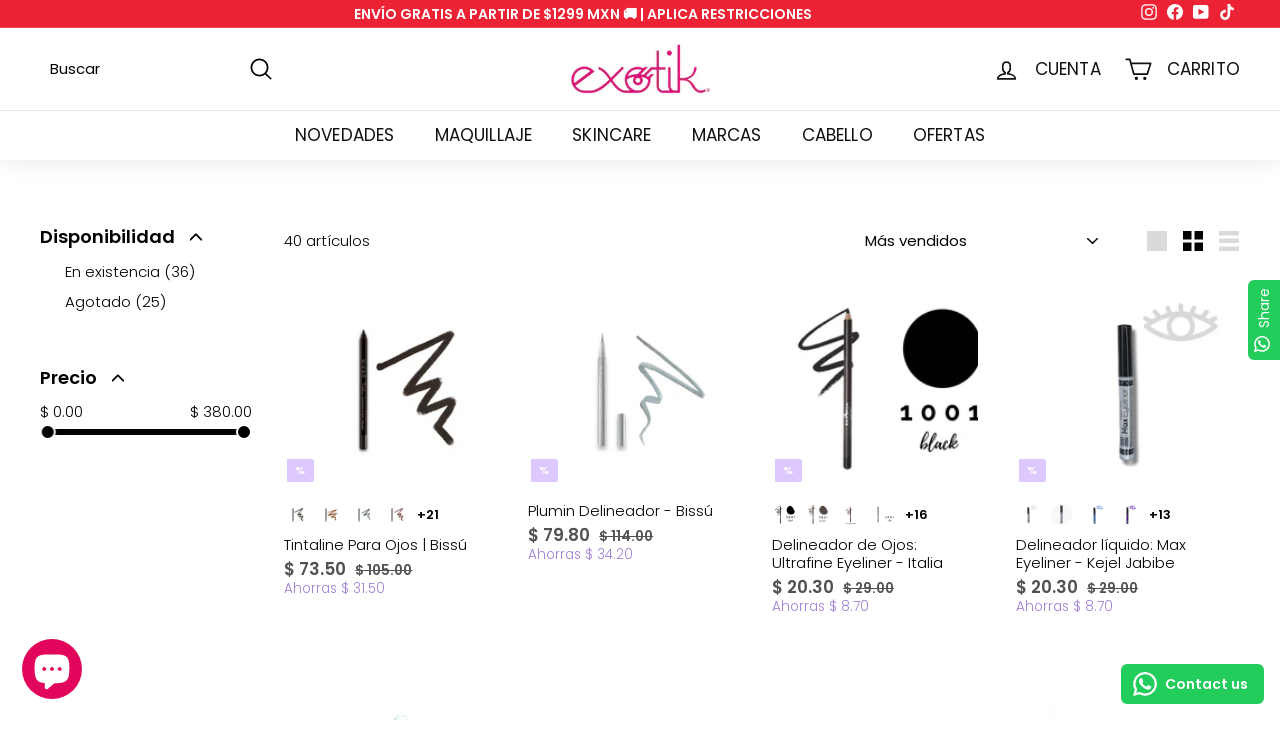

--- FILE ---
content_type: text/html; charset=utf-8
request_url: https://exotik.store/collections/delineador
body_size: 66615
content:
<!doctype html>
<html class="no-js" lang="es" dir="ltr">
<head>

<script> 
    window.dataLayer = window.dataLayer || []; 
</script> 
<!-- Google Tag Manager --> 
<script>(function(w,d,s,l,i){w[l]=w[l]||[];w[l].push({'gtm.start': 
new Date().getTime(),event:'gtm.js'});var f=d.getElementsByTagName(s)[0], 
j=d.createElement(s),dl=l!='dataLayer'?'&l='+l:'';j.async=true;j.src= 
'https://www.googletagmanager.com/gtm.js?id='+i+dl;f.parentNode.insertBefore(j,f); 
})(window,document,'script','dataLayer','GTM-PWBQPNP');</script> 
<!-- End Google Tag Manager --> 
 

 

<script type='text/javascript'> 

window.dataLayer = window.dataLayer || []; 

dataLayer.push({ 

  event: 'view_item_list', 

  ecommerce: { 

      items: [ 

       { 

        id: 'shopify_MX_3482549616739_32275174883427', 

        google_business_vertical: 'retail', 

        item_id:3482549616739, 

        item_name:"Tintaline Para Ojos | Bissú", 

        price:"73.50", 

      },{ 

        id: 'shopify_MX_3571290374243_39323426652259', 

        google_business_vertical: 'retail', 

        item_id:3571290374243, 

        item_name:"Plumin Delineador - Bissú", 

        price:"79.80", 

      },{ 

        id: 'shopify_MX_4584927101027_32517632360547', 

        google_business_vertical: 'retail', 

        item_id:4584927101027, 

        item_name:"Delineador de Ojos: Ultrafine Eyeliner - Italia", 

        price:"20.30", 

      },{ 

        id: 'shopify_MX_4697676480611_33024914358371', 

        google_business_vertical: 'retail', 

        item_id:4697676480611, 

        item_name:"Delineador líquido: Max Eyeliner - Kejel Jabibe", 

        price:"20.30", 

      },{ 

        id: 'shopify_MX_4655336783971_32801282523235', 

        google_business_vertical: 'retail', 

        item_id:4655336783971, 

        item_name:"Delineador Líquido  | Natural Girl (Varios Colores)", 

        price:"21.00", 

      },{ 

        id: 'shopify_MX_4550369968227_32401191108707', 

        google_business_vertical: 'retail', 

        item_id:4550369968227, 

        item_name:"Delineador Líquido 4 en 1 | Prosa", 

        price:"38.50", 

      },{ 

        id: 'shopify_MX_6652532359267_39612232138851', 

        google_business_vertical: 'retail', 

        item_id:6652532359267, 

        item_name:"Tintaline Para Ojos Neon - Bissú", 

        price:"56.00", 

      },{ 

        id: 'shopify_MX_3571424231523_28251169587299', 

        google_business_vertical: 'retail', 

        item_id:3571424231523, 

        item_name:"Delineador Retráctil para Ojos | Bissu", 

        price:"52.50", 

      },{ 

        id: 'shopify_MX_4503773249635_39452110159971', 

        google_business_vertical: 'retail', 

        item_id:4503773249635, 

        item_name:"Delineador Líquido: Eyeliner Matte - Italia", 

        price:"41.30", 

      },{ 

        id: 'shopify_MX_4693158363235_33009263575139', 

        google_business_vertical: 'retail', 

        item_id:4693158363235, 

        item_name:"Lápiz delineador de Ojos y Cejas Long Lasting Colorton", 

        price:"15.40", 

      },{ 

        id: 'shopify_MX_4654424031331_32794825228387', 

        google_business_vertical: 'retail', 

        item_id:4654424031331, 

        item_name:"Delineador 4 en 1 Tíntero | Prosa", 

        price:"29.26", 

      },{ 

        id: 'shopify_MX_4691849543779_33006059913315', 

        google_business_vertical: 'retail', 

        item_id:4691849543779, 

        item_name:"Lápiz delineador de Ojos Long Lasting Colorton", 

        price:"15.40", 

      },{ 

        id: 'shopify_MX_3571140001891_32325245239395', 

        google_business_vertical: 'retail', 

        item_id:3571140001891, 

        item_name:"Delineador Líquido Bissu", 

        price:"49.00", 

      },{ 

        id: 'shopify_MX_4619243683939_32639273533539', 

        google_business_vertical: 'retail', 

        item_id:4619243683939, 

        item_name:"Lápiz Retráctil: Browbeauty Microblading - Italia", 

        price:"52.50", 

      },{ 

        id: 'shopify_MX_4766428954723_33355154260067', 

        google_business_vertical: 'retail', 

        item_id:4766428954723, 

        item_name:"Delineador líquido: Max Eyeliner Glitter - Kejel Jbibe", 

        price:"20.30", 

      },{ 

        id: 'shopify_MX_4699203338339_33032194424931', 

        google_business_vertical: 'retail', 

        item_id:4699203338339, 

        item_name:"Delineador de Cejas y Polvo (Eyebrow Gel \u0026 Powder) - Colorton", 

        price:"119.00", 

      },{ 

        id: 'shopify_MX_6920575877219_40369942265955', 

        google_business_vertical: 'retail', 

        item_id:6920575877219, 

        item_name:"Delineador Líquido 4 en 1 Cafe | Prosa", 

        price:"38.50", 

      },{ 

        id: 'shopify_MX_6632727085155_39557202346083', 

        google_business_vertical: 'retail', 

        item_id:6632727085155, 

        item_name:"Delineador en Gel: Eyebrow Gel - Colorton", 

        price:"46.90", 

      },{ 

        id: 'shopify_MX_7751598669923_43233734197347', 

        google_business_vertical: 'retail', 

        item_id:7751598669923, 

        item_name:"Micro Fine Brow Pencil: Lapiz Para Ceja - Pink Up", 

        price:"52.50", 

      },{ 

        id: 'shopify_MX_4542722441315_32375584194659', 

        google_business_vertical: 'retail', 

        item_id:4542722441315, 

        item_name:"Delineador Líquido: Matte Perfect Eyeliner Waterproof (Dorado) - Italia", 

        price:"67.23", 

      },{ 

        id: 'shopify_MX_6999637622883_40670324588643', 

        google_business_vertical: 'retail', 

        item_id:6999637622883, 

        item_name:"Delineador en Gel: Supernova Multichrome Gel LIiner | Moira", 

        price:"98.00", 

      },{ 

        id: 'shopify_MX_3514866139235_39621044109411', 

        google_business_vertical: 'retail', 

        item_id:3514866139235, 

        item_name:"Shalala Delineador Negro By Apple", 

        price:"14.00", 

      },{ 

        id: 'shopify_MX_6649093783651_39603227918435', 

        google_business_vertical: 'retail', 

        item_id:6649093783651, 

        item_name:"Delineador en Gel | Adara", 

        price:"80.50", 

      },{ 

        id: 'shopify_MX_6819498197091_40668403859555', 

        google_business_vertical: 'retail', 

        item_id:6819498197091, 

        item_name:"Lapiz Delineador: Waterproof Eye Liner - Adara", 

        price:"59.50", 

      },{ 

        id: 'shopify_MX_7793439080547_43353952944227', 

        google_business_vertical: 'retail', 

        item_id:7793439080547, 

        item_name:"Ultra Fine Eyeliner: Plumon Delineador - Pink Up", 

        price:"90.30", 

      },{ 

        id: 'shopify_MX_7742717263971_43204712759395', 

        google_business_vertical: 'retail', 

        item_id:7742717263971, 

        item_name:"Glitterally Perfect: Delineador En Glitter - Beauty Creations", 

        price:"94.50", 

      },{ 

        id: 'shopify_MX_7601582014563_43058954567779', 

        google_business_vertical: 'retail', 

        item_id:7601582014563, 

        item_name:"Lápiz Para Ceja 2 en 1 Café Oscuro | Ananda", 

        price:"35.00", 

      },{ 

        id: 'shopify_MX_7559287504995_42504093433955', 

        google_business_vertical: 'retail', 

        item_id:7559287504995, 

        item_name:"Delineador: Day \u0026 Night Colour Pencil - Adara", 

        price:"79.80", 

      },{ 

        id: 'shopify_MX_6849385201763_40105599172707', 

        google_business_vertical: 'retail', 

        item_id:6849385201763, 

        item_name:"Plumon Delineador: Hyper Sharp - Adara", 

        price:"69.30", 

      },{ 

        id: 'shopify_MX_7663456092259_42883377266787', 

        google_business_vertical: 'retail', 

        item_id:7663456092259, 

        item_name:"Delineador Liquido: Matte Black Liquid Eyeliner - Italia", 

        price:"35.00", 

      },{ 

        id: 'shopify_MX_7684578213987_42963671613539', 

        google_business_vertical: 'retail', 

        item_id:7684578213987, 

        item_name:"Kit Plumin Delineador Pastel - Bissu", 

        price:"380.00", 

      },{ 

        id: 'shopify_MX_7731726057571_43167886868579', 

        google_business_vertical: 'retail', 

        item_id:7731726057571, 

        item_name:"Plumin Delineador Pastel - Bissu", 

        price:"56.00", 

      },{ 

        id: 'shopify_MX_7842121678947_43542126821475', 

        google_business_vertical: 'retail', 

        item_id:7842121678947, 

        item_name:"Delineador On Point: Flick It Liner  | Italia", 

        price:"45.50", 

      },{ 

        id: 'shopify_MX_7698658033763_43020272074851', 

        google_business_vertical: 'retail', 

        item_id:7698658033763, 

        item_name:"Delineador Neon Blanco - Bausse", 

        price:"21.00", 

      },{ 

        id: 'shopify_MX_7878038323299_43683282976867', 

        google_business_vertical: 'retail', 

        item_id:7878038323299, 

        item_name:"Lapiz Para Ojos Y Labios: Color Pencil - Atenea", 

        price:"31.50", 

      },{ 

        id: 'shopify_MX_7898121502819_43773489447011', 

        google_business_vertical: 'retail', 

        item_id:7898121502819, 

        item_name:"Lapiz Delineador - Ananda", 

        price:"14.00", 

      },{ 

        id: 'shopify_MX_7834871627875_43519000051811', 

        google_business_vertical: 'retail', 

        item_id:7834871627875, 

        item_name:"Lápiz para ojos retráctil indeleble - Adara", 

        price:"45.50", 

      },{ 

        id: 'shopify_MX_7803073265763_43392967606371', 

        google_business_vertical: 'retail', 

        item_id:7803073265763, 

        item_name:"Delineador Liquido Para Ojos: Plumin - Yuya", 

        price:"111.30", 

      },{ 

        id: 'shopify_MX_7878024200291_43683225337955', 

        google_business_vertical: 'retail', 

        item_id:7878024200291, 

        item_name:"Lapiz En Delineador En Gel: Gel Liner - Atenea", 

        price:"97.30", 

      },{ 

        id: 'shopify_MX_7742724407395_43204737204323', 

        google_business_vertical: 'retail', 

        item_id:7742724407395, 

        item_name:"Be Boop Bold: Trio De Delineador - Beauty Creations", 

        price:"276.50", 

      }, 

 ] 

  } 

}); 

</script> 

  

  
  <meta charset="utf-8">
  <meta http-equiv="X-UA-Compatible" content="IE=edge,chrome=1">
  <meta name="viewport" content="width=device-width,initial-scale=1">
  <meta name="theme-color" content="#ddc9fd">
  <link rel="canonical" href="https://exotik.store/collections/delineador">
  <link rel="preload" as="script" href="//exotik.store/cdn/shop/t/36/assets/theme.js?v=172383760023222790461687702764">
  <link rel="preconnect" href="https://cdn.shopify.com" crossorigin>
  <link rel="preconnect" href="https://fonts.shopifycdn.com" crossorigin>
  <link rel="dns-prefetch" href="https://productreviews.shopifycdn.com">
  <link rel="dns-prefetch" href="https://ajax.googleapis.com">
  <link rel="dns-prefetch" href="https://maps.googleapis.com">
  <link rel="dns-prefetch" href="https://maps.gstatic.com"><link rel="shortcut icon" href="//exotik.store/cdn/shop/files/logoexotik_png_32x32.png?v=1762618356" type="image/png" /><meta property="og:site_name" content="Exotik Store">
  <meta property="og:url" content="https://exotik.store/collections/delineador">
  <meta property="og:title" content="Delineadores de Ojos">
  <meta property="og:type" content="website">
  <meta property="og:description" content="Encuentra maquillaje, skincare y productos de belleza de las mejores marcas. Accessorios y Cosméticos: tu tienda online para cuidar y resaltar tu estilo todos los días."><meta property="og:image" content="http://exotik.store/cdn/shop/files/Exotik_Store__ACCESSORIOS_COSMETICOS.png?v=1762192210">
    <meta property="og:image:secure_url" content="https://exotik.store/cdn/shop/files/Exotik_Store__ACCESSORIOS_COSMETICOS.png?v=1762192210">
    <meta property="og:image:width" content="1200">
    <meta property="og:image:height" content="628"><meta name="twitter:site" content="@">
  <meta name="twitter:card" content="summary_large_image">
  <meta name="twitter:title" content="Delineadores de Ojos">
  <meta name="twitter:description" content="Encuentra maquillaje, skincare y productos de belleza de las mejores marcas. Accessorios y Cosméticos: tu tienda online para cuidar y resaltar tu estilo todos los días."><script type="text/javascript">const observer = new MutationObserver(e => { e.forEach(({ addedNodes: e }) => { e.forEach(e => { 1 === e.nodeType && "SCRIPT" === e.tagName && (e.innerHTML.includes("asyncLoad") && (e.innerHTML = e.innerHTML.replace("if(window.attachEvent)", "document.addEventListener('asyncLazyLoad',function(event){asyncLoad();});if(window.attachEvent)").replaceAll(", asyncLoad", ", function(){}")), e.innerHTML.includes("PreviewBarInjector") && (e.innerHTML = e.innerHTML.replace("DOMContentLoaded", "asyncLazyLoad")), (e.className == 'analytics') && (e.type = 'text/lazyload'),(e.src.includes("assets/storefront/features")||e.src.includes("assets/shopify_pay")||e.src.includes("connect.facebook.net"))&&(e.setAttribute("data-src", e.src), e.removeAttribute("src")))})})});observer.observe(document.documentElement,{childList:!0,subtree:!0})</script> <script src="//cdn.shopify.com/s/files/1/0763/7978/3469/t/1/assets/preconnect.js" type="text/javascript"></script><script src="//cdn.shopify.com/s/files/1/0763/7978/3469/t/1/assets/preload.js" type="text/javascript"></script><style data-shopify>@font-face {
  font-family: Poppins;
  font-weight: 400;
  font-style: normal;
  font-display: swap;
  src: url("//exotik.store/cdn/fonts/poppins/poppins_n4.0ba78fa5af9b0e1a374041b3ceaadf0a43b41362.woff2") format("woff2"),
       url("//exotik.store/cdn/fonts/poppins/poppins_n4.214741a72ff2596839fc9760ee7a770386cf16ca.woff") format("woff");
}

  @font-face {
  font-family: Poppins;
  font-weight: 300;
  font-style: normal;
  font-display: swap;
  src: url("//exotik.store/cdn/fonts/poppins/poppins_n3.05f58335c3209cce17da4f1f1ab324ebe2982441.woff2") format("woff2"),
       url("//exotik.store/cdn/fonts/poppins/poppins_n3.6971368e1f131d2c8ff8e3a44a36b577fdda3ff5.woff") format("woff");
}


  @font-face {
  font-family: Poppins;
  font-weight: 600;
  font-style: normal;
  font-display: swap;
  src: url("//exotik.store/cdn/fonts/poppins/poppins_n6.aa29d4918bc243723d56b59572e18228ed0786f6.woff2") format("woff2"),
       url("//exotik.store/cdn/fonts/poppins/poppins_n6.5f815d845fe073750885d5b7e619ee00e8111208.woff") format("woff");
}

  @font-face {
  font-family: Poppins;
  font-weight: 300;
  font-style: italic;
  font-display: swap;
  src: url("//exotik.store/cdn/fonts/poppins/poppins_i3.8536b4423050219f608e17f134fe9ea3b01ed890.woff2") format("woff2"),
       url("//exotik.store/cdn/fonts/poppins/poppins_i3.0f4433ada196bcabf726ed78f8e37e0995762f7f.woff") format("woff");
}

  @font-face {
  font-family: Poppins;
  font-weight: 600;
  font-style: italic;
  font-display: swap;
  src: url("//exotik.store/cdn/fonts/poppins/poppins_i6.bb8044d6203f492888d626dafda3c2999253e8e9.woff2") format("woff2"),
       url("//exotik.store/cdn/fonts/poppins/poppins_i6.e233dec1a61b1e7dead9f920159eda42280a02c3.woff") format("woff");
}

</style><link href="//exotik.store/cdn/shop/t/36/assets/theme.css?v=114634357194676774091731772015" rel="stylesheet" type="text/css" media="all" />
<style data-shopify>:root {
    --typeHeaderPrimary: Poppins;
    --typeHeaderFallback: sans-serif;
    --typeHeaderSize: 28px;
    --typeHeaderWeight: 400;
    --typeHeaderLineHeight: 1.1;
    --typeHeaderSpacing: 0.01em;

    --typeBasePrimary:Poppins;
    --typeBaseFallback:sans-serif;
    --typeBaseSize: 15px;
    --typeBaseWeight: 300;
    --typeBaseSpacing: 0.0em;
    --typeBaseLineHeight: 1.2;

    --colorSmallImageBg: #ffffff;
    --colorSmallImageBgDark: #f7f7f7;
    --colorLargeImageBg: #ffffff;
    --colorLargeImageBgLight: #ffffff;

    --iconWeight: 4px;
    --iconLinecaps: round;

    
      --buttonRadius: 3px;
      --btnPadding: 11px 25px;
    

    
      --roundness: 15px;
    

    
      --gridThickness: 0px;
    

    --productTileMargin: 8%;
    --collectionTileMargin: 15%;

    --swatchSize: 50px;
  }

  @media screen and (max-width: 768px) {
    :root {
      --typeBaseSize: 13px;

      
        --roundness: 15px;
        --btnPadding: 9px 25px;
      
    }
  }</style><script>
    document.documentElement.className = document.documentElement.className.replace('no-js', 'js');

    window.theme = window.theme || {};
    theme.routes = {
      home: "/",
      collections: "/collections",
      cart: "/cart.js",
      cartPage: "/cart",
      cartAdd: "/cart/add.js",
      cartChange: "/cart/change.js",
      search: "/search"
    };
    theme.strings = {
      soldOut: "Agotado",
      unavailable: "No disponible",
      inStockLabel: "En stock",
      oneStockLabel: "uno",
      otherStockLabel: "otro",
      willNotShipUntil: "Será enviado después [date]",
      willBeInStockAfter: "Estará disponible después [date]",
      waitingForStock: "Inventario en el camino",
      savePrice: "Ahorras [saved_amount]",
      cartEmpty: "Su carrito actualmente está vacío",
      cartTermsConfirmation: "Debe aceptar los términos y condiciones de venta para pagar",
      searchCollections: "Colecciones",
      searchPages: "Páginas",
      searchArticles: "Artículos"
    };
    theme.settings = {
      cartType: "page",
      isCustomerTemplate: false,
      moneyFormat: "\u003cspan class=money\u003e$ {{amount}}\u003c\/span\u003e",
      saveType: "dollar",
      productImageSize: "square",
      productImageCover: true,
      predictiveSearch: true,
      predictiveSearchType: "product,article,page,collection",
      superScriptSetting: true,
      superScriptPrice: false,
      quickView: true,
      quickAdd: true,
      themeName: 'Expanse',
      themeVersion: "4.1.0"
    };
  </script>

  <script>window.performance && window.performance.mark && window.performance.mark('shopify.content_for_header.start');</script><meta name="google-site-verification" content="lZFYumV3lBrOUVJ3wNkv7X2WtVpL0sX4LMEXD_8DHcE">
<meta name="facebook-domain-verification" content="w2ijuw7tj757iakg55qxck7nkyylvu">
<meta name="facebook-domain-verification" content="01bl1210k9wgveyj515ly33rh51lr0">
<meta id="shopify-digital-wallet" name="shopify-digital-wallet" content="/1861910627/digital_wallets/dialog">
<meta name="shopify-checkout-api-token" content="babd4c92cd005d851f6c36b1ed61ab77">
<meta id="in-context-paypal-metadata" data-shop-id="1861910627" data-venmo-supported="false" data-environment="production" data-locale="es_ES" data-paypal-v4="true" data-currency="MXN">
<link rel="alternate" type="application/atom+xml" title="Feed" href="/collections/delineador.atom" />
<link rel="alternate" type="application/json+oembed" href="https://exotik.store/collections/delineador.oembed">
<script async="async" src="/checkouts/internal/preloads.js?locale=es-MX"></script>
<link rel="preconnect" href="https://shop.app" crossorigin="anonymous">
<script async="async" src="https://shop.app/checkouts/internal/preloads.js?locale=es-MX&shop_id=1861910627" crossorigin="anonymous"></script>
<script id="apple-pay-shop-capabilities" type="application/json">{"shopId":1861910627,"countryCode":"MX","currencyCode":"MXN","merchantCapabilities":["supports3DS"],"merchantId":"gid:\/\/shopify\/Shop\/1861910627","merchantName":"Exotik Store","requiredBillingContactFields":["postalAddress","email","phone"],"requiredShippingContactFields":["postalAddress","email","phone"],"shippingType":"shipping","supportedNetworks":["visa","masterCard","amex"],"total":{"type":"pending","label":"Exotik Store","amount":"1.00"},"shopifyPaymentsEnabled":true,"supportsSubscriptions":true}</script>
<script id="shopify-features" type="application/json">{"accessToken":"babd4c92cd005d851f6c36b1ed61ab77","betas":["rich-media-storefront-analytics"],"domain":"exotik.store","predictiveSearch":true,"shopId":1861910627,"locale":"es"}</script>
<script>var Shopify = Shopify || {};
Shopify.shop = "exotik-accesorios-cosmeticos.myshopify.com";
Shopify.locale = "es";
Shopify.currency = {"active":"MXN","rate":"1.0"};
Shopify.country = "MX";
Shopify.theme = {"name":"PICTONIX CRO [V2] || OPT","id":121769066595,"schema_name":"Expanse","schema_version":"4.1.0","theme_store_id":902,"role":"main"};
Shopify.theme.handle = "null";
Shopify.theme.style = {"id":null,"handle":null};
Shopify.cdnHost = "exotik.store/cdn";
Shopify.routes = Shopify.routes || {};
Shopify.routes.root = "/";</script>
<script type="module">!function(o){(o.Shopify=o.Shopify||{}).modules=!0}(window);</script>
<script>!function(o){function n(){var o=[];function n(){o.push(Array.prototype.slice.apply(arguments))}return n.q=o,n}var t=o.Shopify=o.Shopify||{};t.loadFeatures=n(),t.autoloadFeatures=n()}(window);</script>
<script>
  window.ShopifyPay = window.ShopifyPay || {};
  window.ShopifyPay.apiHost = "shop.app\/pay";
  window.ShopifyPay.redirectState = null;
</script>
<script id="shop-js-analytics" type="application/json">{"pageType":"collection"}</script>
<script defer="defer" async type="module" src="//exotik.store/cdn/shopifycloud/shop-js/modules/v2/client.init-shop-cart-sync_CvZOh8Af.es.esm.js"></script>
<script defer="defer" async type="module" src="//exotik.store/cdn/shopifycloud/shop-js/modules/v2/chunk.common_3Rxs6Qxh.esm.js"></script>
<script type="module">
  await import("//exotik.store/cdn/shopifycloud/shop-js/modules/v2/client.init-shop-cart-sync_CvZOh8Af.es.esm.js");
await import("//exotik.store/cdn/shopifycloud/shop-js/modules/v2/chunk.common_3Rxs6Qxh.esm.js");

  window.Shopify.SignInWithShop?.initShopCartSync?.({"fedCMEnabled":true,"windoidEnabled":true});

</script>
<script>
  window.Shopify = window.Shopify || {};
  if (!window.Shopify.featureAssets) window.Shopify.featureAssets = {};
  window.Shopify.featureAssets['shop-js'] = {"shop-cart-sync":["modules/v2/client.shop-cart-sync_rmK0axmV.es.esm.js","modules/v2/chunk.common_3Rxs6Qxh.esm.js"],"init-fed-cm":["modules/v2/client.init-fed-cm_ZaR7zFve.es.esm.js","modules/v2/chunk.common_3Rxs6Qxh.esm.js"],"shop-button":["modules/v2/client.shop-button_DtKRgnFY.es.esm.js","modules/v2/chunk.common_3Rxs6Qxh.esm.js"],"shop-cash-offers":["modules/v2/client.shop-cash-offers_CD08217J.es.esm.js","modules/v2/chunk.common_3Rxs6Qxh.esm.js","modules/v2/chunk.modal_DPIzVVvN.esm.js"],"init-windoid":["modules/v2/client.init-windoid_B42Q2JHR.es.esm.js","modules/v2/chunk.common_3Rxs6Qxh.esm.js"],"shop-toast-manager":["modules/v2/client.shop-toast-manager_BhL87v9O.es.esm.js","modules/v2/chunk.common_3Rxs6Qxh.esm.js"],"init-shop-email-lookup-coordinator":["modules/v2/client.init-shop-email-lookup-coordinator_CFAE-OH8.es.esm.js","modules/v2/chunk.common_3Rxs6Qxh.esm.js"],"init-shop-cart-sync":["modules/v2/client.init-shop-cart-sync_CvZOh8Af.es.esm.js","modules/v2/chunk.common_3Rxs6Qxh.esm.js"],"avatar":["modules/v2/client.avatar_BTnouDA3.es.esm.js"],"pay-button":["modules/v2/client.pay-button_x3Sl_UWF.es.esm.js","modules/v2/chunk.common_3Rxs6Qxh.esm.js"],"init-customer-accounts":["modules/v2/client.init-customer-accounts_DwzgN7WB.es.esm.js","modules/v2/client.shop-login-button_Bwv8tzNm.es.esm.js","modules/v2/chunk.common_3Rxs6Qxh.esm.js","modules/v2/chunk.modal_DPIzVVvN.esm.js"],"init-shop-for-new-customer-accounts":["modules/v2/client.init-shop-for-new-customer-accounts_l0dYgp_m.es.esm.js","modules/v2/client.shop-login-button_Bwv8tzNm.es.esm.js","modules/v2/chunk.common_3Rxs6Qxh.esm.js","modules/v2/chunk.modal_DPIzVVvN.esm.js"],"shop-login-button":["modules/v2/client.shop-login-button_Bwv8tzNm.es.esm.js","modules/v2/chunk.common_3Rxs6Qxh.esm.js","modules/v2/chunk.modal_DPIzVVvN.esm.js"],"init-customer-accounts-sign-up":["modules/v2/client.init-customer-accounts-sign-up_CqSuJy7r.es.esm.js","modules/v2/client.shop-login-button_Bwv8tzNm.es.esm.js","modules/v2/chunk.common_3Rxs6Qxh.esm.js","modules/v2/chunk.modal_DPIzVVvN.esm.js"],"shop-follow-button":["modules/v2/client.shop-follow-button_sMoqSZtr.es.esm.js","modules/v2/chunk.common_3Rxs6Qxh.esm.js","modules/v2/chunk.modal_DPIzVVvN.esm.js"],"checkout-modal":["modules/v2/client.checkout-modal_CwKmoEcx.es.esm.js","modules/v2/chunk.common_3Rxs6Qxh.esm.js","modules/v2/chunk.modal_DPIzVVvN.esm.js"],"lead-capture":["modules/v2/client.lead-capture_De9xQpTV.es.esm.js","modules/v2/chunk.common_3Rxs6Qxh.esm.js","modules/v2/chunk.modal_DPIzVVvN.esm.js"],"shop-login":["modules/v2/client.shop-login_DZKlOsWP.es.esm.js","modules/v2/chunk.common_3Rxs6Qxh.esm.js","modules/v2/chunk.modal_DPIzVVvN.esm.js"],"payment-terms":["modules/v2/client.payment-terms_WyOlUs-o.es.esm.js","modules/v2/chunk.common_3Rxs6Qxh.esm.js","modules/v2/chunk.modal_DPIzVVvN.esm.js"]};
</script>
<script>(function() {
  var isLoaded = false;
  function asyncLoad() {
    if (isLoaded) return;
    isLoaded = true;
    var urls = ["https:\/\/shopify.instantsearchplus.com\/js\/loader.js?v=2\u0026mode=shopify\u0026UUID=ebacada8-8763-4fe5-8c86-dad3593bb225\u0026store=1861910627\u0026shop=exotik-accesorios-cosmeticos.myshopify.com","\/\/cdn.shopify.com\/proxy\/9c2516194cecd1482c56981f2d5297f01635181b4436160678ca3ffcb64f11c7\/obscure-escarpment-2240.herokuapp.com\/js\/best_custom_product_options.js?shop=exotik-accesorios-cosmeticos.myshopify.com\u0026sp-cache-control=cHVibGljLCBtYXgtYWdlPTkwMA","https:\/\/trust.conversionbear.com\/script?app=trust_badge\u0026shop=exotik-accesorios-cosmeticos.myshopify.com","https:\/\/advanced-payment-icons.kalis.no\/shop\/exotik-accesorios-cosmeticos.myshopify.com\/script\/exotik-accesorios-cosmeticos.myshopify.com.js?ver=20230112055043_505200\u0026shop=exotik-accesorios-cosmeticos.myshopify.com","https:\/\/cdn.shopify.com\/s\/files\/1\/0018\/6191\/0627\/t\/36\/assets\/shopneybanner_script.js?v=1701866816\u0026shop=exotik-accesorios-cosmeticos.myshopify.com","https:\/\/configs.carthike.com\/carthike.js?shop=exotik-accesorios-cosmeticos.myshopify.com"];
    for (var i = 0; i < urls.length; i++) {
      var s = document.createElement('script');
      s.type = 'text/javascript';
      s.async = true;
      s.src = urls[i];
      var x = document.getElementsByTagName('script')[0];
      x.parentNode.insertBefore(s, x);
    }
  };
  if(window.attachEvent) {
    window.attachEvent('onload', asyncLoad);
  } else {
    window.addEventListener('load', asyncLoad, false);
  }
})();</script>
<script id="__st">var __st={"a":1861910627,"offset":-21600,"reqid":"bc6a962f-d9bf-4f36-a05c-68b01b6708ff-1768717399","pageurl":"exotik.store\/collections\/delineador","u":"a1f131757f22","p":"collection","rtyp":"collection","rid":172029902947};</script>
<script>window.ShopifyPaypalV4VisibilityTracking = true;</script>
<script id="captcha-bootstrap">!function(){'use strict';const t='contact',e='account',n='new_comment',o=[[t,t],['blogs',n],['comments',n],[t,'customer']],c=[[e,'customer_login'],[e,'guest_login'],[e,'recover_customer_password'],[e,'create_customer']],r=t=>t.map((([t,e])=>`form[action*='/${t}']:not([data-nocaptcha='true']) input[name='form_type'][value='${e}']`)).join(','),a=t=>()=>t?[...document.querySelectorAll(t)].map((t=>t.form)):[];function s(){const t=[...o],e=r(t);return a(e)}const i='password',u='form_key',d=['recaptcha-v3-token','g-recaptcha-response','h-captcha-response',i],f=()=>{try{return window.sessionStorage}catch{return}},m='__shopify_v',_=t=>t.elements[u];function p(t,e,n=!1){try{const o=window.sessionStorage,c=JSON.parse(o.getItem(e)),{data:r}=function(t){const{data:e,action:n}=t;return t[m]||n?{data:e,action:n}:{data:t,action:n}}(c);for(const[e,n]of Object.entries(r))t.elements[e]&&(t.elements[e].value=n);n&&o.removeItem(e)}catch(o){console.error('form repopulation failed',{error:o})}}const l='form_type',E='cptcha';function T(t){t.dataset[E]=!0}const w=window,h=w.document,L='Shopify',v='ce_forms',y='captcha';let A=!1;((t,e)=>{const n=(g='f06e6c50-85a8-45c8-87d0-21a2b65856fe',I='https://cdn.shopify.com/shopifycloud/storefront-forms-hcaptcha/ce_storefront_forms_captcha_hcaptcha.v1.5.2.iife.js',D={infoText:'Protegido por hCaptcha',privacyText:'Privacidad',termsText:'Términos'},(t,e,n)=>{const o=w[L][v],c=o.bindForm;if(c)return c(t,g,e,D).then(n);var r;o.q.push([[t,g,e,D],n]),r=I,A||(h.body.append(Object.assign(h.createElement('script'),{id:'captcha-provider',async:!0,src:r})),A=!0)});var g,I,D;w[L]=w[L]||{},w[L][v]=w[L][v]||{},w[L][v].q=[],w[L][y]=w[L][y]||{},w[L][y].protect=function(t,e){n(t,void 0,e),T(t)},Object.freeze(w[L][y]),function(t,e,n,w,h,L){const[v,y,A,g]=function(t,e,n){const i=e?o:[],u=t?c:[],d=[...i,...u],f=r(d),m=r(i),_=r(d.filter((([t,e])=>n.includes(e))));return[a(f),a(m),a(_),s()]}(w,h,L),I=t=>{const e=t.target;return e instanceof HTMLFormElement?e:e&&e.form},D=t=>v().includes(t);t.addEventListener('submit',(t=>{const e=I(t);if(!e)return;const n=D(e)&&!e.dataset.hcaptchaBound&&!e.dataset.recaptchaBound,o=_(e),c=g().includes(e)&&(!o||!o.value);(n||c)&&t.preventDefault(),c&&!n&&(function(t){try{if(!f())return;!function(t){const e=f();if(!e)return;const n=_(t);if(!n)return;const o=n.value;o&&e.removeItem(o)}(t);const e=Array.from(Array(32),(()=>Math.random().toString(36)[2])).join('');!function(t,e){_(t)||t.append(Object.assign(document.createElement('input'),{type:'hidden',name:u})),t.elements[u].value=e}(t,e),function(t,e){const n=f();if(!n)return;const o=[...t.querySelectorAll(`input[type='${i}']`)].map((({name:t})=>t)),c=[...d,...o],r={};for(const[a,s]of new FormData(t).entries())c.includes(a)||(r[a]=s);n.setItem(e,JSON.stringify({[m]:1,action:t.action,data:r}))}(t,e)}catch(e){console.error('failed to persist form',e)}}(e),e.submit())}));const S=(t,e)=>{t&&!t.dataset[E]&&(n(t,e.some((e=>e===t))),T(t))};for(const o of['focusin','change'])t.addEventListener(o,(t=>{const e=I(t);D(e)&&S(e,y())}));const B=e.get('form_key'),M=e.get(l),P=B&&M;t.addEventListener('DOMContentLoaded',(()=>{const t=y();if(P)for(const e of t)e.elements[l].value===M&&p(e,B);[...new Set([...A(),...v().filter((t=>'true'===t.dataset.shopifyCaptcha))])].forEach((e=>S(e,t)))}))}(h,new URLSearchParams(w.location.search),n,t,e,['guest_login'])})(!0,!0)}();</script>
<script integrity="sha256-4kQ18oKyAcykRKYeNunJcIwy7WH5gtpwJnB7kiuLZ1E=" data-source-attribution="shopify.loadfeatures" defer="defer" src="//exotik.store/cdn/shopifycloud/storefront/assets/storefront/load_feature-a0a9edcb.js" crossorigin="anonymous"></script>
<script crossorigin="anonymous" defer="defer" src="//exotik.store/cdn/shopifycloud/storefront/assets/shopify_pay/storefront-65b4c6d7.js?v=20250812"></script>
<script data-source-attribution="shopify.dynamic_checkout.dynamic.init">var Shopify=Shopify||{};Shopify.PaymentButton=Shopify.PaymentButton||{isStorefrontPortableWallets:!0,init:function(){window.Shopify.PaymentButton.init=function(){};var t=document.createElement("script");t.src="https://exotik.store/cdn/shopifycloud/portable-wallets/latest/portable-wallets.es.js",t.type="module",document.head.appendChild(t)}};
</script>
<script data-source-attribution="shopify.dynamic_checkout.buyer_consent">
  function portableWalletsHideBuyerConsent(e){var t=document.getElementById("shopify-buyer-consent"),n=document.getElementById("shopify-subscription-policy-button");t&&n&&(t.classList.add("hidden"),t.setAttribute("aria-hidden","true"),n.removeEventListener("click",e))}function portableWalletsShowBuyerConsent(e){var t=document.getElementById("shopify-buyer-consent"),n=document.getElementById("shopify-subscription-policy-button");t&&n&&(t.classList.remove("hidden"),t.removeAttribute("aria-hidden"),n.addEventListener("click",e))}window.Shopify?.PaymentButton&&(window.Shopify.PaymentButton.hideBuyerConsent=portableWalletsHideBuyerConsent,window.Shopify.PaymentButton.showBuyerConsent=portableWalletsShowBuyerConsent);
</script>
<script data-source-attribution="shopify.dynamic_checkout.cart.bootstrap">document.addEventListener("DOMContentLoaded",(function(){function t(){return document.querySelector("shopify-accelerated-checkout-cart, shopify-accelerated-checkout")}if(t())Shopify.PaymentButton.init();else{new MutationObserver((function(e,n){t()&&(Shopify.PaymentButton.init(),n.disconnect())})).observe(document.body,{childList:!0,subtree:!0})}}));
</script>
<link id="shopify-accelerated-checkout-styles" rel="stylesheet" media="screen" href="https://exotik.store/cdn/shopifycloud/portable-wallets/latest/accelerated-checkout-backwards-compat.css" crossorigin="anonymous">
<style id="shopify-accelerated-checkout-cart">
        #shopify-buyer-consent {
  margin-top: 1em;
  display: inline-block;
  width: 100%;
}

#shopify-buyer-consent.hidden {
  display: none;
}

#shopify-subscription-policy-button {
  background: none;
  border: none;
  padding: 0;
  text-decoration: underline;
  font-size: inherit;
  cursor: pointer;
}

#shopify-subscription-policy-button::before {
  box-shadow: none;
}

      </style>

<script>window.performance && window.performance.mark && window.performance.mark('shopify.content_for_header.end');</script>

  <script src="//exotik.store/cdn/shop/t/36/assets/vendor-scripts-v2.js" defer="defer"></script>
  <script src="//exotik.store/cdn/shop/t/36/assets/theme.js?v=172383760023222790461687702764" defer="defer"></script>

  



  <!-- "snippets/shogun-head.liquid" was not rendered, the associated app was uninstalled -->
<!-- BEGIN app block: shopify://apps/frequently-bought/blocks/app-embed-block/b1a8cbea-c844-4842-9529-7c62dbab1b1f --><script>
    window.codeblackbelt = window.codeblackbelt || {};
    window.codeblackbelt.shop = window.codeblackbelt.shop || 'exotik-accesorios-cosmeticos.myshopify.com';
    </script><script src="//cdn.codeblackbelt.com/widgets/frequently-bought-together/bootstrap.min.js?version=2026011800-0600" async></script>
 <!-- END app block --><!-- BEGIN app block: shopify://apps/uplinkly-sticky-cart/blocks/sticky-cart/25fba6ad-75e4-408b-a261-b223e0c71c8b -->
    

    

    <script>
        (function(){
            function get_product(){
                var product = null;
                var remove_variants = [];

                

                for(var i = 0; i < remove_variants.length; i++){
                    for(var j = 0; j < product.variants.length; j++){
                        if(product.variants[j].id === remove_variants[i]){
                            product.variants.splice(j, 1);
                            j -= 1;
                        }
                    }
                }

                return product;
            }

            window.uplinkly = window.uplinkly || {};
            window.uplinkly.sticky_cart = {
                money_formats: {
                    money_format:  "\u003cspan class=money\u003e$ {{amount}}\u003c\/span\u003e",
                    money_with_currency_format: "\u003cspan class=money\u003e$ {{amount}} MXN\u003c\/span\u003e"
                },
                currency: "MXN",
                formcode: null,
                product: get_product(),
                testimonial: null
            };
        })();
    </script>
    <script src="https://sticky-cart.uplinkly-static.com/public/sticky-cart/exotik-accesorios-cosmeticos.myshopify.com/sticky-cart.js?t=1747256241" async="async" defer="defer"></script>



<!-- END app block --><!-- BEGIN app block: shopify://apps/uplinkly-sticky-cart/blocks/cart-animator/25fba6ad-75e4-408b-a261-b223e0c71c8b -->
    <script src="https://sticky-cart.uplinkly-static.com/public/sticky-cart/exotik-accesorios-cosmeticos.myshopify.com/animation.js?t=1747256241" async="async" defer="defer"></script>



<!-- END app block --><!-- BEGIN app block: shopify://apps/product-filters-search/blocks/autocomplete/95672d06-1c4e-4e1b-9368-e84ce1ad6886 --><script>
    var fast_dawn_theme_action = "/pages/search-results";
    var __isp_new_jquery = "true" === "true";
</script>


    <script src="https://acp-magento.appspot.com/js/acp-magento.js?v=2&mode=shopify&UUID=&store=&shop=exotik.store"
            async
            id="fast-simon-scripts">
    </script>

<!-- END app block --><script src="https://cdn.shopify.com/extensions/7bc9bb47-adfa-4267-963e-cadee5096caf/inbox-1252/assets/inbox-chat-loader.js" type="text/javascript" defer="defer"></script>
<link href="https://monorail-edge.shopifysvc.com" rel="dns-prefetch">
<script>(function(){if ("sendBeacon" in navigator && "performance" in window) {try {var session_token_from_headers = performance.getEntriesByType('navigation')[0].serverTiming.find(x => x.name == '_s').description;} catch {var session_token_from_headers = undefined;}var session_cookie_matches = document.cookie.match(/_shopify_s=([^;]*)/);var session_token_from_cookie = session_cookie_matches && session_cookie_matches.length === 2 ? session_cookie_matches[1] : "";var session_token = session_token_from_headers || session_token_from_cookie || "";function handle_abandonment_event(e) {var entries = performance.getEntries().filter(function(entry) {return /monorail-edge.shopifysvc.com/.test(entry.name);});if (!window.abandonment_tracked && entries.length === 0) {window.abandonment_tracked = true;var currentMs = Date.now();var navigation_start = performance.timing.navigationStart;var payload = {shop_id: 1861910627,url: window.location.href,navigation_start,duration: currentMs - navigation_start,session_token,page_type: "collection"};window.navigator.sendBeacon("https://monorail-edge.shopifysvc.com/v1/produce", JSON.stringify({schema_id: "online_store_buyer_site_abandonment/1.1",payload: payload,metadata: {event_created_at_ms: currentMs,event_sent_at_ms: currentMs}}));}}window.addEventListener('pagehide', handle_abandonment_event);}}());</script>
<script id="web-pixels-manager-setup">(function e(e,d,r,n,o){if(void 0===o&&(o={}),!Boolean(null===(a=null===(i=window.Shopify)||void 0===i?void 0:i.analytics)||void 0===a?void 0:a.replayQueue)){var i,a;window.Shopify=window.Shopify||{};var t=window.Shopify;t.analytics=t.analytics||{};var s=t.analytics;s.replayQueue=[],s.publish=function(e,d,r){return s.replayQueue.push([e,d,r]),!0};try{self.performance.mark("wpm:start")}catch(e){}var l=function(){var e={modern:/Edge?\/(1{2}[4-9]|1[2-9]\d|[2-9]\d{2}|\d{4,})\.\d+(\.\d+|)|Firefox\/(1{2}[4-9]|1[2-9]\d|[2-9]\d{2}|\d{4,})\.\d+(\.\d+|)|Chrom(ium|e)\/(9{2}|\d{3,})\.\d+(\.\d+|)|(Maci|X1{2}).+ Version\/(15\.\d+|(1[6-9]|[2-9]\d|\d{3,})\.\d+)([,.]\d+|)( \(\w+\)|)( Mobile\/\w+|) Safari\/|Chrome.+OPR\/(9{2}|\d{3,})\.\d+\.\d+|(CPU[ +]OS|iPhone[ +]OS|CPU[ +]iPhone|CPU IPhone OS|CPU iPad OS)[ +]+(15[._]\d+|(1[6-9]|[2-9]\d|\d{3,})[._]\d+)([._]\d+|)|Android:?[ /-](13[3-9]|1[4-9]\d|[2-9]\d{2}|\d{4,})(\.\d+|)(\.\d+|)|Android.+Firefox\/(13[5-9]|1[4-9]\d|[2-9]\d{2}|\d{4,})\.\d+(\.\d+|)|Android.+Chrom(ium|e)\/(13[3-9]|1[4-9]\d|[2-9]\d{2}|\d{4,})\.\d+(\.\d+|)|SamsungBrowser\/([2-9]\d|\d{3,})\.\d+/,legacy:/Edge?\/(1[6-9]|[2-9]\d|\d{3,})\.\d+(\.\d+|)|Firefox\/(5[4-9]|[6-9]\d|\d{3,})\.\d+(\.\d+|)|Chrom(ium|e)\/(5[1-9]|[6-9]\d|\d{3,})\.\d+(\.\d+|)([\d.]+$|.*Safari\/(?![\d.]+ Edge\/[\d.]+$))|(Maci|X1{2}).+ Version\/(10\.\d+|(1[1-9]|[2-9]\d|\d{3,})\.\d+)([,.]\d+|)( \(\w+\)|)( Mobile\/\w+|) Safari\/|Chrome.+OPR\/(3[89]|[4-9]\d|\d{3,})\.\d+\.\d+|(CPU[ +]OS|iPhone[ +]OS|CPU[ +]iPhone|CPU IPhone OS|CPU iPad OS)[ +]+(10[._]\d+|(1[1-9]|[2-9]\d|\d{3,})[._]\d+)([._]\d+|)|Android:?[ /-](13[3-9]|1[4-9]\d|[2-9]\d{2}|\d{4,})(\.\d+|)(\.\d+|)|Mobile Safari.+OPR\/([89]\d|\d{3,})\.\d+\.\d+|Android.+Firefox\/(13[5-9]|1[4-9]\d|[2-9]\d{2}|\d{4,})\.\d+(\.\d+|)|Android.+Chrom(ium|e)\/(13[3-9]|1[4-9]\d|[2-9]\d{2}|\d{4,})\.\d+(\.\d+|)|Android.+(UC? ?Browser|UCWEB|U3)[ /]?(15\.([5-9]|\d{2,})|(1[6-9]|[2-9]\d|\d{3,})\.\d+)\.\d+|SamsungBrowser\/(5\.\d+|([6-9]|\d{2,})\.\d+)|Android.+MQ{2}Browser\/(14(\.(9|\d{2,})|)|(1[5-9]|[2-9]\d|\d{3,})(\.\d+|))(\.\d+|)|K[Aa][Ii]OS\/(3\.\d+|([4-9]|\d{2,})\.\d+)(\.\d+|)/},d=e.modern,r=e.legacy,n=navigator.userAgent;return n.match(d)?"modern":n.match(r)?"legacy":"unknown"}(),u="modern"===l?"modern":"legacy",c=(null!=n?n:{modern:"",legacy:""})[u],f=function(e){return[e.baseUrl,"/wpm","/b",e.hashVersion,"modern"===e.buildTarget?"m":"l",".js"].join("")}({baseUrl:d,hashVersion:r,buildTarget:u}),m=function(e){var d=e.version,r=e.bundleTarget,n=e.surface,o=e.pageUrl,i=e.monorailEndpoint;return{emit:function(e){var a=e.status,t=e.errorMsg,s=(new Date).getTime(),l=JSON.stringify({metadata:{event_sent_at_ms:s},events:[{schema_id:"web_pixels_manager_load/3.1",payload:{version:d,bundle_target:r,page_url:o,status:a,surface:n,error_msg:t},metadata:{event_created_at_ms:s}}]});if(!i)return console&&console.warn&&console.warn("[Web Pixels Manager] No Monorail endpoint provided, skipping logging."),!1;try{return self.navigator.sendBeacon.bind(self.navigator)(i,l)}catch(e){}var u=new XMLHttpRequest;try{return u.open("POST",i,!0),u.setRequestHeader("Content-Type","text/plain"),u.send(l),!0}catch(e){return console&&console.warn&&console.warn("[Web Pixels Manager] Got an unhandled error while logging to Monorail."),!1}}}}({version:r,bundleTarget:l,surface:e.surface,pageUrl:self.location.href,monorailEndpoint:e.monorailEndpoint});try{o.browserTarget=l,function(e){var d=e.src,r=e.async,n=void 0===r||r,o=e.onload,i=e.onerror,a=e.sri,t=e.scriptDataAttributes,s=void 0===t?{}:t,l=document.createElement("script"),u=document.querySelector("head"),c=document.querySelector("body");if(l.async=n,l.src=d,a&&(l.integrity=a,l.crossOrigin="anonymous"),s)for(var f in s)if(Object.prototype.hasOwnProperty.call(s,f))try{l.dataset[f]=s[f]}catch(e){}if(o&&l.addEventListener("load",o),i&&l.addEventListener("error",i),u)u.appendChild(l);else{if(!c)throw new Error("Did not find a head or body element to append the script");c.appendChild(l)}}({src:f,async:!0,onload:function(){if(!function(){var e,d;return Boolean(null===(d=null===(e=window.Shopify)||void 0===e?void 0:e.analytics)||void 0===d?void 0:d.initialized)}()){var d=window.webPixelsManager.init(e)||void 0;if(d){var r=window.Shopify.analytics;r.replayQueue.forEach((function(e){var r=e[0],n=e[1],o=e[2];d.publishCustomEvent(r,n,o)})),r.replayQueue=[],r.publish=d.publishCustomEvent,r.visitor=d.visitor,r.initialized=!0}}},onerror:function(){return m.emit({status:"failed",errorMsg:"".concat(f," has failed to load")})},sri:function(e){var d=/^sha384-[A-Za-z0-9+/=]+$/;return"string"==typeof e&&d.test(e)}(c)?c:"",scriptDataAttributes:o}),m.emit({status:"loading"})}catch(e){m.emit({status:"failed",errorMsg:(null==e?void 0:e.message)||"Unknown error"})}}})({shopId: 1861910627,storefrontBaseUrl: "https://exotik.store",extensionsBaseUrl: "https://extensions.shopifycdn.com/cdn/shopifycloud/web-pixels-manager",monorailEndpoint: "https://monorail-edge.shopifysvc.com/unstable/produce_batch",surface: "storefront-renderer",enabledBetaFlags: ["2dca8a86"],webPixelsConfigList: [{"id":"1129218147","configuration":"{\"pixelCode\":\"CHMHQTRC77UD25Q8KPD0\"}","eventPayloadVersion":"v1","runtimeContext":"STRICT","scriptVersion":"22e92c2ad45662f435e4801458fb78cc","type":"APP","apiClientId":4383523,"privacyPurposes":["ANALYTICS","MARKETING","SALE_OF_DATA"],"dataSharingAdjustments":{"protectedCustomerApprovalScopes":["read_customer_address","read_customer_email","read_customer_name","read_customer_personal_data","read_customer_phone"]}},{"id":"329711715","configuration":"{\"config\":\"{\\\"pixel_id\\\":\\\"G-EPNV6YZP2L\\\",\\\"target_country\\\":\\\"MX\\\",\\\"gtag_events\\\":[{\\\"type\\\":\\\"search\\\",\\\"action_label\\\":[\\\"G-EPNV6YZP2L\\\",\\\"AW-751261976\\\/lo6BCPbKhc0BEJiyneYC\\\"]},{\\\"type\\\":\\\"begin_checkout\\\",\\\"action_label\\\":[\\\"G-EPNV6YZP2L\\\",\\\"AW-751261976\\\/gtOJCPPKhc0BEJiyneYC\\\"]},{\\\"type\\\":\\\"view_item\\\",\\\"action_label\\\":[\\\"G-EPNV6YZP2L\\\",\\\"AW-751261976\\\/Z-rTCNfJhc0BEJiyneYC\\\",\\\"MC-15T7TZSXDV\\\"]},{\\\"type\\\":\\\"purchase\\\",\\\"action_label\\\":[\\\"G-EPNV6YZP2L\\\",\\\"AW-751261976\\\/HgJ5CNTJhc0BEJiyneYC\\\",\\\"MC-15T7TZSXDV\\\"]},{\\\"type\\\":\\\"page_view\\\",\\\"action_label\\\":[\\\"G-EPNV6YZP2L\\\",\\\"AW-751261976\\\/HJraCNHJhc0BEJiyneYC\\\",\\\"MC-15T7TZSXDV\\\"]},{\\\"type\\\":\\\"add_payment_info\\\",\\\"action_label\\\":[\\\"G-EPNV6YZP2L\\\",\\\"AW-751261976\\\/uenECPnKhc0BEJiyneYC\\\"]},{\\\"type\\\":\\\"add_to_cart\\\",\\\"action_label\\\":[\\\"G-EPNV6YZP2L\\\",\\\"AW-751261976\\\/d-EQCPDKhc0BEJiyneYC\\\"]}],\\\"enable_monitoring_mode\\\":false}\"}","eventPayloadVersion":"v1","runtimeContext":"OPEN","scriptVersion":"b2a88bafab3e21179ed38636efcd8a93","type":"APP","apiClientId":1780363,"privacyPurposes":[],"dataSharingAdjustments":{"protectedCustomerApprovalScopes":["read_customer_address","read_customer_email","read_customer_name","read_customer_personal_data","read_customer_phone"]}},{"id":"159481955","configuration":"{\"pixel_id\":\"416956505705273\",\"pixel_type\":\"facebook_pixel\",\"metaapp_system_user_token\":\"-\"}","eventPayloadVersion":"v1","runtimeContext":"OPEN","scriptVersion":"ca16bc87fe92b6042fbaa3acc2fbdaa6","type":"APP","apiClientId":2329312,"privacyPurposes":["ANALYTICS","MARKETING","SALE_OF_DATA"],"dataSharingAdjustments":{"protectedCustomerApprovalScopes":["read_customer_address","read_customer_email","read_customer_name","read_customer_personal_data","read_customer_phone"]}},{"id":"shopify-app-pixel","configuration":"{}","eventPayloadVersion":"v1","runtimeContext":"STRICT","scriptVersion":"0450","apiClientId":"shopify-pixel","type":"APP","privacyPurposes":["ANALYTICS","MARKETING"]},{"id":"shopify-custom-pixel","eventPayloadVersion":"v1","runtimeContext":"LAX","scriptVersion":"0450","apiClientId":"shopify-pixel","type":"CUSTOM","privacyPurposes":["ANALYTICS","MARKETING"]}],isMerchantRequest: false,initData: {"shop":{"name":"Exotik Store","paymentSettings":{"currencyCode":"MXN"},"myshopifyDomain":"exotik-accesorios-cosmeticos.myshopify.com","countryCode":"MX","storefrontUrl":"https:\/\/exotik.store"},"customer":null,"cart":null,"checkout":null,"productVariants":[],"purchasingCompany":null},},"https://exotik.store/cdn","fcfee988w5aeb613cpc8e4bc33m6693e112",{"modern":"","legacy":""},{"shopId":"1861910627","storefrontBaseUrl":"https:\/\/exotik.store","extensionBaseUrl":"https:\/\/extensions.shopifycdn.com\/cdn\/shopifycloud\/web-pixels-manager","surface":"storefront-renderer","enabledBetaFlags":"[\"2dca8a86\"]","isMerchantRequest":"false","hashVersion":"fcfee988w5aeb613cpc8e4bc33m6693e112","publish":"custom","events":"[[\"page_viewed\",{}],[\"collection_viewed\",{\"collection\":{\"id\":\"172029902947\",\"title\":\"Delineadores de Ojos\",\"productVariants\":[{\"price\":{\"amount\":73.5,\"currencyCode\":\"MXN\"},\"product\":{\"title\":\"Tintaline Para Ojos | Bissú\",\"vendor\":\"Bissú\",\"id\":\"3482549616739\",\"untranslatedTitle\":\"Tintaline Para Ojos | Bissú\",\"url\":\"\/products\/delineador-de-ojo-tintaline-tono-dorado-09\",\"type\":\"Delineador de Ojos\"},\"id\":\"32275174883427\",\"image\":{\"src\":\"\/\/exotik.store\/cdn\/shop\/products\/01NEGRO.png?v=1684443704\"},\"sku\":\"\",\"title\":\"01 Negro\",\"untranslatedTitle\":\"01 Negro\"},{\"price\":{\"amount\":79.8,\"currencyCode\":\"MXN\"},\"product\":{\"title\":\"Plumin Delineador - Bissú\",\"vendor\":\"Bissú\",\"id\":\"3571290374243\",\"untranslatedTitle\":\"Plumin Delineador - Bissú\",\"url\":\"\/products\/plumin-delineador\",\"type\":\"Delineador\"},\"id\":\"39323426652259\",\"image\":{\"src\":\"\/\/exotik.store\/cdn\/shop\/products\/PLATA.png?v=1685126851\"},\"sku\":\"\",\"title\":\"10 Plata\",\"untranslatedTitle\":\"10 Plata\"},{\"price\":{\"amount\":20.3,\"currencyCode\":\"MXN\"},\"product\":{\"title\":\"Delineador de Ojos: Ultrafine Eyeliner - Italia\",\"vendor\":\"Italia\",\"id\":\"4584927101027\",\"untranslatedTitle\":\"Delineador de Ojos: Ultrafine Eyeliner - Italia\",\"url\":\"\/products\/lapiz-delineado-de-ojos-italia\",\"type\":\"Lápiz Delineador\"},\"id\":\"32517632360547\",\"image\":{\"src\":\"\/\/exotik.store\/cdn\/shop\/products\/delineador-de-ojos-ultrafine-eyeliner-italia-841210.jpg?v=1651778889\"},\"sku\":\"082353010011\",\"title\":\"1001 Black\",\"untranslatedTitle\":\"1001 Black\"},{\"price\":{\"amount\":20.3,\"currencyCode\":\"MXN\"},\"product\":{\"title\":\"Delineador líquido: Max Eyeliner - Kejel Jabibe\",\"vendor\":\"Kejel Jabibe\",\"id\":\"4697676480611\",\"untranslatedTitle\":\"Delineador líquido: Max Eyeliner - Kejel Jabibe\",\"url\":\"\/products\/delineador-liquido-max-eyeliner-kj\",\"type\":\"Delineador Líquido\"},\"id\":\"33024914358371\",\"image\":{\"src\":\"\/\/exotik.store\/cdn\/shop\/products\/delineador-liquido-max-eyeliner-kejel-jabibe-476150.jpg?v=1651779662\"},\"sku\":\"\",\"title\":\"01 Blanco\",\"untranslatedTitle\":\"01 Blanco\"},{\"price\":{\"amount\":21.0,\"currencyCode\":\"MXN\"},\"product\":{\"title\":\"Delineador Líquido  | Natural Girl (Varios Colores)\",\"vendor\":\"Natural Girl\",\"id\":\"4655336783971\",\"untranslatedTitle\":\"Delineador Líquido  | Natural Girl (Varios Colores)\",\"url\":\"\/products\/natural-girl-glitter-tapa-blanca\",\"type\":\"Delineador Líquido\"},\"id\":\"32801282523235\",\"image\":{\"src\":\"\/\/exotik.store\/cdn\/shop\/files\/FIUSHATAPABLANCA.png?v=1699129127\"},\"sku\":\"\",\"title\":\"Fiucsa Tapa Blanca\",\"untranslatedTitle\":\"Fiucsa Tapa Blanca\"},{\"price\":{\"amount\":38.5,\"currencyCode\":\"MXN\"},\"product\":{\"title\":\"Delineador Líquido 4 en 1 | Prosa\",\"vendor\":\"Prosa\",\"id\":\"4550369968227\",\"untranslatedTitle\":\"Delineador Líquido 4 en 1 | Prosa\",\"url\":\"\/products\/delineador-4-en-1-prosa\",\"type\":\"Delineador Liquido\"},\"id\":\"32401191108707\",\"image\":{\"src\":\"\/\/exotik.store\/cdn\/shop\/products\/delineador-liquido-4-en-1-prosa-190221.jpg?v=1651779053\"},\"sku\":\"\",\"title\":\"Default Title\",\"untranslatedTitle\":\"Default Title\"},{\"price\":{\"amount\":56.0,\"currencyCode\":\"MXN\"},\"product\":{\"title\":\"Tintaline Para Ojos Neon - Bissú\",\"vendor\":\"Bissu\",\"id\":\"6652532359267\",\"untranslatedTitle\":\"Tintaline Para Ojos Neon - Bissú\",\"url\":\"\/products\/tintaline-para-ojos-neon-bissu\",\"type\":\"Delineador de Ojos\"},\"id\":\"39612232138851\",\"image\":{\"src\":\"\/\/exotik.store\/cdn\/shop\/products\/FIEBRESABADO.png?v=1685129213\"},\"sku\":\"\",\"title\":\"01 Neón Salmón\/Fiebre de Sabado\",\"untranslatedTitle\":\"01 Neón Salmón\/Fiebre de Sabado\"},{\"price\":{\"amount\":52.5,\"currencyCode\":\"MXN\"},\"product\":{\"title\":\"Delineador Retráctil para Ojos | Bissu\",\"vendor\":\"Bissú\",\"id\":\"3571424231523\",\"untranslatedTitle\":\"Delineador Retráctil para Ojos | Bissu\",\"url\":\"\/products\/delineador-retractil-bissu\",\"type\":\"Lápiz delineador para Ojos\"},\"id\":\"28251169587299\",\"image\":{\"src\":\"\/\/exotik.store\/cdn\/shop\/products\/delineador-retractil-de-ojos-bissu-180464.jpg?v=1651779939\"},\"sku\":\"\",\"title\":\"01 Negro\",\"untranslatedTitle\":\"01 Negro\"},{\"price\":{\"amount\":41.3,\"currencyCode\":\"MXN\"},\"product\":{\"title\":\"Delineador Líquido: Eyeliner Matte - Italia\",\"vendor\":\"Italia\",\"id\":\"4503773249635\",\"untranslatedTitle\":\"Delineador Líquido: Eyeliner Matte - Italia\",\"url\":\"\/products\/eye-liner-italia\",\"type\":\"Delineador Liquido\"},\"id\":\"39452110159971\",\"image\":{\"src\":\"\/\/exotik.store\/cdn\/shop\/products\/delineador-liquido-eyeliner-matte-italia-267271.jpg?v=1651779510\"},\"sku\":\"\",\"title\":\"201 Black\",\"untranslatedTitle\":\"201 Black\"},{\"price\":{\"amount\":15.4,\"currencyCode\":\"MXN\"},\"product\":{\"title\":\"Lápiz delineador de Ojos y Cejas Long Lasting Colorton\",\"vendor\":\"Colorton\",\"id\":\"4693158363235\",\"untranslatedTitle\":\"Lápiz delineador de Ojos y Cejas Long Lasting Colorton\",\"url\":\"\/products\/delineador-de-ojos-y-cejas-long-lasting-colorton\",\"type\":\"Delineador de Ojos\"},\"id\":\"33009263575139\",\"image\":{\"src\":\"\/\/exotik.store\/cdn\/shop\/products\/lapiz-delineador-de-ojos-y-cejas-long-lasting-colorton-219996.jpg?v=1651787608\"},\"sku\":\"\",\"title\":\"01 Black\",\"untranslatedTitle\":\"01 Black\"},{\"price\":{\"amount\":29.26,\"currencyCode\":\"MXN\"},\"product\":{\"title\":\"Delineador 4 en 1 Tíntero | Prosa\",\"vendor\":\"Prosa\",\"id\":\"4654424031331\",\"untranslatedTitle\":\"Delineador 4 en 1 Tíntero | Prosa\",\"url\":\"\/products\/delineador-4-en-1-tintero-prosa\",\"type\":\"Delineador Tíntero\"},\"id\":\"32794825228387\",\"image\":{\"src\":\"\/\/exotik.store\/cdn\/shop\/products\/delineador-4-en-1-tintero-prosa-779872.jpg?v=1651778549\"},\"sku\":\"\",\"title\":\"Default Title\",\"untranslatedTitle\":\"Default Title\"},{\"price\":{\"amount\":15.4,\"currencyCode\":\"MXN\"},\"product\":{\"title\":\"Lápiz delineador de Ojos Long Lasting Colorton\",\"vendor\":\"Colorton\",\"id\":\"4691849543779\",\"untranslatedTitle\":\"Lápiz delineador de Ojos Long Lasting Colorton\",\"url\":\"\/products\/delineador-de-ojos-long-lasting-colorton\",\"type\":\"Delineador de Ojos\"},\"id\":\"33006059913315\",\"image\":{\"src\":\"\/\/exotik.store\/cdn\/shop\/products\/lapiz-delineador-de-ojos-long-lasting-colorton-526642.jpg?v=1651787592\"},\"sku\":\"\",\"title\":\"10 Natural\",\"untranslatedTitle\":\"10 Natural\"},{\"price\":{\"amount\":49.0,\"currencyCode\":\"MXN\"},\"product\":{\"title\":\"Delineador Líquido Bissu\",\"vendor\":\"Bissú\",\"id\":\"3571140001891\",\"untranslatedTitle\":\"Delineador Líquido Bissu\",\"url\":\"\/products\/delinador-liquido-bissu\",\"type\":\"Delineador Liquido\"},\"id\":\"32325245239395\",\"image\":{\"src\":\"\/\/exotik.store\/cdn\/shop\/products\/delineador-liquido-bissu-458226.jpg?v=1651779194\"},\"sku\":\"\",\"title\":\"01 Negro\",\"untranslatedTitle\":\"01 Negro\"},{\"price\":{\"amount\":52.5,\"currencyCode\":\"MXN\"},\"product\":{\"title\":\"Lápiz Retráctil: Browbeauty Microblading - Italia\",\"vendor\":\"Italia\",\"id\":\"4619243683939\",\"untranslatedTitle\":\"Lápiz Retráctil: Browbeauty Microblading - Italia\",\"url\":\"\/products\/lapiz-retractil-microblading-italia\",\"type\":\"Lapiz delineador de ceja\"},\"id\":\"32639273533539\",\"image\":{\"src\":\"\/\/exotik.store\/cdn\/shop\/products\/lapiz-retractil-browbeauty-microblading-italia-320563.jpg?v=1651787819\"},\"sku\":\"\",\"title\":\"01 Black Brown\",\"untranslatedTitle\":\"01 Black Brown\"},{\"price\":{\"amount\":20.3,\"currencyCode\":\"MXN\"},\"product\":{\"title\":\"Delineador líquido: Max Eyeliner Glitter - Kejel Jbibe\",\"vendor\":\"Kejel Jabibe\",\"id\":\"4766428954723\",\"untranslatedTitle\":\"Delineador líquido: Max Eyeliner Glitter - Kejel Jbibe\",\"url\":\"\/products\/delineador-liquido-max-eyeliner-glitter-kj\",\"type\":\"Delineador Líquido\"},\"id\":\"33355154260067\",\"image\":{\"src\":\"\/\/exotik.store\/cdn\/shop\/products\/delineador-liquido-max-eyeliner-glitter-kejel-jbibe-552341.jpg?v=1651779826\"},\"sku\":\"\",\"title\":\"27 Plateado\",\"untranslatedTitle\":\"27 Plateado\"},{\"price\":{\"amount\":119.0,\"currencyCode\":\"MXN\"},\"product\":{\"title\":\"Delineador de Cejas y Polvo (Eyebrow Gel \u0026 Powder) - Colorton\",\"vendor\":\"Colorton\",\"id\":\"4699203338339\",\"untranslatedTitle\":\"Delineador de Cejas y Polvo (Eyebrow Gel \u0026 Powder) - Colorton\",\"url\":\"\/products\/delineador-de-cejas-y-polvo-eyebrow-gel-powder-colorton\",\"type\":\"Delineador en Gel\"},\"id\":\"33032194424931\",\"image\":{\"src\":\"\/\/exotik.store\/cdn\/shop\/products\/delineador-de-cejas-y-polvo-eyebrow-gel-powder-colorton-362062.jpg?v=1651778590\"},\"sku\":\"\",\"title\":\"Medium Brown\",\"untranslatedTitle\":\"Medium Brown\"},{\"price\":{\"amount\":38.5,\"currencyCode\":\"MXN\"},\"product\":{\"title\":\"Delineador Líquido 4 en 1 Cafe | Prosa\",\"vendor\":\"Prosa\",\"id\":\"6920575877219\",\"untranslatedTitle\":\"Delineador Líquido 4 en 1 Cafe | Prosa\",\"url\":\"\/products\/delineador-liquido-4-en-1-cafe-prosa\",\"type\":\"Delineador Liquido\"},\"id\":\"40369942265955\",\"image\":{\"src\":\"\/\/exotik.store\/cdn\/shop\/files\/Mesadetrabajo1.png?v=1683580448\"},\"sku\":\"\",\"title\":\"Default Title\",\"untranslatedTitle\":\"Default Title\"},{\"price\":{\"amount\":46.9,\"currencyCode\":\"MXN\"},\"product\":{\"title\":\"Delineador en Gel: Eyebrow Gel - Colorton\",\"vendor\":\"Colorton\",\"id\":\"6632727085155\",\"untranslatedTitle\":\"Delineador en Gel: Eyebrow Gel - Colorton\",\"url\":\"\/products\/delineador-en-gel-eyebrow-gel-colorton\",\"type\":\"Delineador en Gel\"},\"id\":\"39557202346083\",\"image\":{\"src\":\"\/\/exotik.store\/cdn\/shop\/products\/delineador-en-gel-eyebrow-gel-colorton-531789.jpg?v=1651778967\"},\"sku\":\"\",\"title\":\"Dark Brown\",\"untranslatedTitle\":\"Dark Brown\"},{\"price\":{\"amount\":52.5,\"currencyCode\":\"MXN\"},\"product\":{\"title\":\"Micro Fine Brow Pencil: Lapiz Para Ceja - Pink Up\",\"vendor\":\"Pink Up\",\"id\":\"7751598669923\",\"untranslatedTitle\":\"Micro Fine Brow Pencil: Lapiz Para Ceja - Pink Up\",\"url\":\"\/products\/micro-fine-brow-pencil-lapiz-para-ceja-pink-up\",\"type\":\"lápiz de Ceja\"},\"id\":\"43233734197347\",\"image\":{\"src\":\"\/\/exotik.store\/cdn\/shop\/files\/micro-fine-brow-pencil-blondie_PKMB01_1741363007_580x630_f71429bb-a016-4d53-b781-0cc4f1b19f89.webp?v=1741737713\"},\"sku\":\"\",\"title\":\"Blodie\",\"untranslatedTitle\":\"Blodie\"},{\"price\":{\"amount\":67.23,\"currencyCode\":\"MXN\"},\"product\":{\"title\":\"Delineador Líquido: Matte Perfect Eyeliner Waterproof (Dorado) - Italia\",\"vendor\":\"Italia\",\"id\":\"4542722441315\",\"untranslatedTitle\":\"Delineador Líquido: Matte Perfect Eyeliner Waterproof (Dorado) - Italia\",\"url\":\"\/products\/delineador-liquido-italia\",\"type\":\"Delineador Liquido\"},\"id\":\"32375584194659\",\"image\":{\"src\":\"\/\/exotik.store\/cdn\/shop\/products\/delineador-liquido-matte-perfect-eyeliner-waterproof-dorado-italia-518524.jpg?v=1651779658\"},\"sku\":\"\",\"title\":\"Default Title\",\"untranslatedTitle\":\"Default Title\"},{\"price\":{\"amount\":98.0,\"currencyCode\":\"MXN\"},\"product\":{\"title\":\"Delineador en Gel: Supernova Multichrome Gel LIiner | Moira\",\"vendor\":\"Moira\",\"id\":\"6999637622883\",\"untranslatedTitle\":\"Delineador en Gel: Supernova Multichrome Gel LIiner | Moira\",\"url\":\"\/products\/delineador-en-gel-supernova-multichrome-gel-liiner-moira\",\"type\":\"Delineador en Gel\"},\"id\":\"40670324588643\",\"image\":{\"src\":\"\/\/exotik.store\/cdn\/shop\/products\/NOVA1.webp?v=1696884476\"},\"sku\":\"\",\"title\":\"01 ATLAS\",\"untranslatedTitle\":\"01 ATLAS\"},{\"price\":{\"amount\":14.0,\"currencyCode\":\"MXN\"},\"product\":{\"title\":\"Shalala Delineador Negro By Apple\",\"vendor\":\"By Apple\",\"id\":\"3514866139235\",\"untranslatedTitle\":\"Shalala Delineador Negro By Apple\",\"url\":\"\/products\/shalala-delineador-negro-by-apple\",\"type\":\"Lapiz para Ojos\"},\"id\":\"39621044109411\",\"image\":{\"src\":\"\/\/exotik.store\/cdn\/shop\/products\/shalala-delineador-negro-by-apple-510672.jpg?v=1762621712\"},\"sku\":\"\",\"title\":\"Negro\",\"untranslatedTitle\":\"Negro\"},{\"price\":{\"amount\":80.5,\"currencyCode\":\"MXN\"},\"product\":{\"title\":\"Delineador en Gel | Adara\",\"vendor\":\"Adara\",\"id\":\"6649093783651\",\"untranslatedTitle\":\"Delineador en Gel | Adara\",\"url\":\"\/products\/delineador-en-gel-adara\",\"type\":\"Maquillaje para ojos\"},\"id\":\"39603227918435\",\"image\":{\"src\":\"\/\/exotik.store\/cdn\/shop\/files\/2_20ed1e46-c4ab-432e-9ac3-4e569c55db00.png?v=1752092793\"},\"sku\":\"8295\",\"title\":\"Brown\",\"untranslatedTitle\":\"Brown\"},{\"price\":{\"amount\":59.5,\"currencyCode\":\"MXN\"},\"product\":{\"title\":\"Lapiz Delineador: Waterproof Eye Liner - Adara\",\"vendor\":\"Adara\",\"id\":\"6819498197091\",\"untranslatedTitle\":\"Lapiz Delineador: Waterproof Eye Liner - Adara\",\"url\":\"\/products\/lapiz-delineador-waterproof-eye-liner-adara\",\"type\":\"Delineador de Ojos\"},\"id\":\"40668403859555\",\"image\":{\"src\":\"\/\/exotik.store\/cdn\/shop\/products\/lapiz-delineador-waterproof-eye-liner-adara-449121.webp?v=1661467824\"},\"sku\":\"6601\",\"title\":\"Black\",\"untranslatedTitle\":\"Black\"},{\"price\":{\"amount\":90.3,\"currencyCode\":\"MXN\"},\"product\":{\"title\":\"Ultra Fine Eyeliner: Plumon Delineador - Pink Up\",\"vendor\":\"Pink Up\",\"id\":\"7793439080547\",\"untranslatedTitle\":\"Ultra Fine Eyeliner: Plumon Delineador - Pink Up\",\"url\":\"\/products\/ultra-fine-eyeliner-plumon-delineador-pink-up\",\"type\":\"Delineador en Plumón\"},\"id\":\"43353952944227\",\"image\":{\"src\":\"\/\/exotik.store\/cdn\/shop\/files\/ultra-fine-eyeliner-long-lasting-intense-black_PKMFE01_1744232492_580x630_365279e7-ebfa-40a6-b493-563a0346f5c3.webp?v=1746055376\"},\"sku\":\"\",\"title\":\"Default Title\",\"untranslatedTitle\":\"Default Title\"},{\"price\":{\"amount\":94.5,\"currencyCode\":\"MXN\"},\"product\":{\"title\":\"Glitterally Perfect: Delineador En Glitter - Beauty Creations\",\"vendor\":\"Beauty Creations\",\"id\":\"7742717263971\",\"untranslatedTitle\":\"Glitterally Perfect: Delineador En Glitter - Beauty Creations\",\"url\":\"\/products\/gitterally-perfect-delineador-en-glitter-beauty-creations\",\"type\":\"Delineador en Gel\"},\"id\":\"43204712759395\",\"image\":{\"src\":\"\/\/exotik.store\/cdn\/shop\/files\/GRAYBGFORECOMM_1_b233fc50-71fc-4286-981e-2309030620ad.webp?v=1740519422\"},\"sku\":\"\",\"title\":\"Hourglass\",\"untranslatedTitle\":\"Hourglass\"},{\"price\":{\"amount\":35.0,\"currencyCode\":\"MXN\"},\"product\":{\"title\":\"Lápiz Para Ceja 2 en 1 Café Oscuro | Ananda\",\"vendor\":\"Ananda\",\"id\":\"7601582014563\",\"untranslatedTitle\":\"Lápiz Para Ceja 2 en 1 Café Oscuro | Ananda\",\"url\":\"\/products\/lapiz-para-ceja-2-en-1-cafe-oscuro-and\",\"type\":\"lápiz de Ceja\"},\"id\":\"43058954567779\",\"image\":{\"src\":\"\/\/exotik.store\/cdn\/shop\/files\/Lapiz-2-en-1-para-cejas-and-cosmetics-color-oscuro_1024x1024_2x_e54538a5-b6ec-4291-8913-bdf9a2947def.webp?v=1723333169\"},\"sku\":\"\",\"title\":\"Cafe Oscuro\",\"untranslatedTitle\":\"Cafe Oscuro\"},{\"price\":{\"amount\":79.8,\"currencyCode\":\"MXN\"},\"product\":{\"title\":\"Delineador: Day \u0026 Night Colour Pencil - Adara\",\"vendor\":\"Adara\",\"id\":\"7559287504995\",\"untranslatedTitle\":\"Delineador: Day \u0026 Night Colour Pencil - Adara\",\"url\":\"\/products\/delineador-day-night-colour-pencil-adara\",\"type\":\"Lápiz Delineador\"},\"id\":\"42504093433955\",\"image\":{\"src\":\"\/\/exotik.store\/cdn\/shop\/files\/N301OCEANO_3000x_8d982072-c400-46da-98a3-ece1a8a23c17.webp?v=1720197795\"},\"sku\":\"\",\"title\":\"N301 Oceano\",\"untranslatedTitle\":\"N301 Oceano\"},{\"price\":{\"amount\":69.3,\"currencyCode\":\"MXN\"},\"product\":{\"title\":\"Plumon Delineador: Hyper Sharp - Adara\",\"vendor\":\"Adara\",\"id\":\"6849385201763\",\"untranslatedTitle\":\"Plumon Delineador: Hyper Sharp - Adara\",\"url\":\"\/products\/plumon-delineador-hyper-sharp-adara\",\"type\":\"Delineador Líquido\"},\"id\":\"40105599172707\",\"image\":{\"src\":\"\/\/exotik.store\/cdn\/shop\/products\/plumon-delineador-hyper-sharp-adara-310473.webp?v=1665265364\"},\"sku\":\"\",\"title\":\"Default Title\",\"untranslatedTitle\":\"Default Title\"},{\"price\":{\"amount\":35.0,\"currencyCode\":\"MXN\"},\"product\":{\"title\":\"Delineador Liquido: Matte Black Liquid Eyeliner - Italia\",\"vendor\":\"Italia\",\"id\":\"7663456092259\",\"untranslatedTitle\":\"Delineador Liquido: Matte Black Liquid Eyeliner - Italia\",\"url\":\"\/products\/delineador-liquido-matte-black-liquid-eyeliner-italia\",\"type\":\"Delineador Liquido\"},\"id\":\"42883377266787\",\"image\":{\"src\":\"\/\/exotik.store\/cdn\/shop\/files\/2309-PO-1_bgd.webp?v=1729022489\"},\"sku\":\"\",\"title\":\"Default Title\",\"untranslatedTitle\":\"Default Title\"},{\"price\":{\"amount\":380.0,\"currencyCode\":\"MXN\"},\"product\":{\"title\":\"Kit Plumin Delineador Pastel - Bissu\",\"vendor\":\"Bissu\",\"id\":\"7684578213987\",\"untranslatedTitle\":\"Kit Plumin Delineador Pastel - Bissu\",\"url\":\"\/products\/kit-plumin-delineador-pastel-bissu\",\"type\":\"Plumin Delineador\"},\"id\":\"42963671613539\",\"image\":{\"src\":\"\/\/exotik.store\/cdn\/shop\/files\/3902082_1_1.webp?v=1731529108\"},\"sku\":\"\",\"title\":\"Default Title\",\"untranslatedTitle\":\"Default Title\"},{\"price\":{\"amount\":56.0,\"currencyCode\":\"MXN\"},\"product\":{\"title\":\"Plumin Delineador Pastel - Bissu\",\"vendor\":\"Bissú\",\"id\":\"7731726057571\",\"untranslatedTitle\":\"Plumin Delineador Pastel - Bissu\",\"url\":\"\/products\/plumin-delineador-pastel-bissu\",\"type\":\"Plumin Delineador\"},\"id\":\"43167886868579\",\"image\":{\"src\":\"\/\/exotik.store\/cdn\/shop\/files\/1.1.webp?v=1739053839\"},\"sku\":\"\",\"title\":\"01 Azucar Glass\",\"untranslatedTitle\":\"01 Azucar Glass\"},{\"price\":{\"amount\":45.5,\"currencyCode\":\"MXN\"},\"product\":{\"title\":\"Delineador On Point: Flick It Liner  | Italia\",\"vendor\":\"Italia\",\"id\":\"7842121678947\",\"untranslatedTitle\":\"Delineador On Point: Flick It Liner  | Italia\",\"url\":\"\/products\/delineador-on-point-flick-it-liner-italia\",\"type\":\"\"},\"id\":\"43542126821475\",\"image\":{\"src\":\"\/\/exotik.store\/cdn\/shop\/files\/23_c8986890-a188-44c8-9d75-c24a5b871e10.png?v=1753313417\"},\"sku\":null,\"title\":\"Default Title\",\"untranslatedTitle\":\"Default Title\"},{\"price\":{\"amount\":21.0,\"currencyCode\":\"MXN\"},\"product\":{\"title\":\"Delineador Neon Blanco - Bausse\",\"vendor\":\"Bausse\",\"id\":\"7698658033763\",\"untranslatedTitle\":\"Delineador Neon Blanco - Bausse\",\"url\":\"\/products\/delineador-neon-blanco-bausse\",\"type\":\"Delineador de Ojos\"},\"id\":\"43020272074851\",\"image\":{\"src\":\"\/\/exotik.store\/cdn\/shop\/files\/htrh.png?v=1733517344\"},\"sku\":\"\",\"title\":\"Default Title\",\"untranslatedTitle\":\"Default Title\"},{\"price\":{\"amount\":31.5,\"currencyCode\":\"MXN\"},\"product\":{\"title\":\"Lapiz Para Ojos Y Labios: Color Pencil - Atenea\",\"vendor\":\"Atenea\",\"id\":\"7878038323299\",\"untranslatedTitle\":\"Lapiz Para Ojos Y Labios: Color Pencil - Atenea\",\"url\":\"\/products\/lapiz-para-ojos-y-labios-color-pencil-atenea\",\"type\":\"Lápiz Delineador\"},\"id\":\"43683282976867\",\"image\":{\"src\":\"\/\/exotik.store\/cdn\/shop\/files\/AteneaEcommerceOct236302_1080x1080_4a07b1fc-1428-4c4a-8acf-25ab8fe21ddf.webp?v=1757374903\"},\"sku\":null,\"title\":\"Pale Pink\",\"untranslatedTitle\":\"Pale Pink\"},{\"price\":{\"amount\":14.0,\"currencyCode\":\"MXN\"},\"product\":{\"title\":\"Lapiz Delineador - Ananda\",\"vendor\":\"Ananda\",\"id\":\"7898121502819\",\"untranslatedTitle\":\"Lapiz Delineador - Ananda\",\"url\":\"\/products\/lapiz-delineador-and\",\"type\":\"Lapiz para Ojos\"},\"id\":\"43773489447011\",\"image\":{\"src\":\"\/\/exotik.store\/cdn\/shop\/files\/lapiz-delineador-color-negro-1-bd4a638aaf8da3665817121771761163-640-0.webp?v=1760225232\"},\"sku\":null,\"title\":\"Negro\",\"untranslatedTitle\":\"Negro\"},{\"price\":{\"amount\":45.5,\"currencyCode\":\"MXN\"},\"product\":{\"title\":\"Lápiz para ojos retráctil indeleble - Adara\",\"vendor\":\"Adara\",\"id\":\"7834871627875\",\"untranslatedTitle\":\"Lápiz para ojos retráctil indeleble - Adara\",\"url\":\"\/products\/lapiz-para-ojos-retractil-indeleble-adara\",\"type\":\"Delineador de Ojos\"},\"id\":\"43519000051811\",\"image\":{\"src\":\"\/\/exotik.store\/cdn\/shop\/files\/Untitleddesign_2.png?v=1752084410\"},\"sku\":null,\"title\":\"Default Title\",\"untranslatedTitle\":\"Default Title\"},{\"price\":{\"amount\":111.3,\"currencyCode\":\"MXN\"},\"product\":{\"title\":\"Delineador Liquido Para Ojos: Plumin - Yuya\",\"vendor\":\"Republic Cosmetics\",\"id\":\"7803073265763\",\"untranslatedTitle\":\"Delineador Liquido Para Ojos: Plumin - Yuya\",\"url\":\"\/products\/delineador-liquido-para-ojos-plumin-yuya\",\"type\":\"Delineador de Ojos\"},\"id\":\"43392967606371\",\"image\":{\"src\":\"\/\/exotik.store\/cdn\/shop\/files\/7506110691587_510x.progressive_0afe34b0-ed3d-4df3-b0b9-9b2d2b549543.webp?v=1747866649\"},\"sku\":\"\",\"title\":\"Default Title\",\"untranslatedTitle\":\"Default Title\"},{\"price\":{\"amount\":97.3,\"currencyCode\":\"MXN\"},\"product\":{\"title\":\"Lapiz En Delineador En Gel: Gel Liner - Atenea\",\"vendor\":\"Atenea\",\"id\":\"7878024200291\",\"untranslatedTitle\":\"Lapiz En Delineador En Gel: Gel Liner - Atenea\",\"url\":\"\/products\/lapiz-en-delineador-en-gel-gel-liner-atenea\",\"type\":\"Lapiz para Ojos\"},\"id\":\"43683225337955\",\"image\":{\"src\":\"\/\/exotik.store\/cdn\/shop\/files\/FOTOS-LAPICES.ECOMM-07-04_1080x1080_05a3c3ec-673c-4d3c-ac81-92c006d60fed.webp?v=1757372111\"},\"sku\":null,\"title\":\"Spring Cof\",\"untranslatedTitle\":\"Spring Cof\"},{\"price\":{\"amount\":276.5,\"currencyCode\":\"MXN\"},\"product\":{\"title\":\"Be Boop Bold: Trio De Delineador - Beauty Creations\",\"vendor\":\"Beauty Creations\",\"id\":\"7742724407395\",\"untranslatedTitle\":\"Be Boop Bold: Trio De Delineador - Beauty Creations\",\"url\":\"\/products\/be-boop-bold-trio-de-delineador-beauty-creations\",\"type\":\"Delineador de Ojos\"},\"id\":\"43204737204323\",\"image\":{\"src\":\"\/\/exotik.store\/cdn\/shop\/files\/2-LinerTrio.webp?v=1740525798\"},\"sku\":\"\",\"title\":\"Default Title\",\"untranslatedTitle\":\"Default Title\"}]}}]]"});</script><script>
  window.ShopifyAnalytics = window.ShopifyAnalytics || {};
  window.ShopifyAnalytics.meta = window.ShopifyAnalytics.meta || {};
  window.ShopifyAnalytics.meta.currency = 'MXN';
  var meta = {"products":[{"id":3482549616739,"gid":"gid:\/\/shopify\/Product\/3482549616739","vendor":"Bissú","type":"Delineador de Ojos","handle":"delineador-de-ojo-tintaline-tono-dorado-09","variants":[{"id":32275174883427,"price":7350,"name":"Tintaline Para Ojos | Bissú - 01 Negro","public_title":"01 Negro","sku":""},{"id":27872946454627,"price":7350,"name":"Tintaline Para Ojos | Bissú - 02 Café","public_title":"02 Café","sku":""},{"id":27872946487395,"price":7350,"name":"Tintaline Para Ojos | Bissú - 03 Gris","public_title":"03 Gris","sku":""},{"id":27872946520163,"price":7350,"name":"Tintaline Para Ojos | Bissú - 04 Vino","public_title":"04 Vino","sku":""},{"id":27872946552931,"price":7350,"name":"Tintaline Para Ojos | Bissú - 05 Morado","public_title":"05 Morado","sku":""},{"id":27872946585699,"price":7350,"name":"Tintaline Para Ojos | Bissú - 06 Azul Claro","public_title":"06 Azul Claro","sku":""},{"id":27872946618467,"price":7350,"name":"Tintaline Para Ojos | Bissú - 07 Azul Rey","public_title":"07 Azul Rey","sku":""},{"id":27872946651235,"price":7350,"name":"Tintaline Para Ojos | Bissú - 08 Verde","public_title":"08 Verde","sku":""},{"id":27872946684003,"price":7350,"name":"Tintaline Para Ojos | Bissú - 09 Dorado","public_title":"09 Dorado","sku":""},{"id":27872946716771,"price":7350,"name":"Tintaline Para Ojos | Bissú - 10 Plata","public_title":"10 Plata","sku":""},{"id":27872946749539,"price":7350,"name":"Tintaline Para Ojos | Bissú - 11 Jade","public_title":"11 Jade","sku":""},{"id":27872946782307,"price":7350,"name":"Tintaline Para Ojos | Bissú - 12 Espresso","public_title":"12 Espresso","sku":""},{"id":27872946815075,"price":7350,"name":"Tintaline Para Ojos | Bissú - 13 Azul Indigo","public_title":"13 Azul Indigo","sku":""},{"id":27872946847843,"price":7350,"name":"Tintaline Para Ojos | Bissú - 14 Turquesa Metálico","public_title":"14 Turquesa Metálico","sku":""},{"id":27872946880611,"price":7350,"name":"Tintaline Para Ojos | Bissú - 15 Bronce","public_title":"15 Bronce","sku":""},{"id":27872946913379,"price":7350,"name":"Tintaline Para Ojos | Bissú - 16 Earthquake","public_title":"16 Earthquake","sku":""},{"id":27872946946147,"price":7350,"name":"Tintaline Para Ojos | Bissú - 17 Champagne","public_title":"17 Champagne","sku":""},{"id":27872946978915,"price":7350,"name":"Tintaline Para Ojos | Bissú - 18 Pearl","public_title":"18 Pearl","sku":"03280881"},{"id":27872947011683,"price":7350,"name":"Tintaline Para Ojos | Bissú - 19 Snow","public_title":"19 Snow","sku":"03280898"},{"id":27872947044451,"price":7350,"name":"Tintaline Para Ojos | Bissú - 20 Desire","public_title":"20 Desire","sku":""},{"id":27872947077219,"price":7350,"name":"Tintaline Para Ojos | Bissú - 21 Grey Nigth","public_title":"21 Grey Nigth","sku":""},{"id":27872947109987,"price":7350,"name":"Tintaline Para Ojos | Bissú - 22 Olive","public_title":"22 Olive","sku":""},{"id":27872947142755,"price":7350,"name":"Tintaline Para Ojos | Bissú - 23 Lemon","public_title":"23 Lemon","sku":""},{"id":27872947175523,"price":7350,"name":"Tintaline Para Ojos | Bissú - 24 Deep Blue","public_title":"24 Deep Blue","sku":""},{"id":27872947208291,"price":7350,"name":"Tintaline Para Ojos | Bissú - 25 Aquamarine","public_title":"25 Aquamarine","sku":""}],"remote":false},{"id":3571290374243,"gid":"gid:\/\/shopify\/Product\/3571290374243","vendor":"Bissú","type":"Delineador","handle":"plumin-delineador","variants":[{"id":39323426652259,"price":7980,"name":"Plumin Delineador - Bissú - 10 Plata","public_title":"10 Plata","sku":""},{"id":39323426783331,"price":7980,"name":"Plumin Delineador - Bissú - 09 Oro rosa","public_title":"09 Oro rosa","sku":""},{"id":39323426848867,"price":7980,"name":"Plumin Delineador - Bissú - 08 Cobre","public_title":"08 Cobre","sku":""},{"id":32370939756643,"price":7980,"name":"Plumin Delineador - Bissú - 01 Negro Mate","public_title":"01 Negro Mate","sku":""},{"id":32404356661347,"price":7980,"name":"Plumin Delineador - Bissú - 02 Café Mate","public_title":"02 Café Mate","sku":""},{"id":32360876245091,"price":7980,"name":"Plumin Delineador - Bissú - 01 Negro","public_title":"01 Negro","sku":""},{"id":32692660207715,"price":7980,"name":"Plumin Delineador - Bissú - 02 Azul","public_title":"02 Azul","sku":""},{"id":32439037886563,"price":7980,"name":"Plumin Delineador - Bissú - 03 Café","public_title":"03 Café","sku":""},{"id":32379291172963,"price":7980,"name":"Plumin Delineador - Bissú - 04 Verde","public_title":"04 Verde","sku":""},{"id":28250825982051,"price":7980,"name":"Plumin Delineador - Bissú - 05 Azul Turquesa","public_title":"05 Azul Turquesa","sku":""},{"id":32683218141283,"price":7980,"name":"Plumin Delineador - Bissú - 06 Gris","public_title":"06 Gris","sku":""},{"id":28250826047587,"price":7980,"name":"Plumin Delineador - Bissú - 07 Violeta","public_title":"07 Violeta","sku":""}],"remote":false},{"id":4584927101027,"gid":"gid:\/\/shopify\/Product\/4584927101027","vendor":"Italia","type":"Lápiz Delineador","handle":"lapiz-delineado-de-ojos-italia","variants":[{"id":32517632360547,"price":2030,"name":"Delineador de Ojos: Ultrafine Eyeliner - Italia - 1001 Black","public_title":"1001 Black","sku":"082353010011"},{"id":32517632458851,"price":2030,"name":"Delineador de Ojos: Ultrafine Eyeliner - Italia - 1002 Dark Brown","public_title":"1002 Dark Brown","sku":"082353010028"},{"id":43918812414051,"price":2030,"name":"Delineador de Ojos: Ultrafine Eyeliner - Italia - 1003 Light Brown","public_title":"1003 Light Brown","sku":null},{"id":32517632589923,"price":2030,"name":"Delineador de Ojos: Ultrafine Eyeliner - Italia - 1004 White","public_title":"1004 White","sku":"082353010042"},{"id":32517632557155,"price":2030,"name":"Delineador de Ojos: Ultrafine Eyeliner - Italia - 1005 Silver","public_title":"1005 Silver","sku":"082353010059"},{"id":40298478403683,"price":2030,"name":"Delineador de Ojos: Ultrafine Eyeliner - Italia - 1007 Brigth Pink","public_title":"1007 Brigth Pink","sku":""},{"id":39919072051299,"price":2030,"name":"Delineador de Ojos: Ultrafine Eyeliner - Italia - 1006 Neon Blue","public_title":"1006 Neon Blue","sku":""},{"id":32578983755875,"price":2030,"name":"Delineador de Ojos: Ultrafine Eyeliner - Italia - 1009 Medium Brown","public_title":"1009 Medium Brown","sku":""},{"id":43918812446819,"price":2030,"name":"Delineador de Ojos: Ultrafine Eyeliner - Italia - 1011 Gold","public_title":"1011 Gold","sku":null},{"id":32517632393315,"price":2030,"name":"Delineador de Ojos: Ultrafine Eyeliner - Italia - 1012 Café","public_title":"1012 Café","sku":"082353010127"},{"id":39409361879139,"price":2030,"name":"Delineador de Ojos: Ultrafine Eyeliner - Italia - 1015 Royal Blue","public_title":"1015 Royal Blue","sku":""},{"id":39409373872227,"price":2030,"name":"Delineador de Ojos: Ultrafine Eyeliner - Italia - 1017 Violet","public_title":"1017 Violet","sku":""},{"id":39528776663139,"price":2030,"name":"Delineador de Ojos: Ultrafine Eyeliner - Italia - 1018 Brown","public_title":"1018 Brown","sku":""},{"id":40298478501987,"price":2030,"name":"Delineador de Ojos: Ultrafine Eyeliner - Italia - 1019 Sky Teal","public_title":"1019 Sky Teal","sku":""},{"id":32517632524387,"price":2030,"name":"Delineador de Ojos: Ultrafine Eyeliner - Italia - 1020 Electric Blue","public_title":"1020 Electric Blue","sku":"082353010202"},{"id":32517632426083,"price":2030,"name":"Delineador de Ojos: Ultrafine Eyeliner - Italia - 1022 Vivid Purple","public_title":"1022 Vivid Purple","sku":"082353010226"},{"id":40918823698531,"price":2030,"name":"Delineador de Ojos: Ultrafine Eyeliner - Italia - 1023 Turquoise","public_title":"1023 Turquoise","sku":""},{"id":32517632327779,"price":2030,"name":"Delineador de Ojos: Ultrafine Eyeliner - Italia - 1025 Espresso","public_title":"1025 Espresso","sku":"082353010257"},{"id":43918812479587,"price":2030,"name":"Delineador de Ojos: Ultrafine Eyeliner - Italia - 1028 Forest Green","public_title":"1028 Forest Green","sku":null},{"id":40298478862435,"price":2030,"name":"Delineador de Ojos: Ultrafine Eyeliner - Italia - 1029 Wine Not","public_title":"1029 Wine Not","sku":""}],"remote":false},{"id":4697676480611,"gid":"gid:\/\/shopify\/Product\/4697676480611","vendor":"Kejel Jabibe","type":"Delineador Líquido","handle":"delineador-liquido-max-eyeliner-kj","variants":[{"id":33024914358371,"price":2030,"name":"Delineador líquido: Max Eyeliner - Kejel Jabibe - 01 Blanco","public_title":"01 Blanco","sku":""},{"id":33024914391139,"price":2030,"name":"Delineador líquido: Max Eyeliner - Kejel Jabibe - 02 Morado Pastel","public_title":"02 Morado Pastel","sku":""},{"id":33024914456675,"price":2030,"name":"Delineador líquido: Max Eyeliner - Kejel Jabibe - 04 Azul","public_title":"04 Azul","sku":""},{"id":33024914587747,"price":2030,"name":"Delineador líquido: Max Eyeliner - Kejel Jabibe - 08 Morado","public_title":"08 Morado","sku":""},{"id":33024914620515,"price":2030,"name":"Delineador líquido: Max Eyeliner - Kejel Jabibe - 09 Azul Neón","public_title":"09 Azul Neón","sku":""},{"id":33024930775139,"price":2030,"name":"Delineador líquido: Max Eyeliner - Kejel Jabibe - 11 Rosa Neón","public_title":"11 Rosa Neón","sku":""},{"id":33024914751587,"price":2030,"name":"Delineador líquido: Max Eyeliner - Kejel Jabibe - 14 Morado Neon","public_title":"14 Morado Neon","sku":""},{"id":33024914784355,"price":2030,"name":"Delineador líquido: Max Eyeliner - Kejel Jabibe - 15 Rosa Fuerte","public_title":"15 Rosa Fuerte","sku":""},{"id":33024914817123,"price":2030,"name":"Delineador líquido: Max Eyeliner - Kejel Jabibe - 16 Magenta","public_title":"16 Magenta","sku":""},{"id":33024914849891,"price":2030,"name":"Delineador líquido: Max Eyeliner - Kejel Jabibe - 17 Rosa Palo","public_title":"17 Rosa Palo","sku":""},{"id":33024914882659,"price":2030,"name":"Delineador líquido: Max Eyeliner - Kejel Jabibe - 18 Lavanda","public_title":"18 Lavanda","sku":""},{"id":33024915079267,"price":2030,"name":"Delineador líquido: Max Eyeliner - Kejel Jabibe - 24 Red","public_title":"24 Red","sku":"7506289937516"},{"id":33024915112035,"price":2030,"name":"Delineador líquido: Max Eyeliner - Kejel Jabibe - 25 Matte Rojo Carmesi","public_title":"25 Matte Rojo Carmesi","sku":"7506289937523"},{"id":33024915144803,"price":2030,"name":"Delineador líquido: Max Eyeliner - Kejel Jabibe - 26 Matte Rojo Escarlata","public_title":"26 Matte Rojo Escarlata","sku":"7506289937592"},{"id":43498323181667,"price":2030,"name":"Delineador líquido: Max Eyeliner - Kejel Jabibe - Rosa Pastel","public_title":"Rosa Pastel","sku":null},{"id":43498323214435,"price":2030,"name":"Delineador líquido: Max Eyeliner - Kejel Jabibe - Azul Pastel","public_title":"Azul Pastel","sku":null},{"id":43498323247203,"price":2030,"name":"Delineador líquido: Max Eyeliner - Kejel Jabibe - Amarillo Pastel","public_title":"Amarillo Pastel","sku":null}],"remote":false},{"id":4655336783971,"gid":"gid:\/\/shopify\/Product\/4655336783971","vendor":"Natural Girl","type":"Delineador Líquido","handle":"natural-girl-glitter-tapa-blanca","variants":[{"id":32801282523235,"price":2100,"name":"Delineador Líquido  | Natural Girl (Varios Colores) - Fiucsa Tapa Blanca","public_title":"Fiucsa Tapa Blanca","sku":""},{"id":32801282556003,"price":2100,"name":"Delineador Líquido  | Natural Girl (Varios Colores) - Rosa Neón Tapa Blanca","public_title":"Rosa Neón Tapa Blanca","sku":""},{"id":32801282588771,"price":2100,"name":"Delineador Líquido  | Natural Girl (Varios Colores) - Amarillo Tapa Blanca","public_title":"Amarillo Tapa Blanca","sku":""},{"id":32801282654307,"price":2100,"name":"Delineador Líquido  | Natural Girl (Varios Colores) - Beige Tapa Blanca","public_title":"Beige Tapa Blanca","sku":""},{"id":40927863504995,"price":2100,"name":"Delineador Líquido  | Natural Girl (Varios Colores) - Rosa Metalico Tapa Blanca","public_title":"Rosa Metalico Tapa Blanca","sku":""},{"id":40927876251747,"price":2100,"name":"Delineador Líquido  | Natural Girl (Varios Colores) - Naranja Neon Tapa Blanca","public_title":"Naranja Neon Tapa Blanca","sku":""},{"id":40928255049827,"price":2100,"name":"Delineador Líquido  | Natural Girl (Varios Colores) - Azul Pastel Metalico Tapa Blanca","public_title":"Azul Pastel Metalico Tapa Blanca","sku":""},{"id":40928255410275,"price":2100,"name":"Delineador Líquido  | Natural Girl (Varios Colores) - Coral Neon Tapa Blanca","public_title":"Coral Neon Tapa Blanca","sku":""},{"id":40928255770723,"price":2100,"name":"Delineador Líquido  | Natural Girl (Varios Colores) - Azul Tapa Blanca","public_title":"Azul Tapa Blanca","sku":""},{"id":40928256098403,"price":2100,"name":"Delineador Líquido  | Natural Girl (Varios Colores) - Azul Marino Tapa Blanca","public_title":"Azul Marino Tapa Blanca","sku":""},{"id":40928281198691,"price":2100,"name":"Delineador Líquido  | Natural Girl (Varios Colores) - Verde Soldado Tapa Blanca","public_title":"Verde Soldado Tapa Blanca","sku":""},{"id":40928281690211,"price":2100,"name":"Delineador Líquido  | Natural Girl (Varios Colores) - Glitter Amarillo Tapa Blanca","public_title":"Glitter Amarillo Tapa Blanca","sku":""},{"id":40928282181731,"price":2100,"name":"Delineador Líquido  | Natural Girl (Varios Colores) - Glitter Verde Tapa Blanca","public_title":"Glitter Verde Tapa Blanca","sku":""},{"id":40928288342115,"price":2100,"name":"Delineador Líquido  | Natural Girl (Varios Colores) - Amarillo Tapa Negra","public_title":"Amarillo Tapa Negra","sku":""},{"id":40928338870371,"price":2100,"name":"Delineador Líquido  | Natural Girl (Varios Colores) - Rosa Pastel Tapa Plateada","public_title":"Rosa Pastel Tapa Plateada","sku":""},{"id":40928363053155,"price":2100,"name":"Delineador Líquido  | Natural Girl (Varios Colores) - Azul Pastel Tapa Plateada","public_title":"Azul Pastel Tapa Plateada","sku":""},{"id":40928363315299,"price":2100,"name":"Delineador Líquido  | Natural Girl (Varios Colores) - Morado Tapa Plateada","public_title":"Morado Tapa Plateada","sku":""},{"id":40928363610211,"price":2100,"name":"Delineador Líquido  | Natural Girl (Varios Colores) - Glitter Citrico Tapa Plateada","public_title":"Glitter Citrico Tapa Plateada","sku":""},{"id":40928363872355,"price":2100,"name":"Delineador Líquido  | Natural Girl (Varios Colores) - Glitter Aqua Tapa Plateada","public_title":"Glitter Aqua Tapa Plateada","sku":""},{"id":40928364200035,"price":2100,"name":"Delineador Líquido  | Natural Girl (Varios Colores) - Glitter Dorado Tapa Plateada","public_title":"Glitter Dorado Tapa Plateada","sku":""},{"id":40928366100579,"price":2100,"name":"Delineador Líquido  | Natural Girl (Varios Colores) - Glitter Plateado Tapa Plateada","public_title":"Glitter Plateado Tapa Plateada","sku":""}],"remote":false},{"id":4550369968227,"gid":"gid:\/\/shopify\/Product\/4550369968227","vendor":"Prosa","type":"Delineador Liquido","handle":"delineador-4-en-1-prosa","variants":[{"id":32401191108707,"price":3850,"name":"Delineador Líquido 4 en 1 | Prosa","public_title":null,"sku":""}],"remote":false},{"id":6652532359267,"gid":"gid:\/\/shopify\/Product\/6652532359267","vendor":"Bissu","type":"Delineador de Ojos","handle":"tintaline-para-ojos-neon-bissu","variants":[{"id":39612232138851,"price":5600,"name":"Tintaline Para Ojos Neon - Bissú - 01 Neón Salmón\/Fiebre de Sabado","public_title":"01 Neón Salmón\/Fiebre de Sabado","sku":""},{"id":39612232171619,"price":5600,"name":"Tintaline Para Ojos Neon - Bissú - 02 Neón Amarillo\/DJ","public_title":"02 Neón Amarillo\/DJ","sku":""},{"id":39612232204387,"price":5600,"name":"Tintaline Para Ojos Neon - Bissú - 03 Neón Azul\/Discoteca","public_title":"03 Neón Azul\/Discoteca","sku":""},{"id":39612232237155,"price":5600,"name":"Tintaline Para Ojos Neon - Bissú - 04 Neón Rosa\/Funk","public_title":"04 Neón Rosa\/Funk","sku":""},{"id":39612232269923,"price":5600,"name":"Tintaline Para Ojos Neon - Bissú - 05 Neón Verde\/Estudio 54","public_title":"05 Neón Verde\/Estudio 54","sku":""},{"id":39612232302691,"price":5600,"name":"Tintaline Para Ojos Neon - Bissú - 06 Neón Naranja\/Bola Disco","public_title":"06 Neón Naranja\/Bola Disco","sku":""},{"id":39612232335459,"price":5600,"name":"Tintaline Para Ojos Neon - Bissú - 07 Neón Morado\/Boogie","public_title":"07 Neón Morado\/Boogie","sku":""},{"id":39612232368227,"price":5600,"name":"Tintaline Para Ojos Neon - Bissú - 08 Neón Fucsia\/Inferno","public_title":"08 Neón Fucsia\/Inferno","sku":""}],"remote":false},{"id":3571424231523,"gid":"gid:\/\/shopify\/Product\/3571424231523","vendor":"Bissú","type":"Lápiz delineador para Ojos","handle":"delineador-retractil-bissu","variants":[{"id":28251169587299,"price":5250,"name":"Delineador Retráctil para Ojos | Bissu - 01 Negro","public_title":"01 Negro","sku":""},{"id":32404366131299,"price":5250,"name":"Delineador Retráctil para Ojos | Bissu - 02 Cafe","public_title":"02 Cafe","sku":""},{"id":28251169620067,"price":5250,"name":"Delineador Retráctil para Ojos | Bissu - 04 Ambar","public_title":"04 Ambar","sku":""},{"id":28251087962211,"price":5250,"name":"Delineador Retráctil para Ojos | Bissu - 05 Zafiro","public_title":"05 Zafiro","sku":""},{"id":43821255983203,"price":5250,"name":"Delineador Retráctil para Ojos | Bissu - 06 OLIVA","public_title":"06 OLIVA","sku":null},{"id":43821275644003,"price":5250,"name":"Delineador Retráctil para Ojos | Bissu - 07 ROSA METALICO","public_title":"07 ROSA METALICO","sku":null},{"id":43821278789731,"price":5250,"name":"Delineador Retráctil para Ojos | Bissu - 08 CAFE METALICO","public_title":"08 CAFE METALICO","sku":null},{"id":43821281738851,"price":5250,"name":"Delineador Retráctil para Ojos | Bissu - 09 ESMERALDA","public_title":"09 ESMERALDA","sku":null},{"id":43821283836003,"price":5250,"name":"Delineador Retráctil para Ojos | Bissu - 10 PLATA","public_title":"10 PLATA","sku":null},{"id":43821287800931,"price":5250,"name":"Delineador Retráctil para Ojos | Bissu - 11 DORADO","public_title":"11 DORADO","sku":null}],"remote":false},{"id":4503773249635,"gid":"gid:\/\/shopify\/Product\/4503773249635","vendor":"Italia","type":"Delineador Liquido","handle":"eye-liner-italia","variants":[{"id":39452110159971,"price":4130,"name":"Delineador Líquido: Eyeliner Matte - Italia - 201 Black","public_title":"201 Black","sku":""},{"id":39452110258275,"price":4130,"name":"Delineador Líquido: Eyeliner Matte - Italia - 216 Cappuccino","public_title":"216 Cappuccino","sku":"1077"},{"id":39713394098275,"price":4130,"name":"Delineador Líquido: Eyeliner Matte - Italia - 202 Auburn","public_title":"202 Auburn","sku":""},{"id":39839309627491,"price":4130,"name":"Delineador Líquido: Eyeliner Matte - Italia - 232 Plum","public_title":"232 Plum","sku":""},{"id":39839317033059,"price":4130,"name":"Delineador Líquido: Eyeliner Matte - Italia - 230 Amethyst Purple","public_title":"230 Amethyst Purple","sku":""},{"id":40245088780387,"price":4130,"name":"Delineador Líquido: Eyeliner Matte - Italia - 205 Royal Blue","public_title":"205 Royal Blue","sku":""}],"remote":false},{"id":4693158363235,"gid":"gid:\/\/shopify\/Product\/4693158363235","vendor":"Colorton","type":"Delineador de Ojos","handle":"delineador-de-ojos-y-cejas-long-lasting-colorton","variants":[{"id":33009263575139,"price":1540,"name":"Lápiz delineador de Ojos y Cejas Long Lasting Colorton - 01 Black","public_title":"01 Black","sku":""},{"id":33009263607907,"price":1540,"name":"Lápiz delineador de Ojos y Cejas Long Lasting Colorton - 02 Dark Brown","public_title":"02 Dark Brown","sku":""},{"id":33009263640675,"price":1540,"name":"Lápiz delineador de Ojos y Cejas Long Lasting Colorton - 03 Medium Brown","public_title":"03 Medium Brown","sku":""},{"id":33009263673443,"price":1540,"name":"Lápiz delineador de Ojos y Cejas Long Lasting Colorton - 04 Light Brown","public_title":"04 Light Brown","sku":""},{"id":33009263706211,"price":1540,"name":"Lápiz delineador de Ojos y Cejas Long Lasting Colorton - 05 Taupe","public_title":"05 Taupe","sku":""},{"id":33009276911715,"price":1540,"name":"Lápiz delineador de Ojos y Cejas Long Lasting Colorton - 06 Espresso","public_title":"06 Espresso","sku":""}],"remote":false},{"id":4654424031331,"gid":"gid:\/\/shopify\/Product\/4654424031331","vendor":"Prosa","type":"Delineador Tíntero","handle":"delineador-4-en-1-tintero-prosa","variants":[{"id":32794825228387,"price":2926,"name":"Delineador 4 en 1 Tíntero | Prosa","public_title":null,"sku":""}],"remote":false},{"id":4691849543779,"gid":"gid:\/\/shopify\/Product\/4691849543779","vendor":"Colorton","type":"Delineador de Ojos","handle":"delineador-de-ojos-long-lasting-colorton","variants":[{"id":33006059913315,"price":1540,"name":"Lápiz delineador de Ojos Long Lasting Colorton - 10 Natural","public_title":"10 Natural","sku":""},{"id":33006059946083,"price":1540,"name":"Lápiz delineador de Ojos Long Lasting Colorton - 19 White","public_title":"19 White","sku":""},{"id":33006059978851,"price":1540,"name":"Lápiz delineador de Ojos Long Lasting Colorton - 18 Green","public_title":"18 Green","sku":""},{"id":33006060011619,"price":1540,"name":"Lápiz delineador de Ojos Long Lasting Colorton - 20 Silver","public_title":"20 Silver","sku":""},{"id":33006060044387,"price":1540,"name":"Lápiz delineador de Ojos Long Lasting Colorton - 17 Blue","public_title":"17 Blue","sku":""}],"remote":false},{"id":3571140001891,"gid":"gid:\/\/shopify\/Product\/3571140001891","vendor":"Bissú","type":"Delineador Liquido","handle":"delinador-liquido-bissu","variants":[{"id":32325245239395,"price":4900,"name":"Delineador Líquido Bissu - 01 Negro","public_title":"01 Negro","sku":""},{"id":28250611548259,"price":4900,"name":"Delineador Líquido Bissu - 02 Brown","public_title":"02 Brown","sku":""},{"id":32692686946403,"price":4900,"name":"Delineador Líquido Bissu - 03 Freedom","public_title":"03 Freedom","sku":""},{"id":32692692582499,"price":4900,"name":"Delineador Líquido Bissu - 05 Galaxy","public_title":"05 Galaxy","sku":""},{"id":32692716863587,"price":4900,"name":"Delineador Líquido Bissu - 06 Treasure","public_title":"06 Treasure","sku":""},{"id":28250611482723,"price":4900,"name":"Delineador Líquido Bissu - 07 Sunshine","public_title":"07 Sunshine","sku":""},{"id":32692697923683,"price":4900,"name":"Delineador Líquido Bissu - 10 Silver","public_title":"10 Silver","sku":""},{"id":28250611515491,"price":4900,"name":"Delineador Líquido Bissu - 14 Gemstone","public_title":"14 Gemstone","sku":""},{"id":32917955772515,"price":4900,"name":"Delineador Líquido Bissu - 09 Mandala","public_title":"09 Mandala","sku":""},{"id":32918426779747,"price":4900,"name":"Delineador Líquido Bissu - 12 Fairytale","public_title":"12 Fairytale","sku":""},{"id":32918431891555,"price":4900,"name":"Delineador Líquido Bissu - 13 Dynasty","public_title":"13 Dynasty","sku":""}],"remote":false},{"id":4619243683939,"gid":"gid:\/\/shopify\/Product\/4619243683939","vendor":"Italia","type":"Lapiz delineador de ceja","handle":"lapiz-retractil-microblading-italia","variants":[{"id":32639273533539,"price":5250,"name":"Lápiz Retráctil: Browbeauty Microblading - Italia - 01 Black Brown","public_title":"01 Black Brown","sku":""},{"id":32639273566307,"price":5250,"name":"Lápiz Retráctil: Browbeauty Microblading - Italia - 02 Dark Brown","public_title":"02 Dark Brown","sku":""},{"id":32639273599075,"price":5250,"name":"Lápiz Retráctil: Browbeauty Microblading - Italia - 03 Medium Brown","public_title":"03 Medium Brown","sku":""},{"id":32639273631843,"price":5250,"name":"Lápiz Retráctil: Browbeauty Microblading - Italia - 04 Brown","public_title":"04 Brown","sku":""}],"remote":false},{"id":4766428954723,"gid":"gid:\/\/shopify\/Product\/4766428954723","vendor":"Kejel Jabibe","type":"Delineador Líquido","handle":"delineador-liquido-max-eyeliner-glitter-kj","variants":[{"id":33355154260067,"price":2030,"name":"Delineador líquido: Max Eyeliner Glitter - Kejel Jbibe - 27 Plateado","public_title":"27 Plateado","sku":""},{"id":33355154325603,"price":2030,"name":"Delineador líquido: Max Eyeliner Glitter - Kejel Jbibe - 29 Aqua","public_title":"29 Aqua","sku":""},{"id":40111566880867,"price":2030,"name":"Delineador líquido: Max Eyeliner Glitter - Kejel Jbibe - 30 Rosa","public_title":"30 Rosa","sku":""},{"id":39846432473187,"price":2030,"name":"Delineador líquido: Max Eyeliner Glitter - Kejel Jbibe - 31 Multicolor","public_title":"31 Multicolor","sku":""},{"id":39457174683747,"price":2030,"name":"Delineador líquido: Max Eyeliner Glitter - Kejel Jbibe - 32 Dorado","public_title":"32 Dorado","sku":""},{"id":42506352427107,"price":2030,"name":"Delineador líquido: Max Eyeliner Glitter - Kejel Jbibe - 33 Glitter Naranja","public_title":"33 Glitter Naranja","sku":""},{"id":33355154391139,"price":2030,"name":"Delineador líquido: Max Eyeliner Glitter - Kejel Jbibe - 35 Glitter Azul Iridi","public_title":"35 Glitter Azul Iridi","sku":""}],"remote":false},{"id":4699203338339,"gid":"gid:\/\/shopify\/Product\/4699203338339","vendor":"Colorton","type":"Delineador en Gel","handle":"delineador-de-cejas-y-polvo-eyebrow-gel-powder-colorton","variants":[{"id":33032194424931,"price":11900,"name":"Delineador de Cejas y Polvo (Eyebrow Gel \u0026 Powder) - Colorton - Medium Brown","public_title":"Medium Brown","sku":""},{"id":33032194457699,"price":11900,"name":"Delineador de Cejas y Polvo (Eyebrow Gel \u0026 Powder) - Colorton - Dark Brown","public_title":"Dark Brown","sku":""}],"remote":false},{"id":6920575877219,"gid":"gid:\/\/shopify\/Product\/6920575877219","vendor":"Prosa","type":"Delineador Liquido","handle":"delineador-liquido-4-en-1-cafe-prosa","variants":[{"id":40369942265955,"price":3850,"name":"Delineador Líquido 4 en 1 Cafe | Prosa","public_title":null,"sku":""}],"remote":false},{"id":6632727085155,"gid":"gid:\/\/shopify\/Product\/6632727085155","vendor":"Colorton","type":"Delineador en Gel","handle":"delineador-en-gel-eyebrow-gel-colorton","variants":[{"id":39557202346083,"price":4690,"name":"Delineador en Gel: Eyebrow Gel - Colorton - Dark Brown","public_title":"Dark Brown","sku":""},{"id":39557202378851,"price":4690,"name":"Delineador en Gel: Eyebrow Gel - Colorton - Medium Brown","public_title":"Medium Brown","sku":"7506041085585"}],"remote":false},{"id":7751598669923,"gid":"gid:\/\/shopify\/Product\/7751598669923","vendor":"Pink Up","type":"lápiz de Ceja","handle":"micro-fine-brow-pencil-lapiz-para-ceja-pink-up","variants":[{"id":43233734197347,"price":5250,"name":"Micro Fine Brow Pencil: Lapiz Para Ceja - Pink Up - Blodie","public_title":"Blodie","sku":""},{"id":43233734230115,"price":5250,"name":"Micro Fine Brow Pencil: Lapiz Para Ceja - Pink Up - Brown","public_title":"Brown","sku":""},{"id":43233734262883,"price":5250,"name":"Micro Fine Brow Pencil: Lapiz Para Ceja - Pink Up - Brown Black","public_title":"Brown Black","sku":""},{"id":43233734295651,"price":5250,"name":"Micro Fine Brow Pencil: Lapiz Para Ceja - Pink Up - Brownish","public_title":"Brownish","sku":""},{"id":43233734328419,"price":5250,"name":"Micro Fine Brow Pencil: Lapiz Para Ceja - Pink Up - Coffee","public_title":"Coffee","sku":""}],"remote":false},{"id":4542722441315,"gid":"gid:\/\/shopify\/Product\/4542722441315","vendor":"Italia","type":"Delineador Liquido","handle":"delineador-liquido-italia","variants":[{"id":32375584194659,"price":6723,"name":"Delineador Líquido: Matte Perfect Eyeliner Waterproof (Dorado) - Italia","public_title":null,"sku":""}],"remote":false},{"id":6999637622883,"gid":"gid:\/\/shopify\/Product\/6999637622883","vendor":"Moira","type":"Delineador en Gel","handle":"delineador-en-gel-supernova-multichrome-gel-liiner-moira","variants":[{"id":40670324588643,"price":9800,"name":"Delineador en Gel: Supernova Multichrome Gel LIiner | Moira - 01 ATLAS","public_title":"01 ATLAS","sku":""},{"id":40670324621411,"price":9800,"name":"Delineador en Gel: Supernova Multichrome Gel LIiner | Moira - 02 CHROMA","public_title":"02 CHROMA","sku":""},{"id":40670324654179,"price":9800,"name":"Delineador en Gel: Supernova Multichrome Gel LIiner | Moira - 03 PHOENIX","public_title":"03 PHOENIX","sku":""},{"id":40670324686947,"price":9800,"name":"Delineador en Gel: Supernova Multichrome Gel LIiner | Moira - 04 ELEKTRA","public_title":"04 ELEKTRA","sku":""},{"id":40670324719715,"price":9800,"name":"Delineador en Gel: Supernova Multichrome Gel LIiner | Moira - 05 FLARE","public_title":"05 FLARE","sku":""},{"id":40670324752483,"price":9800,"name":"Delineador en Gel: Supernova Multichrome Gel LIiner | Moira - 06 NOVA","public_title":"06 NOVA","sku":""},{"id":40670324785251,"price":9800,"name":"Delineador en Gel: Supernova Multichrome Gel LIiner | Moira - 07 RHEA","public_title":"07 RHEA","sku":""},{"id":40670324818019,"price":9800,"name":"Delineador en Gel: Supernova Multichrome Gel LIiner | Moira - 08 ZORA","public_title":"08 ZORA","sku":""},{"id":40670324850787,"price":9800,"name":"Delineador en Gel: Supernova Multichrome Gel LIiner | Moira - 09 BUZZ","public_title":"09 BUZZ","sku":""},{"id":40670324883555,"price":9800,"name":"Delineador en Gel: Supernova Multichrome Gel LIiner | Moira - 10 ULTRA","public_title":"10 ULTRA","sku":""}],"remote":false},{"id":3514866139235,"gid":"gid:\/\/shopify\/Product\/3514866139235","vendor":"By Apple","type":"Lapiz para Ojos","handle":"shalala-delineador-negro-by-apple","variants":[{"id":39621044109411,"price":1400,"name":"Shalala Delineador Negro By Apple - Negro","public_title":"Negro","sku":""},{"id":39621044142179,"price":1400,"name":"Shalala Delineador Negro By Apple - Dark Brown","public_title":"Dark Brown","sku":""},{"id":39621044174947,"price":1400,"name":"Shalala Delineador Negro By Apple - Medium Brown","public_title":"Medium Brown","sku":""}],"remote":false},{"id":6649093783651,"gid":"gid:\/\/shopify\/Product\/6649093783651","vendor":"Adara","type":"Maquillaje para ojos","handle":"delineador-en-gel-adara","variants":[{"id":39603227918435,"price":8050,"name":"Delineador en Gel | Adara - Brown","public_title":"Brown","sku":"8295"},{"id":39603227951203,"price":8050,"name":"Delineador en Gel | Adara - Black","public_title":"Black","sku":"8294"}],"remote":false},{"id":6819498197091,"gid":"gid:\/\/shopify\/Product\/6819498197091","vendor":"Adara","type":"Delineador de Ojos","handle":"lapiz-delineador-waterproof-eye-liner-adara","variants":[{"id":40668403859555,"price":5950,"name":"Lapiz Delineador: Waterproof Eye Liner - Adara - Black","public_title":"Black","sku":"6601"},{"id":40668403892323,"price":5950,"name":"Lapiz Delineador: Waterproof Eye Liner - Adara - Dark brown","public_title":"Dark brown","sku":"6601"}],"remote":false},{"id":7793439080547,"gid":"gid:\/\/shopify\/Product\/7793439080547","vendor":"Pink Up","type":"Delineador en Plumón","handle":"ultra-fine-eyeliner-plumon-delineador-pink-up","variants":[{"id":43353952944227,"price":9030,"name":"Ultra Fine Eyeliner: Plumon Delineador - Pink Up","public_title":null,"sku":""}],"remote":false},{"id":7742717263971,"gid":"gid:\/\/shopify\/Product\/7742717263971","vendor":"Beauty Creations","type":"Delineador en Gel","handle":"gitterally-perfect-delineador-en-glitter-beauty-creations","variants":[{"id":43204712759395,"price":9450,"name":"Glitterally Perfect: Delineador En Glitter - Beauty Creations - Hourglass","public_title":"Hourglass","sku":""},{"id":43204712792163,"price":9450,"name":"Glitterally Perfect: Delineador En Glitter - Beauty Creations - Sensual","public_title":"Sensual","sku":""},{"id":43204712824931,"price":9450,"name":"Glitterally Perfect: Delineador En Glitter - Beauty Creations - 24K","public_title":"24K","sku":""},{"id":43204712857699,"price":9450,"name":"Glitterally Perfect: Delineador En Glitter - Beauty Creations - Divine","public_title":"Divine","sku":""},{"id":43204712890467,"price":9450,"name":"Glitterally Perfect: Delineador En Glitter - Beauty Creations - Breathtaking","public_title":"Breathtaking","sku":""},{"id":43204712923235,"price":9450,"name":"Glitterally Perfect: Delineador En Glitter - Beauty Creations - Badabing","public_title":"Badabing","sku":""},{"id":43204712956003,"price":9450,"name":"Glitterally Perfect: Delineador En Glitter - Beauty Creations - Luscious","public_title":"Luscious","sku":""},{"id":43204712988771,"price":9450,"name":"Glitterally Perfect: Delineador En Glitter - Beauty Creations - Material Girl","public_title":"Material Girl","sku":""},{"id":43204713021539,"price":9450,"name":"Glitterally Perfect: Delineador En Glitter - Beauty Creations - Mind Blouwing","public_title":"Mind Blouwing","sku":""},{"id":43204713054307,"price":9450,"name":"Glitterally Perfect: Delineador En Glitter - Beauty Creations - 5 Star","public_title":"5 Star","sku":""}],"remote":false},{"id":7601582014563,"gid":"gid:\/\/shopify\/Product\/7601582014563","vendor":"Ananda","type":"lápiz de Ceja","handle":"lapiz-para-ceja-2-en-1-cafe-oscuro-and","variants":[{"id":43058954567779,"price":3500,"name":"Lápiz Para Ceja 2 en 1 Café Oscuro | Ananda - Cafe Oscuro","public_title":"Cafe Oscuro","sku":""},{"id":43058954600547,"price":3500,"name":"Lápiz Para Ceja 2 en 1 Café Oscuro | Ananda - Cafe Medio","public_title":"Cafe Medio","sku":""},{"id":43058954633315,"price":3500,"name":"Lápiz Para Ceja 2 en 1 Café Oscuro | Ananda - Cafe Claro","public_title":"Cafe Claro","sku":""}],"remote":false},{"id":7559287504995,"gid":"gid:\/\/shopify\/Product\/7559287504995","vendor":"Adara","type":"Lápiz Delineador","handle":"delineador-day-night-colour-pencil-adara","variants":[{"id":42504093433955,"price":7980,"name":"Delineador: Day \u0026 Night Colour Pencil - Adara - N301 Oceano","public_title":"N301 Oceano","sku":""},{"id":42504093466723,"price":7980,"name":"Delineador: Day \u0026 Night Colour Pencil - Adara - N302 Moss Green","public_title":"N302 Moss Green","sku":""},{"id":42504093499491,"price":7980,"name":"Delineador: Day \u0026 Night Colour Pencil - Adara - N303 Celeste","public_title":"N303 Celeste","sku":""},{"id":42504093532259,"price":7980,"name":"Delineador: Day \u0026 Night Colour Pencil - Adara - N304 Mandarina","public_title":"N304 Mandarina","sku":""},{"id":42504093565027,"price":7980,"name":"Delineador: Day \u0026 Night Colour Pencil - Adara - N305 Coral","public_title":"N305 Coral","sku":""},{"id":42504093597795,"price":7980,"name":"Delineador: Day \u0026 Night Colour Pencil - Adara - N306 Yellow","public_title":"N306 Yellow","sku":""},{"id":42504093630563,"price":7980,"name":"Delineador: Day \u0026 Night Colour Pencil - Adara - N307 Red","public_title":"N307 Red","sku":""},{"id":42504093663331,"price":7980,"name":"Delineador: Day \u0026 Night Colour Pencil - Adara - N308 Ultra Pink","public_title":"N308 Ultra Pink","sku":""},{"id":42504093696099,"price":7980,"name":"Delineador: Day \u0026 Night Colour Pencil - Adara - N309 Violeta","public_title":"N309 Violeta","sku":""},{"id":42504093728867,"price":7980,"name":"Delineador: Day \u0026 Night Colour Pencil - Adara - N310 Purpura","public_title":"N310 Purpura","sku":""},{"id":42504093761635,"price":7980,"name":"Delineador: Day \u0026 Night Colour Pencil - Adara - N311 Lavanda","public_title":"N311 Lavanda","sku":""},{"id":42504093794403,"price":7980,"name":"Delineador: Day \u0026 Night Colour Pencil - Adara - N312 White","public_title":"N312 White","sku":""},{"id":43519276417123,"price":7980,"name":"Delineador: Day \u0026 Night Colour Pencil - Adara - N314 Carbon Black","public_title":"N314 Carbon Black","sku":null},{"id":43519276449891,"price":7980,"name":"Delineador: Day \u0026 Night Colour Pencil - Adara - N315 Pearl White","public_title":"N315 Pearl White","sku":null},{"id":42504093827171,"price":7980,"name":"Delineador: Day \u0026 Night Colour Pencil - Adara - N313 Mint Green","public_title":"N313 Mint Green","sku":""},{"id":43518991728739,"price":7980,"name":"Delineador: Day \u0026 Night Colour Pencil - Adara - N317 Champagne","public_title":"N317 Champagne","sku":null},{"id":43518991761507,"price":7980,"name":"Delineador: Day \u0026 Night Colour Pencil - Adara - N318 Pink Baby","public_title":"N318 Pink Baby","sku":null},{"id":43519278219363,"price":7980,"name":"Delineador: Day \u0026 Night Colour Pencil - Adara - N316 Beige","public_title":"N316 Beige","sku":null}],"remote":false},{"id":6849385201763,"gid":"gid:\/\/shopify\/Product\/6849385201763","vendor":"Adara","type":"Delineador Líquido","handle":"plumon-delineador-hyper-sharp-adara","variants":[{"id":40105599172707,"price":6930,"name":"Plumon Delineador: Hyper Sharp - Adara","public_title":null,"sku":""}],"remote":false},{"id":7663456092259,"gid":"gid:\/\/shopify\/Product\/7663456092259","vendor":"Italia","type":"Delineador Liquido","handle":"delineador-liquido-matte-black-liquid-eyeliner-italia","variants":[{"id":42883377266787,"price":3500,"name":"Delineador Liquido: Matte Black Liquid Eyeliner - Italia","public_title":null,"sku":""}],"remote":false},{"id":7684578213987,"gid":"gid:\/\/shopify\/Product\/7684578213987","vendor":"Bissu","type":"Plumin Delineador","handle":"kit-plumin-delineador-pastel-bissu","variants":[{"id":42963671613539,"price":38000,"name":"Kit Plumin Delineador Pastel - Bissu","public_title":null,"sku":""}],"remote":false},{"id":7731726057571,"gid":"gid:\/\/shopify\/Product\/7731726057571","vendor":"Bissú","type":"Plumin Delineador","handle":"plumin-delineador-pastel-bissu","variants":[{"id":43167886868579,"price":5600,"name":"Plumin Delineador Pastel - Bissu - 01 Azucar Glass","public_title":"01 Azucar Glass","sku":""},{"id":43167886901347,"price":5600,"name":"Plumin Delineador Pastel - Bissu - 02 Vainilla","public_title":"02 Vainilla","sku":""},{"id":43167886934115,"price":5600,"name":"Plumin Delineador Pastel - Bissu - 03 Macarron","public_title":"03 Macarron","sku":""},{"id":43167886966883,"price":5600,"name":"Plumin Delineador Pastel - Bissu - 04 Matcha","public_title":"04 Matcha","sku":""},{"id":43167886999651,"price":5600,"name":"Plumin Delineador Pastel - Bissu - 05 Fondat","public_title":"05 Fondat","sku":""},{"id":43167887032419,"price":5600,"name":"Plumin Delineador Pastel - Bissu - 06 Crema Batida","public_title":"06 Crema Batida","sku":""},{"id":43167887065187,"price":5600,"name":"Plumin Delineador Pastel - Bissu - 07 Merengue","public_title":"07 Merengue","sku":""},{"id":43167887097955,"price":5600,"name":"Plumin Delineador Pastel - Bissu - 08 Taro","public_title":"08 Taro","sku":""}],"remote":false},{"id":7842121678947,"gid":"gid:\/\/shopify\/Product\/7842121678947","vendor":"Italia","type":"","handle":"delineador-on-point-flick-it-liner-italia","variants":[{"id":43542126821475,"price":4550,"name":"Delineador On Point: Flick It Liner  | Italia","public_title":null,"sku":null}],"remote":false},{"id":7698658033763,"gid":"gid:\/\/shopify\/Product\/7698658033763","vendor":"Bausse","type":"Delineador de Ojos","handle":"delineador-neon-blanco-bausse","variants":[{"id":43020272074851,"price":2100,"name":"Delineador Neon Blanco - Bausse","public_title":null,"sku":""}],"remote":false},{"id":7878038323299,"gid":"gid:\/\/shopify\/Product\/7878038323299","vendor":"Atenea","type":"Lápiz Delineador","handle":"lapiz-para-ojos-y-labios-color-pencil-atenea","variants":[{"id":43683282976867,"price":3150,"name":"Lapiz Para Ojos Y Labios: Color Pencil - Atenea - Pale Pink","public_title":"Pale Pink","sku":null},{"id":43683283009635,"price":3150,"name":"Lapiz Para Ojos Y Labios: Color Pencil - Atenea - Goji Berry","public_title":"Goji Berry","sku":null},{"id":43683283042403,"price":3150,"name":"Lapiz Para Ojos Y Labios: Color Pencil - Atenea - Clear Wine","public_title":"Clear Wine","sku":null},{"id":43683283075171,"price":3150,"name":"Lapiz Para Ojos Y Labios: Color Pencil - Atenea - Cool Wood","public_title":"Cool Wood","sku":null},{"id":43683283107939,"price":3150,"name":"Lapiz Para Ojos Y Labios: Color Pencil - Atenea - Dark Sand","public_title":"Dark Sand","sku":null},{"id":43683283140707,"price":3150,"name":"Lapiz Para Ojos Y Labios: Color Pencil - Atenea - Nude Dark","public_title":"Nude Dark","sku":null},{"id":43683283173475,"price":3150,"name":"Lapiz Para Ojos Y Labios: Color Pencil - Atenea - Sunrise","public_title":"Sunrise","sku":null}],"remote":false},{"id":7898121502819,"gid":"gid:\/\/shopify\/Product\/7898121502819","vendor":"Ananda","type":"Lapiz para Ojos","handle":"lapiz-delineador-and","variants":[{"id":43773489447011,"price":1400,"name":"Lapiz Delineador - Ananda - Negro","public_title":"Negro","sku":null},{"id":43773489479779,"price":1400,"name":"Lapiz Delineador - Ananda - Café Oscuro","public_title":"Café Oscuro","sku":null},{"id":43899819982947,"price":1400,"name":"Lapiz Delineador - Ananda - Café Medio","public_title":"Café Medio","sku":null},{"id":43773489512547,"price":1400,"name":"Lapiz Delineador - Ananda - Café Claro","public_title":"Café Claro","sku":null},{"id":43899819130979,"price":1400,"name":"Lapiz Delineador - Ananda - Blanco","public_title":"Blanco","sku":null}],"remote":false},{"id":7834871627875,"gid":"gid:\/\/shopify\/Product\/7834871627875","vendor":"Adara","type":"Delineador de Ojos","handle":"lapiz-para-ojos-retractil-indeleble-adara","variants":[{"id":43519000051811,"price":4550,"name":"Lápiz para ojos retráctil indeleble - Adara","public_title":null,"sku":null}],"remote":false},{"id":7803073265763,"gid":"gid:\/\/shopify\/Product\/7803073265763","vendor":"Republic Cosmetics","type":"Delineador de Ojos","handle":"delineador-liquido-para-ojos-plumin-yuya","variants":[{"id":43392967606371,"price":11130,"name":"Delineador Liquido Para Ojos: Plumin - Yuya","public_title":null,"sku":""}],"remote":false},{"id":7878024200291,"gid":"gid:\/\/shopify\/Product\/7878024200291","vendor":"Atenea","type":"Lapiz para Ojos","handle":"lapiz-en-delineador-en-gel-gel-liner-atenea","variants":[{"id":43683225337955,"price":9730,"name":"Lapiz En Delineador En Gel: Gel Liner - Atenea - Spring Cof","public_title":"Spring Cof","sku":null},{"id":43683225370723,"price":9730,"name":"Lapiz En Delineador En Gel: Gel Liner - Atenea - Snow White","public_title":"Snow White","sku":null},{"id":43683225403491,"price":9730,"name":"Lapiz En Delineador En Gel: Gel Liner - Atenea - Atumn","public_title":"Atumn","sku":null},{"id":43683225436259,"price":9730,"name":"Lapiz En Delineador En Gel: Gel Liner - Atenea - Nigth Party","public_title":"Nigth Party","sku":null}],"remote":false},{"id":7742724407395,"gid":"gid:\/\/shopify\/Product\/7742724407395","vendor":"Beauty Creations","type":"Delineador de Ojos","handle":"be-boop-bold-trio-de-delineador-beauty-creations","variants":[{"id":43204737204323,"price":27650,"name":"Be Boop Bold: Trio De Delineador - Beauty Creations","public_title":null,"sku":""}],"remote":false}],"page":{"pageType":"collection","resourceType":"collection","resourceId":172029902947,"requestId":"bc6a962f-d9bf-4f36-a05c-68b01b6708ff-1768717399"}};
  for (var attr in meta) {
    window.ShopifyAnalytics.meta[attr] = meta[attr];
  }
</script>
<script class="analytics">
  (function () {
    var customDocumentWrite = function(content) {
      var jquery = null;

      if (window.jQuery) {
        jquery = window.jQuery;
      } else if (window.Checkout && window.Checkout.$) {
        jquery = window.Checkout.$;
      }

      if (jquery) {
        jquery('body').append(content);
      }
    };

    var hasLoggedConversion = function(token) {
      if (token) {
        return document.cookie.indexOf('loggedConversion=' + token) !== -1;
      }
      return false;
    }

    var setCookieIfConversion = function(token) {
      if (token) {
        var twoMonthsFromNow = new Date(Date.now());
        twoMonthsFromNow.setMonth(twoMonthsFromNow.getMonth() + 2);

        document.cookie = 'loggedConversion=' + token + '; expires=' + twoMonthsFromNow;
      }
    }

    var trekkie = window.ShopifyAnalytics.lib = window.trekkie = window.trekkie || [];
    if (trekkie.integrations) {
      return;
    }
    trekkie.methods = [
      'identify',
      'page',
      'ready',
      'track',
      'trackForm',
      'trackLink'
    ];
    trekkie.factory = function(method) {
      return function() {
        var args = Array.prototype.slice.call(arguments);
        args.unshift(method);
        trekkie.push(args);
        return trekkie;
      };
    };
    for (var i = 0; i < trekkie.methods.length; i++) {
      var key = trekkie.methods[i];
      trekkie[key] = trekkie.factory(key);
    }
    trekkie.load = function(config) {
      trekkie.config = config || {};
      trekkie.config.initialDocumentCookie = document.cookie;
      var first = document.getElementsByTagName('script')[0];
      var script = document.createElement('script');
      script.type = 'text/javascript';
      script.onerror = function(e) {
        var scriptFallback = document.createElement('script');
        scriptFallback.type = 'text/javascript';
        scriptFallback.onerror = function(error) {
                var Monorail = {
      produce: function produce(monorailDomain, schemaId, payload) {
        var currentMs = new Date().getTime();
        var event = {
          schema_id: schemaId,
          payload: payload,
          metadata: {
            event_created_at_ms: currentMs,
            event_sent_at_ms: currentMs
          }
        };
        return Monorail.sendRequest("https://" + monorailDomain + "/v1/produce", JSON.stringify(event));
      },
      sendRequest: function sendRequest(endpointUrl, payload) {
        // Try the sendBeacon API
        if (window && window.navigator && typeof window.navigator.sendBeacon === 'function' && typeof window.Blob === 'function' && !Monorail.isIos12()) {
          var blobData = new window.Blob([payload], {
            type: 'text/plain'
          });

          if (window.navigator.sendBeacon(endpointUrl, blobData)) {
            return true;
          } // sendBeacon was not successful

        } // XHR beacon

        var xhr = new XMLHttpRequest();

        try {
          xhr.open('POST', endpointUrl);
          xhr.setRequestHeader('Content-Type', 'text/plain');
          xhr.send(payload);
        } catch (e) {
          console.log(e);
        }

        return false;
      },
      isIos12: function isIos12() {
        return window.navigator.userAgent.lastIndexOf('iPhone; CPU iPhone OS 12_') !== -1 || window.navigator.userAgent.lastIndexOf('iPad; CPU OS 12_') !== -1;
      }
    };
    Monorail.produce('monorail-edge.shopifysvc.com',
      'trekkie_storefront_load_errors/1.1',
      {shop_id: 1861910627,
      theme_id: 121769066595,
      app_name: "storefront",
      context_url: window.location.href,
      source_url: "//exotik.store/cdn/s/trekkie.storefront.cd680fe47e6c39ca5d5df5f0a32d569bc48c0f27.min.js"});

        };
        scriptFallback.async = true;
        scriptFallback.src = '//exotik.store/cdn/s/trekkie.storefront.cd680fe47e6c39ca5d5df5f0a32d569bc48c0f27.min.js';
        first.parentNode.insertBefore(scriptFallback, first);
      };
      script.async = true;
      script.src = '//exotik.store/cdn/s/trekkie.storefront.cd680fe47e6c39ca5d5df5f0a32d569bc48c0f27.min.js';
      first.parentNode.insertBefore(script, first);
    };
    trekkie.load(
      {"Trekkie":{"appName":"storefront","development":false,"defaultAttributes":{"shopId":1861910627,"isMerchantRequest":null,"themeId":121769066595,"themeCityHash":"9568659733869336095","contentLanguage":"es","currency":"MXN"},"isServerSideCookieWritingEnabled":true,"monorailRegion":"shop_domain","enabledBetaFlags":["65f19447"]},"Session Attribution":{},"S2S":{"facebookCapiEnabled":true,"source":"trekkie-storefront-renderer","apiClientId":580111}}
    );

    var loaded = false;
    trekkie.ready(function() {
      if (loaded) return;
      loaded = true;

      window.ShopifyAnalytics.lib = window.trekkie;

      var originalDocumentWrite = document.write;
      document.write = customDocumentWrite;
      try { window.ShopifyAnalytics.merchantGoogleAnalytics.call(this); } catch(error) {};
      document.write = originalDocumentWrite;

      window.ShopifyAnalytics.lib.page(null,{"pageType":"collection","resourceType":"collection","resourceId":172029902947,"requestId":"bc6a962f-d9bf-4f36-a05c-68b01b6708ff-1768717399","shopifyEmitted":true});

      var match = window.location.pathname.match(/checkouts\/(.+)\/(thank_you|post_purchase)/)
      var token = match? match[1]: undefined;
      if (!hasLoggedConversion(token)) {
        setCookieIfConversion(token);
        window.ShopifyAnalytics.lib.track("Viewed Product Category",{"currency":"MXN","category":"Collection: delineador","collectionName":"delineador","collectionId":172029902947,"nonInteraction":true},undefined,undefined,{"shopifyEmitted":true});
      }
    });


        var eventsListenerScript = document.createElement('script');
        eventsListenerScript.async = true;
        eventsListenerScript.src = "//exotik.store/cdn/shopifycloud/storefront/assets/shop_events_listener-3da45d37.js";
        document.getElementsByTagName('head')[0].appendChild(eventsListenerScript);

})();</script>
  <script>
  if (!window.ga || (window.ga && typeof window.ga !== 'function')) {
    window.ga = function ga() {
      (window.ga.q = window.ga.q || []).push(arguments);
      if (window.Shopify && window.Shopify.analytics && typeof window.Shopify.analytics.publish === 'function') {
        window.Shopify.analytics.publish("ga_stub_called", {}, {sendTo: "google_osp_migration"});
      }
      console.error("Shopify's Google Analytics stub called with:", Array.from(arguments), "\nSee https://help.shopify.com/manual/promoting-marketing/pixels/pixel-migration#google for more information.");
    };
    if (window.Shopify && window.Shopify.analytics && typeof window.Shopify.analytics.publish === 'function') {
      window.Shopify.analytics.publish("ga_stub_initialized", {}, {sendTo: "google_osp_migration"});
    }
  }
</script>
<script
  defer
  src="https://exotik.store/cdn/shopifycloud/perf-kit/shopify-perf-kit-3.0.4.min.js"
  data-application="storefront-renderer"
  data-shop-id="1861910627"
  data-render-region="gcp-us-central1"
  data-page-type="collection"
  data-theme-instance-id="121769066595"
  data-theme-name="Expanse"
  data-theme-version="4.1.0"
  data-monorail-region="shop_domain"
  data-resource-timing-sampling-rate="10"
  data-shs="true"
  data-shs-beacon="true"
  data-shs-export-with-fetch="true"
  data-shs-logs-sample-rate="1"
  data-shs-beacon-endpoint="https://exotik.store/api/collect"
></script>
</head>

<body class="template-collection" data-transitions="true" data-button_style="round-slight" data-edges="" data-type_header_capitalize="true" data-swatch_style="round" data-grid-style="simple">

  
    <script type="text/javascript">window.setTimeout(function() { document.body.className += " loaded"; }, 25);</script>
  

  <a class="in-page-link visually-hidden skip-link" href="#MainContent">Ir directamente al contenido</a>

  <div id="PageContainer" class="page-container">
    <div class="transition-body"><div id="shopify-section-toolbar" class="shopify-section toolbar-section"><div data-section-id="toolbar" data-section-type="toolbar">
  <div class="toolbar">
    <div class="page-width">
      <div class="toolbar__content">
  <div class="toolbar__item toolbar__item--announcements">
    <div class="announcement-bar text-center">
      <div class="slideshow-wrapper">
        <button type="button" class="visually-hidden slideshow__pause" data-id="toolbar" aria-live="polite">
          <span class="slideshow__pause-stop">
            <svg aria-hidden="true" focusable="false" role="presentation" class="icon icon-pause" viewBox="0 0 10 13"><g fill="#000" fill-rule="evenodd"><path d="M0 0h3v13H0zM7 0h3v13H7z"/></g></svg>
            <span class="icon__fallback-text">diapositivas pausa</span>
          </span>
          <span class="slideshow__pause-play">
            <svg aria-hidden="true" focusable="false" role="presentation" class="icon icon-play" viewBox="18.24 17.35 24.52 28.3"><path fill="#323232" d="M22.1 19.151v25.5l20.4-13.489-20.4-12.011z"/></svg>
            <span class="icon__fallback-text">Juego de diapositivas</span>
          </span>
        </button>

        <div
          id="AnnouncementSlider"
          class="announcement-slider"
          data-block-count="1"><div
                id="AnnouncementSlide-announcement_RmmMBq"
                class="slideshow__slide announcement-slider__slide"
                data-index="0"
                >
                <div class="announcement-slider__content"><div class="medium-up--hide">
                      <p><strong>ENVÍO GRATIS A PARTIR DE $1299 MXN 🚚 | </strong>APLICA RESTRICCIONES</p>
                    </div>
                    <div class="small--hide">
                      <p><strong>ENVÍO GRATIS A PARTIR DE $1299 MXN 🚚 | </strong>APLICA RESTRICCIONES</p>
                    </div></div>
              </div></div>
      </div>
    </div>
  </div>

<div class="toolbar__item small--hide">
            <ul class="no-bullets social-icons inline-list toolbar__social"><li>
      <a target="_blank" rel="noopener" href="https://www.instagram.com/exotik_cosmeticos/" title="Exotik Store en Instagram">
        <svg aria-hidden="true" focusable="false" role="presentation" class="icon icon-instagram" viewBox="0 0 32 32"><path fill="#444" d="M16 3.094c4.206 0 4.7.019 6.363.094 1.538.069 2.369.325 2.925.544.738.287 1.262.625 1.813 1.175s.894 1.075 1.175 1.813c.212.556.475 1.387.544 2.925.075 1.662.094 2.156.094 6.363s-.019 4.7-.094 6.363c-.069 1.538-.325 2.369-.544 2.925-.288.738-.625 1.262-1.175 1.813s-1.075.894-1.813 1.175c-.556.212-1.387.475-2.925.544-1.663.075-2.156.094-6.363.094s-4.7-.019-6.363-.094c-1.537-.069-2.369-.325-2.925-.544-.737-.288-1.263-.625-1.813-1.175s-.894-1.075-1.175-1.813c-.212-.556-.475-1.387-.544-2.925-.075-1.663-.094-2.156-.094-6.363s.019-4.7.094-6.363c.069-1.537.325-2.369.544-2.925.287-.737.625-1.263 1.175-1.813s1.075-.894 1.813-1.175c.556-.212 1.388-.475 2.925-.544 1.662-.081 2.156-.094 6.363-.094zm0-2.838c-4.275 0-4.813.019-6.494.094-1.675.075-2.819.344-3.819.731-1.037.4-1.913.944-2.788 1.819S1.486 4.656 1.08 5.688c-.387 1-.656 2.144-.731 3.825-.075 1.675-.094 2.213-.094 6.488s.019 4.813.094 6.494c.075 1.675.344 2.819.731 3.825.4 1.038.944 1.913 1.819 2.788s1.756 1.413 2.788 1.819c1 .387 2.144.656 3.825.731s2.213.094 6.494.094 4.813-.019 6.494-.094c1.675-.075 2.819-.344 3.825-.731 1.038-.4 1.913-.944 2.788-1.819s1.413-1.756 1.819-2.788c.387-1 .656-2.144.731-3.825s.094-2.212.094-6.494-.019-4.813-.094-6.494c-.075-1.675-.344-2.819-.731-3.825-.4-1.038-.944-1.913-1.819-2.788s-1.756-1.413-2.788-1.819c-1-.387-2.144-.656-3.825-.731C20.812.275 20.275.256 16 .256z"/><path fill="#444" d="M16 7.912a8.088 8.088 0 0 0 0 16.175c4.463 0 8.087-3.625 8.087-8.088s-3.625-8.088-8.088-8.088zm0 13.338a5.25 5.25 0 1 1 0-10.5 5.25 5.25 0 1 1 0 10.5zM26.294 7.594a1.887 1.887 0 1 1-3.774.002 1.887 1.887 0 0 1 3.774-.003z"/></svg>
        <span class="icon__fallback-text">Instagram</span>
      </a>
    </li><li>
      <a target="_blank" rel="noopener" href="https://www.facebook.com/AccesoriosYCosmeticosVallarta" title="Exotik Store en Facebook">
        <svg aria-hidden="true" focusable="false" role="presentation" class="icon icon-facebook" viewBox="0 0 14222 14222"><path d="M14222 7112c0 3549.352-2600.418 6491.344-6000 7024.72V9168h1657l315-2056H8222V5778c0-562 275-1111 1159-1111h897V2917s-814-139-1592-139c-1624 0-2686 984-2686 2767v1567H4194v2056h1806v4968.72C2600.418 13603.344 0 10661.352 0 7112 0 3184.703 3183.703 1 7111 1s7111 3183.703 7111 7111zm-8222 7025c362 57 733 86 1111 86-377.945 0-749.003-29.485-1111-86.28zm2222 0v-.28a7107.458 7107.458 0 0 1-167.717 24.267A7407.158 7407.158 0 0 0 8222 14137zm-167.717 23.987C7745.664 14201.89 7430.797 14223 7111 14223c319.843 0 634.675-21.479 943.283-62.013z"/></svg>
        <span class="icon__fallback-text">Facebook</span>
      </a>
    </li><li>
      <a target="_blank" rel="noopener" href="https://www.youtube.com/channel/UCmxaOuh9C-7QnC7nUXfNoDA" title="Exotik Store en YouTube">
        <svg aria-hidden="true" focusable="false" role="presentation" class="icon icon-youtube" viewBox="0 0 21 20"><path fill="#444" d="M-.196 15.803q0 1.23.812 2.092t1.977.861h14.946q1.165 0 1.977-.861t.812-2.092V3.909q0-1.23-.82-2.116T17.539.907H2.593q-1.148 0-1.969.886t-.82 2.116v11.894zm7.465-2.149V6.058q0-.115.066-.18.049-.016.082-.016l.082.016 7.153 3.806q.066.066.066.164 0 .066-.066.131l-7.153 3.806q-.033.033-.066.033-.066 0-.098-.033-.066-.066-.066-.131z"/></svg>
        <span class="icon__fallback-text">YouTube</span>
      </a>
    </li><li>
      <a target="_blank" rel="noopener" href="https://www.tiktok.com/@exotik_cosmeticos" title="Exotik Store en TikTok">
        <svg aria-hidden="true" focusable="false" role="presentation" class="icon icon-tiktok" viewBox="0 0 2859 3333"><path d="M2081 0c55 473 319 755 778 785v532c-266 26-499-61-770-225v995c0 1264-1378 1659-1932 753-356-583-138-1606 1004-1647v561c-87 14-180 36-265 65-254 86-398 247-358 531 77 544 1075 705 992-358V1h551z"/></svg>
        <span class="icon__fallback-text">TikTok</span>
      </a>
    </li></ul>

          </div></div>

    </div>
  </div>
</div>


</div><div id="shopify-section-header" class="shopify-section header-section"><style>
  .site-nav__link {
    font-size: 17px;
  }
  
    .site-nav__link {
      text-transform: uppercase;
      letter-spacing: 0.2em;
    }
  

  
.site-header,
    .site-header__element--sub {
      box-shadow: 0 0 25px rgb(0 0 0 / 10%);
    }

    .is-light .site-header,
    .is-light .site-header__element--sub {
      box-shadow: none;
    }</style>

<div data-section-id="header" data-section-type="header">
  <div id="HeaderWrapper" class="header-wrapper">
    <header
      id="SiteHeader"
      class="site-header site-header--heading-style"
      data-sticky="true"
      data-overlay="false">

      <div class="site-header__element site-header__element--top">
        <div class="page-width">
          <div class="header-layout" data-layout="center" data-nav="below" data-logo-align="center"><div class="header-item header-item--search small--hide"><button type="button" class="site-nav__link site-nav__link--icon site-nav__compress-menu">
                    <svg aria-hidden="true" focusable="false" role="presentation" class="icon icon-hamburger" viewBox="0 0 64 64"><path class="cls-1" d="M7 15h51">.</path><path class="cls-1" d="M7 32h43">.</path><path class="cls-1" d="M7 49h51">.</path></svg>
                    <span class="icon__fallback-text">Navegación</span>
                  </button><form action="/search" method="get" role="search"
  class="site-header__search-form" data-dark="false">
  <input type="hidden" name="type" value="product,article,page,collection">
  <input type="hidden" name="options[prefix]" value="last">
  <input type="search" name="q" value="" placeholder="Buscar" class="site-header__search-input" aria-label="Buscar">
  <label for="search-icon" class="hidden-label">Buscar</label>
  <label for="search-close" class="hidden-label">Cerrar</label>
  <button type="submit" id="search-icon" class="text-link site-header__search-btn site-header__search-btn--submit">
    <svg aria-hidden="true" focusable="false" role="presentation" class="icon icon-search" viewBox="0 0 64 64"><defs><style>.cls-1{fill:none;stroke:#000;stroke-miterlimit:10;stroke-width:2px}</style></defs><path class="cls-1" d="M47.16 28.58A18.58 18.58 0 1 1 28.58 10a18.58 18.58 0 0 1 18.58 18.58zM54 54L41.94 42"/></svg>
    <span class="icon__fallback-text">Buscar</span>
  </button>

  <button type="button" id="search-close" class="text-link site-header__search-btn site-header__search-btn--cancel">
    <svg aria-hidden="true" focusable="false" role="presentation" class="icon icon-close" viewBox="0 0 64 64"><defs><style>.cls-1{fill:none;stroke:#000;stroke-miterlimit:10;stroke-width:2px}</style></defs><path class="cls-1" d="M19 17.61l27.12 27.13m0-27.13L19 44.74"/></svg>
    <span class="icon__fallback-text">Cerrar</span>
  </button>
</form>
</div><div class="header-item header-item--logo"><style data-shopify>.header-item--logo,
    [data-layout="left-center"] .header-item--logo,
    [data-layout="left-center"] .header-item--icons {
      flex: 0 1 110px;
    }

    @media only screen and (min-width: 769px) {
      .header-item--logo,
      [data-layout="left-center"] .header-item--logo,
      [data-layout="left-center"] .header-item--icons {
        flex: 0 0 140px;
      }
    }

    .site-header__logo a {
      width: 110px;
    }
    .is-light .site-header__logo .logo--inverted {
      width: 110px;
    }
    @media only screen and (min-width: 769px) {
      .site-header__logo a {
        width: 140px;
      }

      .is-light .site-header__logo .logo--inverted {
        width: 140px;
      }
    }</style><div class="h1 site-header__logo" ><span class="visually-hidden">Exotik Store</span>
      
      <a
        href="/"
        class="site-header__logo-link">
        <img
          class="small--hide"
          src="//exotik.store/cdn/shop/files/Logo_Pinker_140x.png?v=1762618400"
          srcset="//exotik.store/cdn/shop/files/Logo_Pinker_140x.png?v=1762618400 1x, //exotik.store/cdn/shop/files/Logo_Pinker_140x@2x.png?v=1762618400 2x"
          alt="Exotik Store">
        <img
          class="medium-up--hide"
          src="//exotik.store/cdn/shop/files/Logo_Pinker_110x.png?v=1762618400"
          srcset="//exotik.store/cdn/shop/files/Logo_Pinker_110x.png?v=1762618400 1x, //exotik.store/cdn/shop/files/Logo_Pinker_110x@2x.png?v=1762618400 2x"
          alt="Exotik Store">
      </a></div></div><div class="header-item header-item--icons"><div class="site-nav">
  <div class="site-nav__icons">
    <a href="/search" class="site-nav__link site-nav__link--icon js-search-header medium-up--hide js-no-transition">
      <svg aria-hidden="true" focusable="false" role="presentation" class="icon icon-search" viewBox="0 0 64 64"><defs><style>.cls-1{fill:none;stroke:#000;stroke-miterlimit:10;stroke-width:2px}</style></defs><path class="cls-1" d="M47.16 28.58A18.58 18.58 0 1 1 28.58 10a18.58 18.58 0 0 1 18.58 18.58zM54 54L41.94 42"/></svg>
      <span class="icon__fallback-text">Buscar</span>
    </a><a class="site-nav__link site-nav__link--icon small--hide" href="/account">
        <svg aria-hidden="true" focusable="false" role="presentation" class="icon icon-user" viewBox="0 0 64 64"><defs><style>.cls-1{fill:none;stroke:#000;stroke-miterlimit:10;stroke-width:2px}</style></defs><path class="cls-1" d="M35 39.84v-2.53c3.3-1.91 6-6.66 6-11.42 0-7.63 0-13.82-9-13.82s-9 6.19-9 13.82c0 4.76 2.7 9.51 6 11.42v2.53c-10.18.85-18 6-18 12.16h42c0-6.19-7.82-11.31-18-12.16z"/></svg>
        <span class="site-nav__icon-label small--hide">
          Cuenta
        </span>
      </a><a href="/cart"
      id="HeaderCartTrigger"
      aria-controls="HeaderCart"
      class="site-nav__link site-nav__link--icon js-no-transition"
      data-icon="cart"
      aria-label="Carrito"
    >
      <span class="cart-link"><svg aria-hidden="true" focusable="false" role="presentation" class="icon icon-cart" viewBox="0 0 64 64"><defs><style>.cls-1{fill:none;stroke:#000;stroke-miterlimit:10;stroke-width:2px}</style></defs><path class="cls-1" d="M14 17.44h46.79l-7.94 25.61H20.96l-9.65-35.1H3"/><circle cx="27" cy="53" r="2"/><circle cx="47" cy="53" r="2"/></svg><span class="cart-link__bubble">
          <span class="cart-link__bubble-num">0</span>
        </span>
      </span>
      <span class="site-nav__icon-label small--hide">
        Carrito
      </span>
    </a>

    <button type="button"
      aria-controls="MobileNav"
      class="site-nav__link site-nav__link--icon medium-up--hide mobile-nav-trigger">
      <svg aria-hidden="true" focusable="false" role="presentation" class="icon icon-hamburger" viewBox="0 0 64 64"><path class="cls-1" d="M7 15h51">.</path><path class="cls-1" d="M7 32h43">.</path><path class="cls-1" d="M7 49h51">.</path></svg>
      <span class="icon__fallback-text">Navegación</span>
    </button>
  </div>

  <div class="site-nav__close-cart">
    <button type="button" class="site-nav__link site-nav__link--icon js-close-header-cart">
      <span>Cerrar</span>
      <svg aria-hidden="true" focusable="false" role="presentation" class="icon icon-close" viewBox="0 0 64 64"><defs><style>.cls-1{fill:none;stroke:#000;stroke-miterlimit:10;stroke-width:2px}</style></defs><path class="cls-1" d="M19 17.61l27.12 27.13m0-27.13L19 44.74"/></svg>
    </button>
  </div>
</div>
</div>
          </div>
        </div>

        <div class="site-header__search-container">
          <div class="page-width">
            <div class="site-header__search"><form action="/search" method="get" role="search"
  class="site-header__search-form" data-dark="false">
  <input type="hidden" name="type" value="product,article,page,collection">
  <input type="hidden" name="options[prefix]" value="last">
  <input type="search" name="q" value="" placeholder="Buscar" class="site-header__search-input" aria-label="Buscar">
  <label for="search-icon" class="hidden-label">Buscar</label>
  <label for="search-close" class="hidden-label">Cerrar</label>
  <button type="submit" id="search-icon" class="text-link site-header__search-btn site-header__search-btn--submit">
    <svg aria-hidden="true" focusable="false" role="presentation" class="icon icon-search" viewBox="0 0 64 64"><defs><style>.cls-1{fill:none;stroke:#000;stroke-miterlimit:10;stroke-width:2px}</style></defs><path class="cls-1" d="M47.16 28.58A18.58 18.58 0 1 1 28.58 10a18.58 18.58 0 0 1 18.58 18.58zM54 54L41.94 42"/></svg>
    <span class="icon__fallback-text">Buscar</span>
  </button>

  <button type="button" id="search-close" class="text-link site-header__search-btn site-header__search-btn--cancel">
    <svg aria-hidden="true" focusable="false" role="presentation" class="icon icon-close" viewBox="0 0 64 64"><defs><style>.cls-1{fill:none;stroke:#000;stroke-miterlimit:10;stroke-width:2px}</style></defs><path class="cls-1" d="M19 17.61l27.12 27.13m0-27.13L19 44.74"/></svg>
    <span class="icon__fallback-text">Cerrar</span>
  </button>
</form>
<button type="button" class="text-link site-header__search-btn site-header__search-btn--cancel">
                <span class="medium-up--hide"><svg aria-hidden="true" focusable="false" role="presentation" class="icon icon-close" viewBox="0 0 64 64"><defs><style>.cls-1{fill:none;stroke:#000;stroke-miterlimit:10;stroke-width:2px}</style></defs><path class="cls-1" d="M19 17.61l27.12 27.13m0-27.13L19 44.74"/></svg></span>
                <span class="small--hide">Cancelar</span>
              </button>
            </div>
          </div>
        </div>
      </div><div class="site-header__element site-header__element--sub" data-type="nav">
          <div class="page-width text-center"><ul class="site-nav site-navigation site-navigation--below small--hide" role="navigation"><li
      class="site-nav__item site-nav__expanded-item"
      >

      <a href="/collections/%E2%9C%A8nuevo-en-la-pagina%E2%9C%A8" class="site-nav__link site-nav__link--underline">
        Novedades
      </a></li><li
      class="site-nav__item site-nav__expanded-item site-nav--has-dropdown site-nav--is-megamenu"
      aria-haspopup="true">

      <a href="/collections/maquillaje" class="site-nav__link site-nav__link--underline site-nav__link--has-dropdown">
        Maquillaje
      </a><div class="site-nav__dropdown megamenu text-left">
          <div class="page-width">
            <div class="site-nav__dropdown-animate megamenu__wrapper">
              <div class="megamenu__cols">
                <div class="megamenu__col"><div class="megamenu__col-title">
                      <a href="/collections/rostro" class="site-nav__dropdown-link site-nav__dropdown-link--top-level">Rostro</a>
                    </div><a href="/collections/bases" class="site-nav__dropdown-link">
                        Bases
                      </a><a href="/collections/polvo-compacto" class="site-nav__dropdown-link">
                        Polvo Compacto
                      </a><a href="/collections/rostro/Corrector" class="site-nav__dropdown-link">
                        Corrector
                      </a><a href="/collections/rostro/Rubor" class="site-nav__dropdown-link">
                        Rubor
                      </a><a href="/collections/iluminador-bronceador-contorneador" class="site-nav__dropdown-link">
                        Iluminador, Bronceador & Contorneador
                      </a><a href="/collections/primer-fijador" class="site-nav__dropdown-link">
                        Preparador de Rostro, Primer & Fijador
                      </a></div><div class="megamenu__col"><div class="megamenu__col-title">
                      <a href="/collections/labios" class="site-nav__dropdown-link site-nav__dropdown-link--top-level">Labios</a>
                    </div><a href="/collections/delineadores-de-labios" class="site-nav__dropdown-link">
                        Delineadores de Labios
                      </a><a href="/collections/gloss" class="site-nav__dropdown-link">
                        Lipgloss
                      </a><a href="/collections/labial" class="site-nav__dropdown-link">
                        Labial 
                      </a><a href="/collections/gloss-balsamo" class="site-nav__dropdown-link">
                        Bálsamo
                      </a><a href="/collections/lip-oil-y-tintas-de-labios" class="site-nav__dropdown-link">
                        Lip Oil y Tintas de Labios
                      </a></div><div class="megamenu__col"><div class="megamenu__col-title">
                      <a href="/collections/ojos" class="site-nav__dropdown-link site-nav__dropdown-link--top-level">Ojos</a>
                    </div><a href="/collections/delineador" class="site-nav__dropdown-link">
                        Delineadores de Ojos
                      </a><a href="/collections/mascara-de-pestanas" class="site-nav__dropdown-link">
                        Máscara / Rímel de Pestañas 
                      </a><a href="/collections/paleta-de-sombras" class="site-nav__dropdown-link">
                        Paleta de Sombras
                      </a><a href="/collections/primer-para-ojos" class="site-nav__dropdown-link">
                        Primer para Ojos
                      </a><a href="/collections/ceja" class="site-nav__dropdown-link">
                        Cejas
                      </a><a href="/collections/pestanas" class="site-nav__dropdown-link">
                        Pestañas
                      </a><a href="/collections/para-pestanas/pegamento-para-pesta%C3%B1as" class="site-nav__dropdown-link">
                        Pegamento Para pestañas
                      </a></div><div class="megamenu__col"><div class="megamenu__col-title">
                      <a href="/collections/unas-y-cuidado-personal" class="site-nav__dropdown-link site-nav__dropdown-link--top-level">Uñas</a>
                    </div><a href="/collections/esmalte" class="site-nav__dropdown-link">
                        Esmalte
                      </a><a href="/collections/herramientas-para-unas" class="site-nav__dropdown-link">
                        Herramientas para Uñas
                      </a></div><div class="megamenu__col"><div class="megamenu__col-title">
                      <a href="/collections/makeup-tools/Brochas+Rizadores+Esponjas+Cosmetiquera" class="site-nav__dropdown-link site-nav__dropdown-link--top-level">Brochas & Accessorios</a>
                    </div><a href="/collections/brochas" class="site-nav__dropdown-link">
                        Brochas
                      </a><a href="/collections/rizador" class="site-nav__dropdown-link">
                        Rizadores
                      </a><a href="/collections/esponjas" class="site-nav__dropdown-link">
                        Esponjas 
                      </a><a href="/collections/cosmetiquera" class="site-nav__dropdown-link">
                        Cosmetiquera
                      </a></div>
              </div><div class="megamenu__featured">
                  <div class="product-grid"><div class="grid-item grid-product " data-product-handle="labial-mate-bissu" data-product-id="3932642508899">
  <div class="grid-item__content"><div class="grid-product__actions"><button class="btn btn--circle btn--icon quick-product__btn quick-product__btn--not-ready js-modal-open-quick-modal-3932642508899 small--hide" title="Compra rápida" tabindex="-1" data-handle="labial-mate-bissu">
              <svg aria-hidden="true" focusable="false" role="presentation" class="icon icon-search" viewBox="0 0 64 64"><defs><style>.cls-1{fill:none;stroke:#000;stroke-miterlimit:10;stroke-width:2px}</style></defs><path class="cls-1" d="M47.16 28.58A18.58 18.58 0 1 1 28.58 10a18.58 18.58 0 0 1 18.58 18.58zM54 54L41.94 42"/></svg>
              <span class="icon__fallback-text">Compra rápida</span>
            </button>
<button type="button" class="text-link quick-add-btn js-quick-add-form js-modal-open-quick-add" title="Agregar al carrito" tabindex="-1">
                <span class="btn btn--circle btn--icon">
                  <svg aria-hidden="true" focusable="false" role="presentation" class="icon icon-plus" viewBox="0 0 64 64"><path class="cls-1" d="M32 9v46m23-23H9"/></svg>
                  <span class="icon__fallback-text">Agregar al carrito</span>
                </span>
              </button></div><a href="/collections/delineador/products/labial-mate-bissu" class="grid-item__link">
      <div class="grid-product__image-wrap">
        <div class="grid-product__tags"><div class="grid-product__tag grid-product__tag--sale">
              %
            </div></div><div
            class="grid__image-ratio grid__image-ratio--square">
            <img class="lazyload"
                data-src="//exotik.store/cdn/shop/products/COVER_{width}x.webp?v=1762626803"
                data-widths="[160, 200, 280, 360, 540, 720, 900]"
                data-aspectratio="1.0"
                data-sizes="auto"
                alt="Labial Mate | Bissú">
            <noscript>
              <img class="grid-product__image lazyloaded"
                src="//exotik.store/cdn/shop/products/COVER_400x.webp?v=1762626803"
                alt="Labial Mate | Bissú">
            </noscript>
          </div><div class="grid-product__secondary-image small--hide"><img class="lazyload"
                data-src="//exotik.store/cdn/shop/products/1_{width}x.png?v=1680899020"
                data-widths="[360, 540, 720, 1000]"
                data-aspectratio="1.0"
                data-sizes="auto"
                alt="Labial Mate | Bissú - Exotik Store">
          </div>
<div
                      class="grid-product__color-image grid-product__color-image--32393201877091">
                    </div>
<div
                      class="grid-product__color-image grid-product__color-image--29434400112739">
                    </div>
<div
                      class="grid-product__color-image grid-product__color-image--32366337556579">
                    </div>
<div
                      class="grid-product__color-image grid-product__color-image--29434438582371">
                    </div>
<div
                      class="grid-product__color-image grid-product__color-image--32393218556003">
                    </div>
<div
                      class="grid-product__color-image grid-product__color-image--32393237528675">
                    </div>
<div
                      class="grid-product__color-image grid-product__color-image--32393193750627">
                    </div>
<div
                      class="grid-product__color-image grid-product__color-image--32393210200163">
                    </div>
<div
                      class="grid-product__color-image grid-product__color-image--32393239068771">
                    </div>
<div
                      class="grid-product__color-image grid-product__color-image--32393213050979">
                    </div>
<div
                      class="grid-product__color-image grid-product__color-image--29434438647907">
                    </div>
<div
                      class="grid-product__color-image grid-product__color-image--32393834233955">
                    </div>
<div
                      class="grid-product__color-image grid-product__color-image--32694270689379">
                    </div>
<div
                      class="grid-product__color-image grid-product__color-image--32694251126883">
                    </div>
<div
                      class="grid-product__color-image grid-product__color-image--29434438746211">
                    </div>
<div
                      class="grid-product__color-image grid-product__color-image--29434438811747">
                    </div>
<div
                      class="grid-product__color-image grid-product__color-image--32694264135779">
                    </div>
<div
                      class="grid-product__color-image grid-product__color-image--29434438844515">
                    </div>
<div
                      class="grid-product__color-image grid-product__color-image--32393215311971">
                    </div>
<div
                      class="grid-product__color-image grid-product__color-image--32393209643107">
                    </div>
<div
                      class="grid-product__color-image grid-product__color-image--29434438877283">
                    </div>
<div
                      class="grid-product__color-image grid-product__color-image--29434438910051">
                    </div>
<div
                      class="grid-product__color-image grid-product__color-image--29434438942819">
                    </div>
<div
                      class="grid-product__color-image grid-product__color-image--29434438975587">
                    </div>
<div
                      class="grid-product__color-image grid-product__color-image--32694283632739">
                    </div>
<div
                      class="grid-product__color-image grid-product__color-image--32393857532003">
                    </div>
<div
                      class="grid-product__color-image grid-product__color-image--32694236807267">
                    </div>
<div
                      class="grid-product__color-image grid-product__color-image--32393190113379">
                    </div>
<div
                      class="grid-product__color-image grid-product__color-image--29434439008355">
                    </div></div>

      <div class="grid-item__meta">
        <div class="grid-item__meta-main"><div class="grid-product__colors">

<span
                          class="color-swatch color-swatch--small color-swatch--01-milan color-swatch--with-image"
                          data-url="/collections/delineador/products/labial-mate-bissu?variant=32393201877091"
                          
                            data-variant-id="32393201877091"
                            data-variant-image="//exotik.store/cdn/shop/products/1_400x.png?v=1680899020"
                          
                           style="background-color: milan; background-image: url('   //exotik.store/cdn/shop/products/1_small.png?v=1680899020                                                                                      ')""
                          <span class="visually-hidden">01 Milan</span>
                        </span>

<span
                          class="color-swatch color-swatch--small color-swatch--02-malibu color-swatch--with-image"
                          data-url="/collections/delineador/products/labial-mate-bissu?variant=29434400112739"
                          
                            data-variant-id="29434400112739"
                            data-variant-image="//exotik.store/cdn/shop/products/2_952e88de-c963-409b-80e2-f91595c8f92c_400x.png?v=1680899051"
                          
                           style="background-color: malibu; background-image: url('      //exotik.store/cdn/shop/products/2_952e88de-c963-409b-80e2-f91595c8f92c_small.png?v=1680899051                                                                                   ')""
                          <span class="visually-hidden">02 Malibu</span>
                        </span>

<span
                          class="color-swatch color-swatch--small color-swatch--03-estambul color-swatch--with-image"
                          data-url="/collections/delineador/products/labial-mate-bissu?variant=32366337556579"
                          
                            data-variant-id="32366337556579"
                            data-variant-image="//exotik.store/cdn/shop/products/3_2fcd4fbd-83ba-418f-a071-13ea0502864a_400x.png?v=1680899069"
                          
                           style="background-color: estambul; background-image: url('         //exotik.store/cdn/shop/products/3_2fcd4fbd-83ba-418f-a071-13ea0502864a_small.png?v=1680899069                                                                                ')""
                          <span class="visually-hidden">03 Estambul</span>
                        </span>

<span
                          class="color-swatch color-swatch--small color-swatch--04-toronto color-swatch--with-image"
                          data-url="/collections/delineador/products/labial-mate-bissu?variant=29434438582371"
                          
                            data-variant-id="29434438582371"
                            data-variant-image="//exotik.store/cdn/shop/products/4_04b1f0b5-842f-4a7d-a24f-61bfae963d73_400x.png?v=1680899094"
                          
                           style="background-color: toronto; background-image: url('            //exotik.store/cdn/shop/products/4_04b1f0b5-842f-4a7d-a24f-61bfae963d73_small.png?v=1680899094                                                                             ')""
                          <span class="visually-hidden">04 Toronto</span>
                        </span>

















































<small class="color-swatch__more">+25</small></div><div class="grid-product__title">Labial Mate | Bissú</div></div>
        <div class="grid-item__meta-secondary">
          <div class="grid-product__price"><span class="visually-hidden">Precio de oferta</span><span class="grid-product__price--current"><span aria-hidden="true"><span class=money>$ 52.00</span></span>
<span  class=" visually-hidden"><span class=money>$ 52.00</span></span>
<!-- <p class="price_range" id="price_ppr">52.00</p> --></span><span class="visually-hidden">Precio habitual</span>
              <span class="grid-product__price--original"><span aria-hidden="true"><span class=money>$ 75.00</span></span>
<span  class=" visually-hidden"><span class=money>$ 75.00</span></span>
<!-- <p class="price_range" id="price_ppr">75.00</p> --></span><span class="grid-product__price--savings">
                  Ahorras <span class=money>$ 23</span>
                </span></div><span class="shopify-product-reviews-badge" data-id="3932642508899"></span></div>
      </div>
    </a>
  </div>
</div>
<div id="QuickShopModal-3932642508899" class="modal modal--square modal--quick-shop" data-product-id="3932642508899">
  <div class="modal__inner">
    <div class="modal__centered">
      <div class="modal__centered-content">
        <div id="QuickShopHolder-labial-mate-bissu"></div>
      </div>

      <button type="button" class="btn btn--circle btn--icon modal__close js-modal-close">
        <svg aria-hidden="true" focusable="false" role="presentation" class="icon icon-close" viewBox="0 0 64 64"><defs><style>.cls-1{fill:none;stroke:#000;stroke-miterlimit:10;stroke-width:2px}</style></defs><path class="cls-1" d="M19 17.61l27.12 27.13m0-27.13L19 44.74"/></svg>
        <span class="icon__fallback-text">"Cerrar (esc)"</span>
      </button>
    </div>
  </div>
</div>
</div>
                </div></div>
          </div>
        </div></li><li
      class="site-nav__item site-nav__expanded-item site-nav--has-dropdown"
      aria-haspopup="true">

      <a href="/collections/cuidado-personal" class="site-nav__link site-nav__link--underline site-nav__link--has-dropdown">
        Skincare
      </a><div class="site-nav__dropdown">
          <ul class="site-nav__dropdown-animate site-nav__dropdown-list text-left"><li class="">
                <a href="/collections/mascarillas" class="site-nav__dropdown-link site-nav__dropdown-link--second-level">
                  Mascarillas
</a></li><li class="">
                <a href="/collections/serums" class="site-nav__dropdown-link site-nav__dropdown-link--second-level">
                  Serums
</a></li><li class="">
                <a href="/collections/jabones-faciales" class="site-nav__dropdown-link site-nav__dropdown-link--second-level">
                  Jabón Facial
</a></li><li class="">
                <a href="/collections/agua-de-rosas" class="site-nav__dropdown-link site-nav__dropdown-link--second-level">
                  Líquidos Skincare
</a></li><li class="">
                <a href="/collections/desmaquillante" class="site-nav__dropdown-link site-nav__dropdown-link--second-level">
                  Desmaquillantes
</a></li><li class="">
                <a href="/collections/cepillos-y-masajeadores" class="site-nav__dropdown-link site-nav__dropdown-link--second-level">
                  Cepillos y Masajeadores
</a></li><li class="">
                <a href="/collections/cremas-faciales" class="site-nav__dropdown-link site-nav__dropdown-link--second-level">
                  Cremas
</a></li><li class="">
                <a href="/collections/cuidado-personal/exfoliante" class="site-nav__dropdown-link site-nav__dropdown-link--second-level">
                  Exfoliante
</a></li></ul>
        </div></li><li
      class="site-nav__item site-nav__expanded-item site-nav--has-dropdown site-nav--is-megamenu"
      aria-haspopup="true">

      <a href="https://exotik.store/pages/por-producto" class="site-nav__link site-nav__link--underline site-nav__link--has-dropdown">
        Marcas
      </a><div class="site-nav__dropdown megamenu text-left">
          <div class="page-width">
            <div class="site-nav__dropdown-animate megamenu__wrapper">
              <div class="megamenu__cols">
                <div class="megamenu__col"><div class="megamenu__col-title">
                      <a href="https://exotik.store/pages/por-producto" class="site-nav__dropdown-link site-nav__dropdown-link--top-level">A</a>
                    </div><a href="/collections/adara" class="site-nav__dropdown-link">
                        Adara
                      </a><a href="/collections/amor-us" class="site-nav__dropdown-link">
                        Amor Us
                      </a><a href="/collections/ananda" class="site-nav__dropdown-link">
                        Ananda
                      </a></div><div class="megamenu__col"><div class="megamenu__col-title">
                      <a href="https://exotik.store/pages/por-producto" class="site-nav__dropdown-link site-nav__dropdown-link--top-level">B</a>
                    </div><a href="/collections/beauty-creations" class="site-nav__dropdown-link">
                        BEAUTY CREATIONS
                      </a><a href="/collections/bissu" class="site-nav__dropdown-link">
                        BISSÚ
                      </a></div><div class="megamenu__col"><div class="megamenu__col-title">
                      <a href="https://exotik.store/pages/por-producto" class="site-nav__dropdown-link site-nav__dropdown-link--top-level">C</a>
                    </div><a href="/collections/colorton" class="site-nav__dropdown-link">
                        Colorton
                      </a><a href="/collections/celavi-1" class="site-nav__dropdown-link">
                        Célavi
                      </a></div><div class="megamenu__col"><div class="megamenu__col-title">
                      <a href="https://exotik.store/pages/por-producto" class="site-nav__dropdown-link site-nav__dropdown-link--top-level">I</a>
                    </div><a href="/collections/italia" class="site-nav__dropdown-link">
                        Italia
                      </a></div><div class="megamenu__col"><div class="megamenu__col-title">
                      <a href="https://exotik.store/pages/por-producto" class="site-nav__dropdown-link site-nav__dropdown-link--top-level">J</a>
                    </div><a href="/collections/j-lash" class="site-nav__dropdown-link">
                        J-Lash
                      </a></div><div class="megamenu__col"><div class="megamenu__col-title">
                      <a href="https://exotik.store/pages/por-producto" class="site-nav__dropdown-link site-nav__dropdown-link--top-level">K</a>
                    </div><a href="/collections/kejel-jabibe" class="site-nav__dropdown-link">
                        Kejel Jabibe
                      </a></div><div class="megamenu__col"><div class="megamenu__col-title">
                      <a href="https://exotik.store/pages/por-producto" class="site-nav__dropdown-link site-nav__dropdown-link--top-level">L</a>
                    </div><a href="/collections/l-a-colors" class="site-nav__dropdown-link">
                        L.A. Colors
                      </a><a href="/collections/l-a-girls" class="site-nav__dropdown-link">
                        L.A. Girls
                      </a></div><div class="megamenu__col"><div class="megamenu__col-title">
                      <a href="https://exotik.store/pages/por-producto" class="site-nav__dropdown-link site-nav__dropdown-link--top-level">M</a>
                    </div><a href="/collections/marifer-cosmetics" class="site-nav__dropdown-link">
                        Marifer Cosmetics
                      </a><a href="/collections/milani" class="site-nav__dropdown-link">
                        MILANI
                      </a><a href="/collections/moira" class="site-nav__dropdown-link">
                        Moira
                      </a></div><div class="megamenu__col"><div class="megamenu__col-title">
                      <a href="https://exotik.store/pages/por-producto" class="site-nav__dropdown-link site-nav__dropdown-link--top-level">P</a>
                    </div><a href="/collections/pink-up" class="site-nav__dropdown-link">
                        Pink Up
                      </a><a href="/collections/prosa" class="site-nav__dropdown-link">
                        Prosa
                      </a></div><div class="megamenu__col"><div class="megamenu__col-title">
                      <a href="https://exotik.store/pages/por-producto" class="site-nav__dropdown-link site-nav__dropdown-link--top-level">Y</a>
                    </div><a href="/collections/yuya-x-republic-cosmetics" class="site-nav__dropdown-link">
                        Yuya
                      </a></div>
              </div></div>
          </div>
        </div></li><li
      class="site-nav__item site-nav__expanded-item"
      >

      <a href="/collections/cabello" class="site-nav__link site-nav__link--underline">
        Cabello 
      </a></li><li
      class="site-nav__item site-nav__expanded-item"
      >

      <a href="/collections/ofertas" class="site-nav__link site-nav__link--underline">
        Ofertas
      </a></li></ul>
</div>
        </div>

        <div class="site-header__element site-header__element--sub" data-type="search">
          <div class="page-width medium-up--hide"><form action="/search" method="get" role="search"
  class="site-header__search-form" data-dark="false">
  <input type="hidden" name="type" value="product,article,page,collection">
  <input type="hidden" name="options[prefix]" value="last">
  <input type="search" name="q" value="" placeholder="Buscar" class="site-header__search-input" aria-label="Buscar">
  <label for="search-icon" class="hidden-label">Buscar</label>
  <label for="search-close" class="hidden-label">Cerrar</label>
  <button type="submit" id="search-icon" class="text-link site-header__search-btn site-header__search-btn--submit">
    <svg aria-hidden="true" focusable="false" role="presentation" class="icon icon-search" viewBox="0 0 64 64"><defs><style>.cls-1{fill:none;stroke:#000;stroke-miterlimit:10;stroke-width:2px}</style></defs><path class="cls-1" d="M47.16 28.58A18.58 18.58 0 1 1 28.58 10a18.58 18.58 0 0 1 18.58 18.58zM54 54L41.94 42"/></svg>
    <span class="icon__fallback-text">Buscar</span>
  </button>

  <button type="button" id="search-close" class="text-link site-header__search-btn site-header__search-btn--cancel">
    <svg aria-hidden="true" focusable="false" role="presentation" class="icon icon-close" viewBox="0 0 64 64"><defs><style>.cls-1{fill:none;stroke:#000;stroke-miterlimit:10;stroke-width:2px}</style></defs><path class="cls-1" d="M19 17.61l27.12 27.13m0-27.13L19 44.74"/></svg>
    <span class="icon__fallback-text">Cerrar</span>
  </button>
</form>
</div>
        </div><div class="page-width site-header__drawers">
        <div class="site-header__drawers-container">
          <div class="site-header__drawer site-header__cart" id="HeaderCart">
            <div class="site-header__drawer-animate"><form action="/cart" method="post" novalidate data-location="header" class="cart__drawer-form">



  <div class="cart__scrollable">
    <div class="container">



</div>
<p class="shipping-savings-message" style"margin-left:20px;">

 
You are <span class=money>$ 999.00</span> away from FREE shipping<br>

  
</p>
    <div data-products></div><div class="cart__item-row cart-recommendations" data-location="drawer">
    <div class="h3 h3--mobile cart__recommended-title">Va muy bien con</div>
    <div class="new-grid product-grid scrollable-grid" data-view="small"><div class="grid-item grid-product " data-product-handle="labial-mate-ultimate-pink-up" data-product-id="4524435472483">
  <div class="grid-item__content"><div class="grid-product__actions"><button class="btn btn--circle btn--icon quick-product__btn quick-product__btn--not-ready js-modal-open-quick-modal-4524435472483 small--hide" title="Compra rápida" tabindex="-1" data-handle="labial-mate-ultimate-pink-up">
              <svg aria-hidden="true" focusable="false" role="presentation" class="icon icon-search" viewBox="0 0 64 64"><defs><style>.cls-1{fill:none;stroke:#000;stroke-miterlimit:10;stroke-width:2px}</style></defs><path class="cls-1" d="M47.16 28.58A18.58 18.58 0 1 1 28.58 10a18.58 18.58 0 0 1 18.58 18.58zM54 54L41.94 42"/></svg>
              <span class="icon__fallback-text">Compra rápida</span>
            </button>
<button type="button" class="text-link quick-add-btn js-quick-add-form js-modal-open-quick-add" title="Agregar al carrito" tabindex="-1">
                <span class="btn btn--circle btn--icon">
                  <svg aria-hidden="true" focusable="false" role="presentation" class="icon icon-plus" viewBox="0 0 64 64"><path class="cls-1" d="M32 9v46m23-23H9"/></svg>
                  <span class="icon__fallback-text">Agregar al carrito</span>
                </span>
              </button></div><a href="/collections/delineador/products/labial-mate-ultimate-pink-up" class="grid-item__link">
      <div class="grid-product__image-wrap">
        <div class="grid-product__tags"><div class="grid-product__tag grid-product__tag--sale">
              %
            </div></div><div
            class="grid__image-ratio grid__image-ratio--square">
            <img class="lazyload"
                data-src="//exotik.store/cdn/shop/products/ultimate-kit-new_{width}x.webp?v=1762636174"
                data-widths="[160, 200, 280, 360, 540, 720, 900]"
                data-aspectratio="1.0"
                data-sizes="auto"
                alt="Labial Mate Ultimate - Pink Up">
            <noscript>
              <img class="grid-product__image lazyloaded"
                src="//exotik.store/cdn/shop/products/ultimate-kit-new_400x.webp?v=1762636174"
                alt="Labial Mate Ultimate - Pink Up">
            </noscript>
          </div><div class="grid-product__secondary-image small--hide"><img class="lazyload"
                data-src="//exotik.store/cdn/shop/products/01ROSE_{width}x.png?v=1682462801"
                data-widths="[360, 540, 720, 1000]"
                data-aspectratio="1.0"
                data-sizes="auto"
                alt="Labial Mate Ultimate - Pink Up - Exotik Store">
          </div></div>

      <div class="grid-item__meta">
        <div class="grid-item__meta-main"><div class="grid-product__title">Labial Mate Ultimate - Pink Up</div></div>
        <div class="grid-item__meta-secondary">
          <div class="grid-product__price"><span class="visually-hidden">Precio de oferta</span><span class="grid-product__price--current"><span aria-hidden="true"><span class=money>$ 52.50</span></span>
<span  class=" visually-hidden"><span class=money>$ 52.50</span></span>
<!-- <p class="price_range" id="price_ppr">52.50</p> --></span><span class="visually-hidden">Precio habitual</span>
              <span class="grid-product__price--original"><span aria-hidden="true"><span class=money>$ 75.00</span></span>
<span  class=" visually-hidden"><span class=money>$ 75.00</span></span>
<!-- <p class="price_range" id="price_ppr">75.00</p> --></span><span class="grid-product__price--savings">
                  Ahorras <span class=money>$ 22.50</span>
                </span></div><span class="shopify-product-reviews-badge" data-id="4524435472483"></span></div>
      </div>
    </a>
  </div>
</div>
<div id="QuickShopModal-4524435472483" class="modal modal--square modal--quick-shop" data-product-id="4524435472483">
  <div class="modal__inner">
    <div class="modal__centered">
      <div class="modal__centered-content">
        <div id="QuickShopHolder-labial-mate-ultimate-pink-up"></div>
      </div>

      <button type="button" class="btn btn--circle btn--icon modal__close js-modal-close">
        <svg aria-hidden="true" focusable="false" role="presentation" class="icon icon-close" viewBox="0 0 64 64"><defs><style>.cls-1{fill:none;stroke:#000;stroke-miterlimit:10;stroke-width:2px}</style></defs><path class="cls-1" d="M19 17.61l27.12 27.13m0-27.13L19 44.74"/></svg>
        <span class="icon__fallback-text">"Cerrar (esc)"</span>
      </button>
    </div>
  </div>
</div>
<div class="grid-item grid-product " data-product-handle="gel-de-cejas-transparente-pink-up" data-product-id="6706232623203">
  <div class="grid-item__content"><div class="grid-product__actions"><button class="btn btn--circle btn--icon quick-product__btn quick-product__btn--not-ready js-modal-open-quick-modal-6706232623203 small--hide" title="Compra rápida" tabindex="-1" data-handle="gel-de-cejas-transparente-pink-up">
              <svg aria-hidden="true" focusable="false" role="presentation" class="icon icon-search" viewBox="0 0 64 64"><defs><style>.cls-1{fill:none;stroke:#000;stroke-miterlimit:10;stroke-width:2px}</style></defs><path class="cls-1" d="M47.16 28.58A18.58 18.58 0 1 1 28.58 10a18.58 18.58 0 0 1 18.58 18.58zM54 54L41.94 42"/></svg>
              <span class="icon__fallback-text">Compra rápida</span>
            </button>
<button type="button" class="text-link quick-add-btn js-quick-add-btn"
                      title="Agregar al carrito"
                      tabindex="-1"
                      data-id="39753847898211">
                <span class="btn btn--circle btn--icon">
                  <svg aria-hidden="true" focusable="false" role="presentation" class="icon icon-plus" viewBox="0 0 64 64"><path class="cls-1" d="M32 9v46m23-23H9"/></svg>
                  <span class="icon__fallback-text">Agregar al carrito</span>
                </span>
              </button></div><a href="/collections/delineador/products/gel-de-cejas-transparente-pink-up" class="grid-item__link">
      <div class="grid-product__image-wrap">
        <div class="grid-product__tags"><div class="grid-product__tag grid-product__tag--sale">
              %
            </div></div><div
            class="grid__image-ratio grid__image-ratio--square">
            <img class="lazyload"
                data-src="//exotik.store/cdn/shop/products/gel-para-ceja-transparente-efecto-jabon-pink-up-321617_{width}x.jpg?v=1654632647"
                data-widths="[160, 200, 280, 360, 540, 720, 900]"
                data-aspectratio="1.0"
                data-sizes="auto"
                alt="Gel Para Ceja Transparente : efecto jabón | Pink Up - Exotik Store">
            <noscript>
              <img class="grid-product__image lazyloaded"
                src="//exotik.store/cdn/shop/products/gel-para-ceja-transparente-efecto-jabon-pink-up-321617_400x.jpg?v=1654632647"
                alt="Gel Para Ceja Transparente : efecto jabón | Pink Up - Exotik Store">
            </noscript>
          </div><div class="grid-product__secondary-image small--hide"><img class="lazyload"
                data-src="//exotik.store/cdn/shop/products/gel-de-cejas-transparente-efecto-jabon-pink-up-598261_{width}x.jpg?v=1654623060"
                data-widths="[360, 540, 720, 1000]"
                data-aspectratio="1.0"
                data-sizes="auto"
                alt="Gel de Cejas Transparente : efecto jabón | Pink Up - Exotik Store">
          </div></div>

      <div class="grid-item__meta">
        <div class="grid-item__meta-main"><div class="grid-product__title">Gel Para Ceja Transparente : efecto jabón | Pink Up</div></div>
        <div class="grid-item__meta-secondary">
          <div class="grid-product__price"><span class="visually-hidden">Precio de oferta</span><span class="grid-product__price--current"><span aria-hidden="true"><span class=money>$ 69.30</span></span>
<span  class=" visually-hidden"><span class=money>$ 69.30</span></span>
<!-- <p class="price_range" id="price_ppr">69.30</p> --></span><span class="visually-hidden">Precio habitual</span>
              <span class="grid-product__price--original"><span aria-hidden="true"><span class=money>$ 99.00</span></span>
<span  class=" visually-hidden"><span class=money>$ 99.00</span></span>
<!-- <p class="price_range" id="price_ppr">99.00</p> --></span><span class="grid-product__price--savings">
                  Ahorras <span class=money>$ 29.70</span>
                </span></div><span class="shopify-product-reviews-badge" data-id="6706232623203"></span></div>
      </div>
    </a>
  </div>
</div>
<div id="QuickShopModal-6706232623203" class="modal modal--square modal--quick-shop" data-product-id="6706232623203">
  <div class="modal__inner">
    <div class="modal__centered">
      <div class="modal__centered-content">
        <div id="QuickShopHolder-gel-de-cejas-transparente-pink-up"></div>
      </div>

      <button type="button" class="btn btn--circle btn--icon modal__close js-modal-close">
        <svg aria-hidden="true" focusable="false" role="presentation" class="icon icon-close" viewBox="0 0 64 64"><defs><style>.cls-1{fill:none;stroke:#000;stroke-miterlimit:10;stroke-width:2px}</style></defs><path class="cls-1" d="M19 17.61l27.12 27.13m0-27.13L19 44.74"/></svg>
        <span class="icon__fallback-text">"Cerrar (esc)"</span>
      </button>
    </div>
  </div>
</div>
<div class="grid-item grid-product " data-product-handle="maquillaje-liquido-pink-up" data-product-id="4532889026659">
  <div class="grid-item__content"><div class="grid-product__actions"><button class="btn btn--circle btn--icon quick-product__btn quick-product__btn--not-ready js-modal-open-quick-modal-4532889026659 small--hide" title="Compra rápida" tabindex="-1" data-handle="maquillaje-liquido-pink-up">
              <svg aria-hidden="true" focusable="false" role="presentation" class="icon icon-search" viewBox="0 0 64 64"><defs><style>.cls-1{fill:none;stroke:#000;stroke-miterlimit:10;stroke-width:2px}</style></defs><path class="cls-1" d="M47.16 28.58A18.58 18.58 0 1 1 28.58 10a18.58 18.58 0 0 1 18.58 18.58zM54 54L41.94 42"/></svg>
              <span class="icon__fallback-text">Compra rápida</span>
            </button>
<button type="button" class="text-link quick-add-btn js-quick-add-form js-modal-open-quick-add" title="Agregar al carrito" tabindex="-1">
                <span class="btn btn--circle btn--icon">
                  <svg aria-hidden="true" focusable="false" role="presentation" class="icon icon-plus" viewBox="0 0 64 64"><path class="cls-1" d="M32 9v46m23-23H9"/></svg>
                  <span class="icon__fallback-text">Agregar al carrito</span>
                </span>
              </button></div><a href="/collections/delineador/products/maquillaje-liquido-pink-up" class="grid-item__link">
      <div class="grid-product__image-wrap">
        <div class="grid-product__tags"><div class="grid-product__tag grid-product__tag--sale">
              %
            </div></div><div
            class="grid__image-ratio grid__image-ratio--square">
            <img class="lazyload"
                data-src="//exotik.store/cdn/shop/files/pkmhrr100_20250903161445_68b8bdd5e244e_{width}x.webp?v=1765481913"
                data-widths="[160, 200, 280, 360, 540, 720, 900]"
                data-aspectratio="1.0"
                data-sizes="auto"
                alt="">
            <noscript>
              <img class="grid-product__image lazyloaded"
                src="//exotik.store/cdn/shop/files/pkmhrr100_20250903161445_68b8bdd5e244e_400x.webp?v=1765481913"
                alt="">
            </noscript>
          </div><div class="grid-product__secondary-image small--hide"><img class="lazyload"
                data-src="//exotik.store/cdn/shop/files/matte-cover-12-horas-cinnamon_PKMHR700_1732121182_580x630_233aa40b-3ef8-4d61-9f97-53d29e9db1cb_{width}x.webp?v=1765481913"
                data-widths="[360, 540, 720, 1000]"
                data-aspectratio="1.0"
                data-sizes="auto"
                alt="Maquillaje Líquido Matte Cover | Pink Up">
          </div>
<div
                      class="grid-product__color-image grid-product__color-image--32327094829155">
                    </div>
<div
                      class="grid-product__color-image grid-product__color-image--43693186809955">
                    </div>
<div
                      class="grid-product__color-image grid-product__color-image--43693186842723">
                    </div>
<div
                      class="grid-product__color-image grid-product__color-image--32327094894691">
                    </div>
<div
                      class="grid-product__color-image grid-product__color-image--43693186875491">
                    </div>
<div
                      class="grid-product__color-image grid-product__color-image--32327094927459">
                    </div>
<div
                      class="grid-product__color-image grid-product__color-image--43693186908259">
                    </div>
<div
                      class="grid-product__color-image grid-product__color-image--32327094992995">
                    </div>
<div
                      class="grid-product__color-image grid-product__color-image--43693186941027">
                    </div>
<div
                      class="grid-product__color-image grid-product__color-image--32327095058531">
                    </div>
<div
                      class="grid-product__color-image grid-product__color-image--43693186973795">
                    </div>
<div
                      class="grid-product__color-image grid-product__color-image--32327095124067">
                    </div>
<div
                      class="grid-product__color-image grid-product__color-image--32327095156835">
                    </div></div>

      <div class="grid-item__meta">
        <div class="grid-item__meta-main"><div class="grid-product__colors">

<span
                          class="color-swatch color-swatch--small color-swatch--100-pale color-swatch--with-image"
                          data-url="/collections/delineador/products/maquillaje-liquido-pink-up?variant=32327094829155"
                          
                            data-variant-id="32327094829155"
                            data-variant-image="//exotik.store/cdn/shop/files/Formula_ligera_y_transpirable._-_Acabado_mate_natural._-_Sella_el_maquillaje_por_horas._-_Efecto_difuminador._-_Versatil_y_multiusos._32_60615dd1-6ecf-40de-b170-5e436da6532d_400x.png?v=1765481913"
                          
                           style="background-color: pale; background-image: url('   //exotik.store/cdn/shop/files/Formula_ligera_y_transpirable._-_Acabado_mate_natural._-_Sella_el_maquillaje_por_horas._-_Efecto_difuminador._-_Versatil_y_multiusos._32_60615dd1-6ecf-40de-b170-5e436da6532d_small.png?v=1765481913                                      ')""
                          <span class="visually-hidden">100 Pale</span>
                        </span>

<span
                          class="color-swatch color-swatch--small color-swatch--101-fair color-swatch--with-image"
                          data-url="/collections/delineador/products/maquillaje-liquido-pink-up?variant=43693186809955"
                          
                            data-variant-id="43693186809955"
                            data-variant-image="//exotik.store/cdn/shop/files/Formula_ligera_y_transpirable._-_Acabado_mate_natural._-_Sella_el_maquillaje_por_horas._-_Efecto_difuminador._-_Versatil_y_multiusos._26_400x.png?v=1765481913"
                          
                           style="background-color: fair; background-image: url('      //exotik.store/cdn/shop/files/Formula_ligera_y_transpirable._-_Acabado_mate_natural._-_Sella_el_maquillaje_por_horas._-_Efecto_difuminador._-_Versatil_y_multiusos._26_small.png?v=1765481913                                   ')""
                          <span class="visually-hidden">101 Fair</span>
                        </span>

<span
                          class="color-swatch color-swatch--small color-swatch--201-warm-nude color-swatch--with-image"
                          data-url="/collections/delineador/products/maquillaje-liquido-pink-up?variant=43693186842723"
                          
                            data-variant-id="43693186842723"
                            data-variant-image="//exotik.store/cdn/shop/files/Formula_ligera_y_transpirable._-_Acabado_mate_natural._-_Sella_el_maquillaje_por_horas._-_Efecto_difuminador._-_Versatil_y_multiusos._27_400x.png?v=1765481913"
                          
                           style="background-color: nude; background-image: url('         //exotik.store/cdn/shop/files/Formula_ligera_y_transpirable._-_Acabado_mate_natural._-_Sella_el_maquillaje_por_horas._-_Efecto_difuminador._-_Versatil_y_multiusos._27_small.png?v=1765481913                                ')""
                          <span class="visually-hidden">201 Warm Nude</span>
                        </span>

<span
                          class="color-swatch color-swatch--small color-swatch--200-ligth color-swatch--with-image"
                          data-url="/collections/delineador/products/maquillaje-liquido-pink-up?variant=32327094894691"
                          
                            data-variant-id="32327094894691"
                            data-variant-image="//exotik.store/cdn/shop/files/Formula_ligera_y_transpirable._-_Acabado_mate_natural._-_Sella_el_maquillaje_por_horas._-_Efecto_difuminador._-_Versatil_y_multiusos._33_400x.png?v=1765481913"
                          
                           style="background-color: ligth; background-image: url('            //exotik.store/cdn/shop/files/Formula_ligera_y_transpirable._-_Acabado_mate_natural._-_Sella_el_maquillaje_por_horas._-_Efecto_difuminador._-_Versatil_y_multiusos._33_small.png?v=1765481913                             ')""
                          <span class="visually-hidden">200 Ligth</span>
                        </span>

















<small class="color-swatch__more">+9</small></div><div class="grid-product__title">Maquillaje Líquido Matte Cover | Pink Up</div></div>
        <div class="grid-item__meta-secondary">
          <div class="grid-product__price"><span class="visually-hidden">Precio de oferta</span><span class="grid-product__price--current"><span aria-hidden="true"><span class=money>$ 129.50</span></span>
<span  class=" visually-hidden"><span class=money>$ 129.50</span></span>
<!-- <p class="price_range" id="price_ppr">129.50</p> --></span><span class="visually-hidden">Precio habitual</span>
              <span class="grid-product__price--original"><span aria-hidden="true"><span class=money>$ 185.00</span></span>
<span  class=" visually-hidden"><span class=money>$ 185.00</span></span>
<!-- <p class="price_range" id="price_ppr">185.00</p> --></span><span class="grid-product__price--savings">
                  Ahorras <span class=money>$ 55.50</span>
                </span></div><span class="shopify-product-reviews-badge" data-id="4532889026659"></span></div>
      </div>
    </a>
  </div>
</div>
<div id="QuickShopModal-4532889026659" class="modal modal--square modal--quick-shop" data-product-id="4532889026659">
  <div class="modal__inner">
    <div class="modal__centered">
      <div class="modal__centered-content">
        <div id="QuickShopHolder-maquillaje-liquido-pink-up"></div>
      </div>

      <button type="button" class="btn btn--circle btn--icon modal__close js-modal-close">
        <svg aria-hidden="true" focusable="false" role="presentation" class="icon icon-close" viewBox="0 0 64 64"><defs><style>.cls-1{fill:none;stroke:#000;stroke-miterlimit:10;stroke-width:2px}</style></defs><path class="cls-1" d="M19 17.61l27.12 27.13m0-27.13L19 44.74"/></svg>
        <span class="icon__fallback-text">"Cerrar (esc)"</span>
      </button>
    </div>
  </div>
</div>
<div class="grid-item grid-product " data-product-handle="concealer-corrector-pink-up" data-product-id="4429590823011">
  <div class="grid-item__content"><div class="grid-product__actions"><button class="btn btn--circle btn--icon quick-product__btn quick-product__btn--not-ready js-modal-open-quick-modal-4429590823011 small--hide" title="Compra rápida" tabindex="-1" data-handle="concealer-corrector-pink-up">
              <svg aria-hidden="true" focusable="false" role="presentation" class="icon icon-search" viewBox="0 0 64 64"><defs><style>.cls-1{fill:none;stroke:#000;stroke-miterlimit:10;stroke-width:2px}</style></defs><path class="cls-1" d="M47.16 28.58A18.58 18.58 0 1 1 28.58 10a18.58 18.58 0 0 1 18.58 18.58zM54 54L41.94 42"/></svg>
              <span class="icon__fallback-text">Compra rápida</span>
            </button>
<button type="button" class="text-link quick-add-btn js-quick-add-form js-modal-open-quick-add" title="Agregar al carrito" tabindex="-1">
                <span class="btn btn--circle btn--icon">
                  <svg aria-hidden="true" focusable="false" role="presentation" class="icon icon-plus" viewBox="0 0 64 64"><path class="cls-1" d="M32 9v46m23-23H9"/></svg>
                  <span class="icon__fallback-text">Agregar al carrito</span>
                </span>
              </button></div><a href="/collections/delineador/products/concealer-corrector-pink-up" class="grid-item__link">
      <div class="grid-product__image-wrap">
        <div class="grid-product__tags"><div class="grid-product__tag grid-product__tag--sale">
              %
            </div></div><div
            class="grid__image-ratio grid__image-ratio--square">
            <img class="lazyload"
                data-src="//exotik.store/cdn/shop/products/PALE100_{width}x.png?v=1683228339"
                data-widths="[160, 200, 280, 360, 540, 720, 900]"
                data-aspectratio="1.0"
                data-sizes="auto"
                alt="Corrector Líquido | Pink Up - Exotik Store">
            <noscript>
              <img class="grid-product__image lazyloaded"
                src="//exotik.store/cdn/shop/products/PALE100_400x.png?v=1683228339"
                alt="Corrector Líquido | Pink Up - Exotik Store">
            </noscript>
          </div><div class="grid-product__secondary-image small--hide"><img class="lazyload"
                data-src="//exotik.store/cdn/shop/products/BEIGE200_{width}x.png?v=1683228351"
                data-widths="[360, 540, 720, 1000]"
                data-aspectratio="1.0"
                data-sizes="auto"
                alt="Corrector Líquido | Pink Up - Exotik Store">
          </div>
<div
                      class="grid-product__color-image grid-product__color-image--31815123730531">
                    </div>
<div
                      class="grid-product__color-image grid-product__color-image--43680864632931">
                    </div>
<div
                      class="grid-product__color-image grid-product__color-image--43680864665699">
                    </div>
<div
                      class="grid-product__color-image grid-product__color-image--31815123763299">
                    </div>
<div
                      class="grid-product__color-image grid-product__color-image--43680864698467">
                    </div>
<div
                      class="grid-product__color-image grid-product__color-image--43680864731235">
                    </div>
<div
                      class="grid-product__color-image grid-product__color-image--31815123796067">
                    </div>
<div
                      class="grid-product__color-image grid-product__color-image--31815123828835">
                    </div>
<div
                      class="grid-product__color-image grid-product__color-image--43680864764003">
                    </div>
<div
                      class="grid-product__color-image grid-product__color-image--43376295542883">
                    </div>
<div
                      class="grid-product__color-image grid-product__color-image--31815123927139">
                    </div>
<div
                      class="grid-product__color-image grid-product__color-image--31815123861603">
                    </div>
<div
                      class="grid-product__color-image grid-product__color-image--31815123894371">
                    </div>
<div
                      class="grid-product__color-image grid-product__color-image--43680864796771">
                    </div></div>

      <div class="grid-item__meta">
        <div class="grid-item__meta-main"><div class="grid-product__colors">

<span
                          class="color-swatch color-swatch--small color-swatch--pale-100 color-swatch--with-image"
                          data-url="/collections/delineador/products/concealer-corrector-pink-up?variant=31815123730531"
                          
                            data-variant-id="31815123730531"
                            data-variant-image="//exotik.store/cdn/shop/files/PALE_400x.webp?v=1762630602"
                          
                           style="background-color: 100; background-image: url('   //exotik.store/cdn/shop/files/PALE_small.webp?v=1762630602                                         ')""
                          <span class="visually-hidden">PALE 100</span>
                        </span>

<span
                          class="color-swatch color-swatch--small color-swatch--fair-101 color-swatch--with-image"
                          data-url="/collections/delineador/products/concealer-corrector-pink-up?variant=43680864632931"
                          
                            data-variant-id="43680864632931"
                            data-variant-image="//exotik.store/cdn/shop/files/FAIR_400x.webp?v=1762630703"
                          
                           style="background-color: 101; background-image: url('      //exotik.store/cdn/shop/files/FAIR_small.webp?v=1762630703                                      ')""
                          <span class="visually-hidden">FAIR 101</span>
                        </span>

<span
                          class="color-swatch color-swatch--small color-swatch--porcelain-102 color-swatch--with-image"
                          data-url="/collections/delineador/products/concealer-corrector-pink-up?variant=43680864665699"
                          
                            data-variant-id="43680864665699"
                            data-variant-image="//exotik.store/cdn/shop/files/PORCELAIN_400x.webp?v=1762630725"
                          
                           style="background-color: 102; background-image: url('         //exotik.store/cdn/shop/files/PORCELAIN_small.webp?v=1762630725                                   ')""
                          <span class="visually-hidden">PORCELAIN 102</span>
                        </span>

<span
                          class="color-swatch color-swatch--small color-swatch--beige-200 color-swatch--with-image"
                          data-url="/collections/delineador/products/concealer-corrector-pink-up?variant=31815123763299"
                          
                            data-variant-id="31815123763299"
                            data-variant-image="//exotik.store/cdn/shop/files/BEIGE_400x.webp?v=1762630622"
                          
                           style="background-color: 200; background-image: url('            //exotik.store/cdn/shop/files/BEIGE_small.webp?v=1762630622                                ')""
                          <span class="visually-hidden">BEIGE 200</span>
                        </span>



















<small class="color-swatch__more">+10</small></div><div class="grid-product__title">Corrector Líquido | Pink Up</div></div>
        <div class="grid-item__meta-secondary">
          <div class="grid-product__price"><span class="visually-hidden">Precio de oferta</span><span class="grid-product__price--current"><span aria-hidden="true"><span class=money>$ 61.60</span></span>
<span  class=" visually-hidden"><span class=money>$ 61.60</span></span>
<!-- <p class="price_range" id="price_ppr">61.60</p> --></span><span class="visually-hidden">Precio habitual</span>
              <span class="grid-product__price--original"><span aria-hidden="true"><span class=money>$ 88.00</span></span>
<span  class=" visually-hidden"><span class=money>$ 88.00</span></span>
<!-- <p class="price_range" id="price_ppr">88.00</p> --></span><span class="grid-product__price--savings">
                  Ahorras <span class=money>$ 26.40</span>
                </span></div><span class="shopify-product-reviews-badge" data-id="4429590823011"></span></div>
      </div>
    </a>
  </div>
</div>
<div id="QuickShopModal-4429590823011" class="modal modal--square modal--quick-shop" data-product-id="4429590823011">
  <div class="modal__inner">
    <div class="modal__centered">
      <div class="modal__centered-content">
        <div id="QuickShopHolder-concealer-corrector-pink-up"></div>
      </div>

      <button type="button" class="btn btn--circle btn--icon modal__close js-modal-close">
        <svg aria-hidden="true" focusable="false" role="presentation" class="icon icon-close" viewBox="0 0 64 64"><defs><style>.cls-1{fill:none;stroke:#000;stroke-miterlimit:10;stroke-width:2px}</style></defs><path class="cls-1" d="M19 17.61l27.12 27.13m0-27.13L19 44.74"/></svg>
        <span class="icon__fallback-text">"Cerrar (esc)"</span>
      </button>
    </div>
  </div>
</div>
</div>
  </div>
      <div class="cart__item-row">
        <label for="CartHeaderNote" class="add-note">
          Instrucciones especiales para el vendedor
          <span class="note-icon note-icon--open" aria-hidden="true">
            <svg aria-hidden="true" focusable="false" role="presentation" class="icon icon-pencil" viewBox="0 0 64 64"><defs><style>.cls-1,.cls-2{fill:none;stroke:#000;stroke-width:2px}.cls-1{stroke-miterlimit:10}</style></defs><path class="cls-1" d="M52 33.96V58H8V14h23.7"/><path class="cls-1" d="M18 47l13-5 24-24-8-8-24 24-5 13zM23 34l8 8"/><path id="svg_2" data-name="svg 2" class="cls-2" d="M47 10l1-1a5.44 5.44 0 0 1 7.82.18A5.52 5.52 0 0 1 56 17l-1 1"/></svg>
          </span>
          <span class="note-icon note-icon--close">
            <svg aria-hidden="true" focusable="false" role="presentation" class="icon icon-close" viewBox="0 0 64 64"><defs><style>.cls-1{fill:none;stroke:#000;stroke-miterlimit:10;stroke-width:2px}</style></defs><path class="cls-1" d="M19 17.61l27.12 27.13m0-27.13L19 44.74"/></svg>
            <span class="icon__fallback-text">Cerrar</span>
          </span>
        </label>
        <textarea name="note" class="input-full cart__note hide" id="CartHeaderNote"></textarea>
      </div>
    
  </div>

  <div class="cart__footer">
    <div class="cart__item-sub cart__item-row cart__item--subtotal">
      <div>Subtotal</div>
      <div data-subtotal><span class=money>$ 0.00</span></div>
    </div>

    <div data-discounts></div>

    

    <div class="cart__item-row cart__checkout-wrapper payment-buttons">
      <button type="submit" name="checkout" data-terms-required="false" class="btn cart__checkout">
        Finalizar pedido
      </button>

      
        <div class="additional-checkout-buttons"><div class="dynamic-checkout__content" id="dynamic-checkout-cart" data-shopify="dynamic-checkout-cart"> <shopify-accelerated-checkout-cart wallet-configs="[{&quot;supports_subs&quot;:true,&quot;supports_def_opts&quot;:false,&quot;name&quot;:&quot;shop_pay&quot;,&quot;wallet_params&quot;:{&quot;shopId&quot;:1861910627,&quot;merchantName&quot;:&quot;Exotik Store&quot;,&quot;personalized&quot;:true}},{&quot;supports_subs&quot;:false,&quot;supports_def_opts&quot;:false,&quot;name&quot;:&quot;paypal&quot;,&quot;wallet_params&quot;:{&quot;shopId&quot;:1861910627,&quot;countryCode&quot;:&quot;MX&quot;,&quot;merchantName&quot;:&quot;Exotik Store&quot;,&quot;phoneRequired&quot;:true,&quot;companyRequired&quot;:false,&quot;shippingType&quot;:&quot;shipping&quot;,&quot;shopifyPaymentsEnabled&quot;:true,&quot;hasManagedSellingPlanState&quot;:null,&quot;requiresBillingAgreement&quot;:false,&quot;merchantId&quot;:&quot;9PNVFJBBWTEL4&quot;,&quot;sdkUrl&quot;:&quot;https://www.paypal.com/sdk/js?components=buttons\u0026commit=false\u0026currency=MXN\u0026locale=es_ES\u0026client-id=AfUEYT7nO4BwZQERn9Vym5TbHAG08ptiKa9gm8OARBYgoqiAJIjllRjeIMI4g294KAH1JdTnkzubt1fr\u0026merchant-id=9PNVFJBBWTEL4\u0026intent=capture&quot;}}]" access-token="babd4c92cd005d851f6c36b1ed61ab77" buyer-country="MX" buyer-locale="es" buyer-currency="MXN" shop-id="1861910627" cart-id="a565d91ea20d6f18e5766edff543c2e0" enabled-flags="[&quot;ae0f5bf6&quot;]" > <div class="wallet-button-wrapper"> <ul class='wallet-cart-grid wallet-cart-grid--skeleton' role="list" data-shopify-buttoncontainer="true"> <li data-testid='grid-cell' class='wallet-cart-button-container'><div class='wallet-cart-button wallet-cart-button__skeleton' role='button' disabled aria-hidden='true'>&nbsp</div></li><li data-testid='grid-cell' class='wallet-cart-button-container'><div class='wallet-cart-button wallet-cart-button__skeleton' role='button' disabled aria-hidden='true'>&nbsp</div></li> </ul> </div> </shopify-accelerated-checkout-cart> <small id="shopify-buyer-consent" class="hidden" aria-hidden="true" data-consent-type="subscription"> Uno o más de los artículos que hay en tu carrito forman parte de una compra recurrente o diferida. Al continuar, acepto la <span id="shopify-subscription-policy-button">política de cancelación</span> y autorizo a realizar cargos en mi forma de pago según los precios, la frecuencia y las fechas indicadas en esta página hasta que se prepare mi pedido o yo lo cancele, si está permitido. </small> </div></div>
      
    </div>

    <div class="cart__item-row--footer text-center">
      <small>Los códigos de descuento, los costes de envío y los impuestos se añaden durante el pago.</small>
    </div>
  </div>
</form>

<div class="site-header__cart-empty">Su carrito actualmente está vacío</div>
</div>
          </div>

          <div class="site-header__drawer site-header__mobile-nav medium-up--hide" id="MobileNav">
            <div class="site-header__drawer-animate"><div class="slide-nav__wrapper" data-level="1">
  <ul class="slide-nav"><li class="slide-nav__item"><a href="/collections/%E2%9C%A8nuevo-en-la-pagina%E2%9C%A8" class="slide-nav__link"><span>Novedades</span>
            <svg aria-hidden="true" focusable="false" role="presentation" class="icon icon-chevron-right" viewBox="0 0 284.49 498.98"><path d="M35 498.98a35 35 0 0 1-24.75-59.75l189.74-189.74L10.25 59.75a35.002 35.002 0 0 1 49.5-49.5l214.49 214.49a35 35 0 0 1 0 49.5L59.75 488.73A34.89 34.89 0 0 1 35 498.98z"/></svg>
          </a></li><li class="slide-nav__item"><button type="button"
            class="slide-nav__button js-toggle-submenu"
            data-target="tier-2-maquillaje2"
            data-active="true">
            <span class="slide-nav__link"><div class="slide-nav__image">
            <img src="//exotik.store/cdn/shop/products/COVER_400x.webp?v=1762626803" alt="Maquillaje">
          </div>
<span>Maquillaje</span>
              <svg aria-hidden="true" focusable="false" role="presentation" class="icon icon-chevron-right" viewBox="0 0 284.49 498.98"><path d="M35 498.98a35 35 0 0 1-24.75-59.75l189.74-189.74L10.25 59.75a35.002 35.002 0 0 1 49.5-49.5l214.49 214.49a35 35 0 0 1 0 49.5L59.75 488.73A34.89 34.89 0 0 1 35 498.98z"/></svg>
              <span class="icon__fallback-text">Expandir menú</span>
            </span>
          </button>

          <ul
            class="slide-nav__dropdown"
            data-parent="tier-2-maquillaje2"
            data-level="2">
            <li class="slide-nav__item">
              <button type="button"
                class="slide-nav__button js-toggle-submenu">
                <span class="slide-nav__link slide-nav__link--back">
                  <svg aria-hidden="true" focusable="false" role="presentation" class="icon icon-chevron-left" viewBox="0 0 284.49 498.98"><path d="M249.49 0a35 35 0 0 1 24.75 59.75L84.49 249.49l189.75 189.74a35.002 35.002 0 1 1-49.5 49.5L10.25 274.24a35 35 0 0 1 0-49.5L224.74 10.25A34.89 34.89 0 0 1 249.49 0z"/></svg>
                  <span>Maquillaje</span>
                </span>
              </button>
            </li>

            
<li class="slide-nav__item">
                <a href="/collections/maquillaje" class="slide-nav__link">
                  <span>Todos</span>
                  <svg aria-hidden="true" focusable="false" role="presentation" class="icon icon-chevron-right" viewBox="0 0 284.49 498.98"><path d="M35 498.98a35 35 0 0 1-24.75-59.75l189.74-189.74L10.25 59.75a35.002 35.002 0 0 1 49.5-49.5l214.49 214.49a35 35 0 0 1 0 49.5L59.75 488.73A34.89 34.89 0 0 1 35 498.98z"/></svg>
                </a>
              </li><li class="slide-nav__item"><button type="button"
                    class="slide-nav__button js-toggle-submenu"
                    data-target="tier-3-rostro2"
                    data-active="true">
                    <span class="slide-nav__link slide-nav__sublist-link">
                      <span>Rostro</span>
                      <svg aria-hidden="true" focusable="false" role="presentation" class="icon icon-chevron-right" viewBox="0 0 284.49 498.98"><path d="M35 498.98a35 35 0 0 1-24.75-59.75l189.74-189.74L10.25 59.75a35.002 35.002 0 0 1 49.5-49.5l214.49 214.49a35 35 0 0 1 0 49.5L59.75 488.73A34.89 34.89 0 0 1 35 498.98z"/></svg>
                      <span class="icon__fallback-text">Expandir menú</span>
                    </span>
                  </button>
                  <ul class="slide-nav__dropdown"
                    data-parent="tier-3-rostro2"
                    data-level="3">
                    <li class="slide-nav__item">
                      <button type="button"
                        class="slide-nav__button js-toggle-submenu"
                        data-target="tier-2-maquillaje2">
                        <span class="slide-nav__link slide-nav__link--back">
                          <svg aria-hidden="true" focusable="false" role="presentation" class="icon icon-chevron-left" viewBox="0 0 284.49 498.98"><path d="M249.49 0a35 35 0 0 1 24.75 59.75L84.49 249.49l189.75 189.74a35.002 35.002 0 1 1-49.5 49.5L10.25 274.24a35 35 0 0 1 0-49.5L224.74 10.25A34.89 34.89 0 0 1 249.49 0z"/></svg>
                          <span>Rostro</span>
                        </span>
                      </button>
                    </li>

                    
<li class="slide-nav__item">
                        <a href="/collections/rostro" class="slide-nav__link">
                          <span>Todos</span>
                          <svg aria-hidden="true" focusable="false" role="presentation" class="icon icon-chevron-right" viewBox="0 0 284.49 498.98"><path d="M35 498.98a35 35 0 0 1-24.75-59.75l189.74-189.74L10.25 59.75a35.002 35.002 0 0 1 49.5-49.5l214.49 214.49a35 35 0 0 1 0 49.5L59.75 488.73A34.89 34.89 0 0 1 35 498.98z"/></svg>
                        </a>
                      </li><li class="slide-nav__item">
                        <a href="/collections/bases" class="slide-nav__link">
                          <span>Bases</span>
                          <svg aria-hidden="true" focusable="false" role="presentation" class="icon icon-chevron-right" viewBox="0 0 284.49 498.98"><path d="M35 498.98a35 35 0 0 1-24.75-59.75l189.74-189.74L10.25 59.75a35.002 35.002 0 0 1 49.5-49.5l214.49 214.49a35 35 0 0 1 0 49.5L59.75 488.73A34.89 34.89 0 0 1 35 498.98z"/></svg>
                        </a>
                      </li><li class="slide-nav__item">
                        <a href="/collections/polvo-compacto" class="slide-nav__link">
                          <span>Polvo Compacto</span>
                          <svg aria-hidden="true" focusable="false" role="presentation" class="icon icon-chevron-right" viewBox="0 0 284.49 498.98"><path d="M35 498.98a35 35 0 0 1-24.75-59.75l189.74-189.74L10.25 59.75a35.002 35.002 0 0 1 49.5-49.5l214.49 214.49a35 35 0 0 1 0 49.5L59.75 488.73A34.89 34.89 0 0 1 35 498.98z"/></svg>
                        </a>
                      </li><li class="slide-nav__item">
                        <a href="/collections/rostro/Corrector" class="slide-nav__link">
                          <span>Corrector</span>
                          <svg aria-hidden="true" focusable="false" role="presentation" class="icon icon-chevron-right" viewBox="0 0 284.49 498.98"><path d="M35 498.98a35 35 0 0 1-24.75-59.75l189.74-189.74L10.25 59.75a35.002 35.002 0 0 1 49.5-49.5l214.49 214.49a35 35 0 0 1 0 49.5L59.75 488.73A34.89 34.89 0 0 1 35 498.98z"/></svg>
                        </a>
                      </li><li class="slide-nav__item">
                        <a href="/collections/rostro/Rubor" class="slide-nav__link">
                          <span>Rubor</span>
                          <svg aria-hidden="true" focusable="false" role="presentation" class="icon icon-chevron-right" viewBox="0 0 284.49 498.98"><path d="M35 498.98a35 35 0 0 1-24.75-59.75l189.74-189.74L10.25 59.75a35.002 35.002 0 0 1 49.5-49.5l214.49 214.49a35 35 0 0 1 0 49.5L59.75 488.73A34.89 34.89 0 0 1 35 498.98z"/></svg>
                        </a>
                      </li><li class="slide-nav__item">
                        <a href="/collections/iluminador-bronceador-contorneador" class="slide-nav__link">
                          <span>Iluminador, Bronceador &amp; Contorneador</span>
                          <svg aria-hidden="true" focusable="false" role="presentation" class="icon icon-chevron-right" viewBox="0 0 284.49 498.98"><path d="M35 498.98a35 35 0 0 1-24.75-59.75l189.74-189.74L10.25 59.75a35.002 35.002 0 0 1 49.5-49.5l214.49 214.49a35 35 0 0 1 0 49.5L59.75 488.73A34.89 34.89 0 0 1 35 498.98z"/></svg>
                        </a>
                      </li><li class="slide-nav__item">
                        <a href="/collections/primer-fijador" class="slide-nav__link">
                          <span>Preparador de Rostro, Primer &amp; Fijador</span>
                          <svg aria-hidden="true" focusable="false" role="presentation" class="icon icon-chevron-right" viewBox="0 0 284.49 498.98"><path d="M35 498.98a35 35 0 0 1-24.75-59.75l189.74-189.74L10.25 59.75a35.002 35.002 0 0 1 49.5-49.5l214.49 214.49a35 35 0 0 1 0 49.5L59.75 488.73A34.89 34.89 0 0 1 35 498.98z"/></svg>
                        </a>
                      </li></ul></li><li class="slide-nav__item"><button type="button"
                    class="slide-nav__button js-toggle-submenu"
                    data-target="tier-3-labios2"
                    data-active="true">
                    <span class="slide-nav__link slide-nav__sublist-link">
                      <span>Labios</span>
                      <svg aria-hidden="true" focusable="false" role="presentation" class="icon icon-chevron-right" viewBox="0 0 284.49 498.98"><path d="M35 498.98a35 35 0 0 1-24.75-59.75l189.74-189.74L10.25 59.75a35.002 35.002 0 0 1 49.5-49.5l214.49 214.49a35 35 0 0 1 0 49.5L59.75 488.73A34.89 34.89 0 0 1 35 498.98z"/></svg>
                      <span class="icon__fallback-text">Expandir menú</span>
                    </span>
                  </button>
                  <ul class="slide-nav__dropdown"
                    data-parent="tier-3-labios2"
                    data-level="3">
                    <li class="slide-nav__item">
                      <button type="button"
                        class="slide-nav__button js-toggle-submenu"
                        data-target="tier-2-maquillaje2">
                        <span class="slide-nav__link slide-nav__link--back">
                          <svg aria-hidden="true" focusable="false" role="presentation" class="icon icon-chevron-left" viewBox="0 0 284.49 498.98"><path d="M249.49 0a35 35 0 0 1 24.75 59.75L84.49 249.49l189.75 189.74a35.002 35.002 0 1 1-49.5 49.5L10.25 274.24a35 35 0 0 1 0-49.5L224.74 10.25A34.89 34.89 0 0 1 249.49 0z"/></svg>
                          <span>Labios</span>
                        </span>
                      </button>
                    </li>

                    
<li class="slide-nav__item">
                        <a href="/collections/labios" class="slide-nav__link">
                          <span>Todos</span>
                          <svg aria-hidden="true" focusable="false" role="presentation" class="icon icon-chevron-right" viewBox="0 0 284.49 498.98"><path d="M35 498.98a35 35 0 0 1-24.75-59.75l189.74-189.74L10.25 59.75a35.002 35.002 0 0 1 49.5-49.5l214.49 214.49a35 35 0 0 1 0 49.5L59.75 488.73A34.89 34.89 0 0 1 35 498.98z"/></svg>
                        </a>
                      </li><li class="slide-nav__item">
                        <a href="/collections/delineadores-de-labios" class="slide-nav__link">
                          <span>Delineadores de Labios</span>
                          <svg aria-hidden="true" focusable="false" role="presentation" class="icon icon-chevron-right" viewBox="0 0 284.49 498.98"><path d="M35 498.98a35 35 0 0 1-24.75-59.75l189.74-189.74L10.25 59.75a35.002 35.002 0 0 1 49.5-49.5l214.49 214.49a35 35 0 0 1 0 49.5L59.75 488.73A34.89 34.89 0 0 1 35 498.98z"/></svg>
                        </a>
                      </li><li class="slide-nav__item">
                        <a href="/collections/gloss" class="slide-nav__link">
                          <span>Lipgloss</span>
                          <svg aria-hidden="true" focusable="false" role="presentation" class="icon icon-chevron-right" viewBox="0 0 284.49 498.98"><path d="M35 498.98a35 35 0 0 1-24.75-59.75l189.74-189.74L10.25 59.75a35.002 35.002 0 0 1 49.5-49.5l214.49 214.49a35 35 0 0 1 0 49.5L59.75 488.73A34.89 34.89 0 0 1 35 498.98z"/></svg>
                        </a>
                      </li><li class="slide-nav__item">
                        <a href="/collections/labial" class="slide-nav__link">
                          <span>Labial </span>
                          <svg aria-hidden="true" focusable="false" role="presentation" class="icon icon-chevron-right" viewBox="0 0 284.49 498.98"><path d="M35 498.98a35 35 0 0 1-24.75-59.75l189.74-189.74L10.25 59.75a35.002 35.002 0 0 1 49.5-49.5l214.49 214.49a35 35 0 0 1 0 49.5L59.75 488.73A34.89 34.89 0 0 1 35 498.98z"/></svg>
                        </a>
                      </li><li class="slide-nav__item">
                        <a href="/collections/gloss-balsamo" class="slide-nav__link">
                          <span>Bálsamo</span>
                          <svg aria-hidden="true" focusable="false" role="presentation" class="icon icon-chevron-right" viewBox="0 0 284.49 498.98"><path d="M35 498.98a35 35 0 0 1-24.75-59.75l189.74-189.74L10.25 59.75a35.002 35.002 0 0 1 49.5-49.5l214.49 214.49a35 35 0 0 1 0 49.5L59.75 488.73A34.89 34.89 0 0 1 35 498.98z"/></svg>
                        </a>
                      </li><li class="slide-nav__item">
                        <a href="/collections/lip-oil-y-tintas-de-labios" class="slide-nav__link">
                          <span>Lip Oil y Tintas de Labios</span>
                          <svg aria-hidden="true" focusable="false" role="presentation" class="icon icon-chevron-right" viewBox="0 0 284.49 498.98"><path d="M35 498.98a35 35 0 0 1-24.75-59.75l189.74-189.74L10.25 59.75a35.002 35.002 0 0 1 49.5-49.5l214.49 214.49a35 35 0 0 1 0 49.5L59.75 488.73A34.89 34.89 0 0 1 35 498.98z"/></svg>
                        </a>
                      </li></ul></li><li class="slide-nav__item"><button type="button"
                    class="slide-nav__button js-toggle-submenu"
                    data-target="tier-3-ojos2"
                    data-active="true">
                    <span class="slide-nav__link slide-nav__sublist-link">
                      <span>Ojos</span>
                      <svg aria-hidden="true" focusable="false" role="presentation" class="icon icon-chevron-right" viewBox="0 0 284.49 498.98"><path d="M35 498.98a35 35 0 0 1-24.75-59.75l189.74-189.74L10.25 59.75a35.002 35.002 0 0 1 49.5-49.5l214.49 214.49a35 35 0 0 1 0 49.5L59.75 488.73A34.89 34.89 0 0 1 35 498.98z"/></svg>
                      <span class="icon__fallback-text">Expandir menú</span>
                    </span>
                  </button>
                  <ul class="slide-nav__dropdown"
                    data-parent="tier-3-ojos2"
                    data-level="3">
                    <li class="slide-nav__item">
                      <button type="button"
                        class="slide-nav__button js-toggle-submenu"
                        data-target="tier-2-maquillaje2">
                        <span class="slide-nav__link slide-nav__link--back">
                          <svg aria-hidden="true" focusable="false" role="presentation" class="icon icon-chevron-left" viewBox="0 0 284.49 498.98"><path d="M249.49 0a35 35 0 0 1 24.75 59.75L84.49 249.49l189.75 189.74a35.002 35.002 0 1 1-49.5 49.5L10.25 274.24a35 35 0 0 1 0-49.5L224.74 10.25A34.89 34.89 0 0 1 249.49 0z"/></svg>
                          <span>Ojos</span>
                        </span>
                      </button>
                    </li>

                    
<li class="slide-nav__item">
                        <a href="/collections/ojos" class="slide-nav__link">
                          <span>Todos</span>
                          <svg aria-hidden="true" focusable="false" role="presentation" class="icon icon-chevron-right" viewBox="0 0 284.49 498.98"><path d="M35 498.98a35 35 0 0 1-24.75-59.75l189.74-189.74L10.25 59.75a35.002 35.002 0 0 1 49.5-49.5l214.49 214.49a35 35 0 0 1 0 49.5L59.75 488.73A34.89 34.89 0 0 1 35 498.98z"/></svg>
                        </a>
                      </li><li class="slide-nav__item">
                        <a href="/collections/delineador" class="slide-nav__link">
                          <span>Delineadores de Ojos</span>
                          <svg aria-hidden="true" focusable="false" role="presentation" class="icon icon-chevron-right" viewBox="0 0 284.49 498.98"><path d="M35 498.98a35 35 0 0 1-24.75-59.75l189.74-189.74L10.25 59.75a35.002 35.002 0 0 1 49.5-49.5l214.49 214.49a35 35 0 0 1 0 49.5L59.75 488.73A34.89 34.89 0 0 1 35 498.98z"/></svg>
                        </a>
                      </li><li class="slide-nav__item">
                        <a href="/collections/mascara-de-pestanas" class="slide-nav__link">
                          <span>Máscara / Rímel de Pestañas </span>
                          <svg aria-hidden="true" focusable="false" role="presentation" class="icon icon-chevron-right" viewBox="0 0 284.49 498.98"><path d="M35 498.98a35 35 0 0 1-24.75-59.75l189.74-189.74L10.25 59.75a35.002 35.002 0 0 1 49.5-49.5l214.49 214.49a35 35 0 0 1 0 49.5L59.75 488.73A34.89 34.89 0 0 1 35 498.98z"/></svg>
                        </a>
                      </li><li class="slide-nav__item">
                        <a href="/collections/paleta-de-sombras" class="slide-nav__link">
                          <span>Paleta de Sombras</span>
                          <svg aria-hidden="true" focusable="false" role="presentation" class="icon icon-chevron-right" viewBox="0 0 284.49 498.98"><path d="M35 498.98a35 35 0 0 1-24.75-59.75l189.74-189.74L10.25 59.75a35.002 35.002 0 0 1 49.5-49.5l214.49 214.49a35 35 0 0 1 0 49.5L59.75 488.73A34.89 34.89 0 0 1 35 498.98z"/></svg>
                        </a>
                      </li><li class="slide-nav__item">
                        <a href="/collections/primer-para-ojos" class="slide-nav__link">
                          <span>Primer para Ojos</span>
                          <svg aria-hidden="true" focusable="false" role="presentation" class="icon icon-chevron-right" viewBox="0 0 284.49 498.98"><path d="M35 498.98a35 35 0 0 1-24.75-59.75l189.74-189.74L10.25 59.75a35.002 35.002 0 0 1 49.5-49.5l214.49 214.49a35 35 0 0 1 0 49.5L59.75 488.73A34.89 34.89 0 0 1 35 498.98z"/></svg>
                        </a>
                      </li><li class="slide-nav__item">
                        <a href="/collections/ceja" class="slide-nav__link">
                          <span>Cejas</span>
                          <svg aria-hidden="true" focusable="false" role="presentation" class="icon icon-chevron-right" viewBox="0 0 284.49 498.98"><path d="M35 498.98a35 35 0 0 1-24.75-59.75l189.74-189.74L10.25 59.75a35.002 35.002 0 0 1 49.5-49.5l214.49 214.49a35 35 0 0 1 0 49.5L59.75 488.73A34.89 34.89 0 0 1 35 498.98z"/></svg>
                        </a>
                      </li><li class="slide-nav__item">
                        <a href="/collections/pestanas" class="slide-nav__link">
                          <span>Pestañas</span>
                          <svg aria-hidden="true" focusable="false" role="presentation" class="icon icon-chevron-right" viewBox="0 0 284.49 498.98"><path d="M35 498.98a35 35 0 0 1-24.75-59.75l189.74-189.74L10.25 59.75a35.002 35.002 0 0 1 49.5-49.5l214.49 214.49a35 35 0 0 1 0 49.5L59.75 488.73A34.89 34.89 0 0 1 35 498.98z"/></svg>
                        </a>
                      </li><li class="slide-nav__item">
                        <a href="/collections/para-pestanas/pegamento-para-pesta%C3%B1as" class="slide-nav__link">
                          <span>Pegamento Para pestañas</span>
                          <svg aria-hidden="true" focusable="false" role="presentation" class="icon icon-chevron-right" viewBox="0 0 284.49 498.98"><path d="M35 498.98a35 35 0 0 1-24.75-59.75l189.74-189.74L10.25 59.75a35.002 35.002 0 0 1 49.5-49.5l214.49 214.49a35 35 0 0 1 0 49.5L59.75 488.73A34.89 34.89 0 0 1 35 498.98z"/></svg>
                        </a>
                      </li></ul></li><li class="slide-nav__item"><button type="button"
                    class="slide-nav__button js-toggle-submenu"
                    data-target="tier-3-unas2"
                    data-active="true">
                    <span class="slide-nav__link slide-nav__sublist-link">
                      <span>Uñas</span>
                      <svg aria-hidden="true" focusable="false" role="presentation" class="icon icon-chevron-right" viewBox="0 0 284.49 498.98"><path d="M35 498.98a35 35 0 0 1-24.75-59.75l189.74-189.74L10.25 59.75a35.002 35.002 0 0 1 49.5-49.5l214.49 214.49a35 35 0 0 1 0 49.5L59.75 488.73A34.89 34.89 0 0 1 35 498.98z"/></svg>
                      <span class="icon__fallback-text">Expandir menú</span>
                    </span>
                  </button>
                  <ul class="slide-nav__dropdown"
                    data-parent="tier-3-unas2"
                    data-level="3">
                    <li class="slide-nav__item">
                      <button type="button"
                        class="slide-nav__button js-toggle-submenu"
                        data-target="tier-2-maquillaje2">
                        <span class="slide-nav__link slide-nav__link--back">
                          <svg aria-hidden="true" focusable="false" role="presentation" class="icon icon-chevron-left" viewBox="0 0 284.49 498.98"><path d="M249.49 0a35 35 0 0 1 24.75 59.75L84.49 249.49l189.75 189.74a35.002 35.002 0 1 1-49.5 49.5L10.25 274.24a35 35 0 0 1 0-49.5L224.74 10.25A34.89 34.89 0 0 1 249.49 0z"/></svg>
                          <span>Uñas</span>
                        </span>
                      </button>
                    </li>

                    
<li class="slide-nav__item">
                        <a href="/collections/unas-y-cuidado-personal" class="slide-nav__link">
                          <span>Todos</span>
                          <svg aria-hidden="true" focusable="false" role="presentation" class="icon icon-chevron-right" viewBox="0 0 284.49 498.98"><path d="M35 498.98a35 35 0 0 1-24.75-59.75l189.74-189.74L10.25 59.75a35.002 35.002 0 0 1 49.5-49.5l214.49 214.49a35 35 0 0 1 0 49.5L59.75 488.73A34.89 34.89 0 0 1 35 498.98z"/></svg>
                        </a>
                      </li><li class="slide-nav__item">
                        <a href="/collections/esmalte" class="slide-nav__link">
                          <span>Esmalte</span>
                          <svg aria-hidden="true" focusable="false" role="presentation" class="icon icon-chevron-right" viewBox="0 0 284.49 498.98"><path d="M35 498.98a35 35 0 0 1-24.75-59.75l189.74-189.74L10.25 59.75a35.002 35.002 0 0 1 49.5-49.5l214.49 214.49a35 35 0 0 1 0 49.5L59.75 488.73A34.89 34.89 0 0 1 35 498.98z"/></svg>
                        </a>
                      </li><li class="slide-nav__item">
                        <a href="/collections/herramientas-para-unas" class="slide-nav__link">
                          <span>Herramientas para Uñas</span>
                          <svg aria-hidden="true" focusable="false" role="presentation" class="icon icon-chevron-right" viewBox="0 0 284.49 498.98"><path d="M35 498.98a35 35 0 0 1-24.75-59.75l189.74-189.74L10.25 59.75a35.002 35.002 0 0 1 49.5-49.5l214.49 214.49a35 35 0 0 1 0 49.5L59.75 488.73A34.89 34.89 0 0 1 35 498.98z"/></svg>
                        </a>
                      </li></ul></li><li class="slide-nav__item"><button type="button"
                    class="slide-nav__button js-toggle-submenu"
                    data-target="tier-3-brochas-accessorios2"
                    data-active="true">
                    <span class="slide-nav__link slide-nav__sublist-link">
                      <span>Brochas & Accessorios</span>
                      <svg aria-hidden="true" focusable="false" role="presentation" class="icon icon-chevron-right" viewBox="0 0 284.49 498.98"><path d="M35 498.98a35 35 0 0 1-24.75-59.75l189.74-189.74L10.25 59.75a35.002 35.002 0 0 1 49.5-49.5l214.49 214.49a35 35 0 0 1 0 49.5L59.75 488.73A34.89 34.89 0 0 1 35 498.98z"/></svg>
                      <span class="icon__fallback-text">Expandir menú</span>
                    </span>
                  </button>
                  <ul class="slide-nav__dropdown"
                    data-parent="tier-3-brochas-accessorios2"
                    data-level="3">
                    <li class="slide-nav__item">
                      <button type="button"
                        class="slide-nav__button js-toggle-submenu"
                        data-target="tier-2-maquillaje2">
                        <span class="slide-nav__link slide-nav__link--back">
                          <svg aria-hidden="true" focusable="false" role="presentation" class="icon icon-chevron-left" viewBox="0 0 284.49 498.98"><path d="M249.49 0a35 35 0 0 1 24.75 59.75L84.49 249.49l189.75 189.74a35.002 35.002 0 1 1-49.5 49.5L10.25 274.24a35 35 0 0 1 0-49.5L224.74 10.25A34.89 34.89 0 0 1 249.49 0z"/></svg>
                          <span>Brochas & Accessorios</span>
                        </span>
                      </button>
                    </li>

                    
<li class="slide-nav__item">
                        <a href="/collections/makeup-tools/Brochas+Rizadores+Esponjas+Cosmetiquera" class="slide-nav__link">
                          <span>Todos</span>
                          <svg aria-hidden="true" focusable="false" role="presentation" class="icon icon-chevron-right" viewBox="0 0 284.49 498.98"><path d="M35 498.98a35 35 0 0 1-24.75-59.75l189.74-189.74L10.25 59.75a35.002 35.002 0 0 1 49.5-49.5l214.49 214.49a35 35 0 0 1 0 49.5L59.75 488.73A34.89 34.89 0 0 1 35 498.98z"/></svg>
                        </a>
                      </li><li class="slide-nav__item">
                        <a href="/collections/brochas" class="slide-nav__link">
                          <span>Brochas</span>
                          <svg aria-hidden="true" focusable="false" role="presentation" class="icon icon-chevron-right" viewBox="0 0 284.49 498.98"><path d="M35 498.98a35 35 0 0 1-24.75-59.75l189.74-189.74L10.25 59.75a35.002 35.002 0 0 1 49.5-49.5l214.49 214.49a35 35 0 0 1 0 49.5L59.75 488.73A34.89 34.89 0 0 1 35 498.98z"/></svg>
                        </a>
                      </li><li class="slide-nav__item">
                        <a href="/collections/rizador" class="slide-nav__link">
                          <span>Rizadores</span>
                          <svg aria-hidden="true" focusable="false" role="presentation" class="icon icon-chevron-right" viewBox="0 0 284.49 498.98"><path d="M35 498.98a35 35 0 0 1-24.75-59.75l189.74-189.74L10.25 59.75a35.002 35.002 0 0 1 49.5-49.5l214.49 214.49a35 35 0 0 1 0 49.5L59.75 488.73A34.89 34.89 0 0 1 35 498.98z"/></svg>
                        </a>
                      </li><li class="slide-nav__item">
                        <a href="/collections/esponjas" class="slide-nav__link">
                          <span>Esponjas </span>
                          <svg aria-hidden="true" focusable="false" role="presentation" class="icon icon-chevron-right" viewBox="0 0 284.49 498.98"><path d="M35 498.98a35 35 0 0 1-24.75-59.75l189.74-189.74L10.25 59.75a35.002 35.002 0 0 1 49.5-49.5l214.49 214.49a35 35 0 0 1 0 49.5L59.75 488.73A34.89 34.89 0 0 1 35 498.98z"/></svg>
                        </a>
                      </li><li class="slide-nav__item">
                        <a href="/collections/cosmetiquera" class="slide-nav__link">
                          <span>Cosmetiquera</span>
                          <svg aria-hidden="true" focusable="false" role="presentation" class="icon icon-chevron-right" viewBox="0 0 284.49 498.98"><path d="M35 498.98a35 35 0 0 1-24.75-59.75l189.74-189.74L10.25 59.75a35.002 35.002 0 0 1 49.5-49.5l214.49 214.49a35 35 0 0 1 0 49.5L59.75 488.73A34.89 34.89 0 0 1 35 498.98z"/></svg>
                        </a>
                      </li></ul></li></ul></li><li class="slide-nav__item"><button type="button"
            class="slide-nav__button js-toggle-submenu"
            data-target="tier-2-skincare3"
            >
            <span class="slide-nav__link"><div class="slide-nav__image">
            <img src="//exotik.store/cdn/shop/products/exfoliante-gel-facial-kj-528312_400x.jpg?v=1762629612" alt="SkinCare">
          </div>
<span>Skincare</span>
              <svg aria-hidden="true" focusable="false" role="presentation" class="icon icon-chevron-right" viewBox="0 0 284.49 498.98"><path d="M35 498.98a35 35 0 0 1-24.75-59.75l189.74-189.74L10.25 59.75a35.002 35.002 0 0 1 49.5-49.5l214.49 214.49a35 35 0 0 1 0 49.5L59.75 488.73A34.89 34.89 0 0 1 35 498.98z"/></svg>
              <span class="icon__fallback-text">Expandir menú</span>
            </span>
          </button>

          <ul
            class="slide-nav__dropdown"
            data-parent="tier-2-skincare3"
            data-level="2">
            <li class="slide-nav__item">
              <button type="button"
                class="slide-nav__button js-toggle-submenu">
                <span class="slide-nav__link slide-nav__link--back">
                  <svg aria-hidden="true" focusable="false" role="presentation" class="icon icon-chevron-left" viewBox="0 0 284.49 498.98"><path d="M249.49 0a35 35 0 0 1 24.75 59.75L84.49 249.49l189.75 189.74a35.002 35.002 0 1 1-49.5 49.5L10.25 274.24a35 35 0 0 1 0-49.5L224.74 10.25A34.89 34.89 0 0 1 249.49 0z"/></svg>
                  <span>Skincare</span>
                </span>
              </button>
            </li>

            
<li class="slide-nav__item">
                <a href="/collections/cuidado-personal" class="slide-nav__link">
                  <span>Todos</span>
                  <svg aria-hidden="true" focusable="false" role="presentation" class="icon icon-chevron-right" viewBox="0 0 284.49 498.98"><path d="M35 498.98a35 35 0 0 1-24.75-59.75l189.74-189.74L10.25 59.75a35.002 35.002 0 0 1 49.5-49.5l214.49 214.49a35 35 0 0 1 0 49.5L59.75 488.73A34.89 34.89 0 0 1 35 498.98z"/></svg>
                </a>
              </li><li class="slide-nav__item"><a href="/collections/mascarillas" class="slide-nav__link">
                    <span>Mascarillas</span>
                    <svg aria-hidden="true" focusable="false" role="presentation" class="icon icon-chevron-right" viewBox="0 0 284.49 498.98"><path d="M35 498.98a35 35 0 0 1-24.75-59.75l189.74-189.74L10.25 59.75a35.002 35.002 0 0 1 49.5-49.5l214.49 214.49a35 35 0 0 1 0 49.5L59.75 488.73A34.89 34.89 0 0 1 35 498.98z"/></svg>
                  </a></li><li class="slide-nav__item"><a href="/collections/serums" class="slide-nav__link">
                    <span>Serums</span>
                    <svg aria-hidden="true" focusable="false" role="presentation" class="icon icon-chevron-right" viewBox="0 0 284.49 498.98"><path d="M35 498.98a35 35 0 0 1-24.75-59.75l189.74-189.74L10.25 59.75a35.002 35.002 0 0 1 49.5-49.5l214.49 214.49a35 35 0 0 1 0 49.5L59.75 488.73A34.89 34.89 0 0 1 35 498.98z"/></svg>
                  </a></li><li class="slide-nav__item"><a href="/collections/jabones-faciales" class="slide-nav__link">
                    <span>Jabón Facial</span>
                    <svg aria-hidden="true" focusable="false" role="presentation" class="icon icon-chevron-right" viewBox="0 0 284.49 498.98"><path d="M35 498.98a35 35 0 0 1-24.75-59.75l189.74-189.74L10.25 59.75a35.002 35.002 0 0 1 49.5-49.5l214.49 214.49a35 35 0 0 1 0 49.5L59.75 488.73A34.89 34.89 0 0 1 35 498.98z"/></svg>
                  </a></li><li class="slide-nav__item"><a href="/collections/agua-de-rosas" class="slide-nav__link">
                    <span>Líquidos Skincare</span>
                    <svg aria-hidden="true" focusable="false" role="presentation" class="icon icon-chevron-right" viewBox="0 0 284.49 498.98"><path d="M35 498.98a35 35 0 0 1-24.75-59.75l189.74-189.74L10.25 59.75a35.002 35.002 0 0 1 49.5-49.5l214.49 214.49a35 35 0 0 1 0 49.5L59.75 488.73A34.89 34.89 0 0 1 35 498.98z"/></svg>
                  </a></li><li class="slide-nav__item"><a href="/collections/desmaquillante" class="slide-nav__link">
                    <span>Desmaquillantes</span>
                    <svg aria-hidden="true" focusable="false" role="presentation" class="icon icon-chevron-right" viewBox="0 0 284.49 498.98"><path d="M35 498.98a35 35 0 0 1-24.75-59.75l189.74-189.74L10.25 59.75a35.002 35.002 0 0 1 49.5-49.5l214.49 214.49a35 35 0 0 1 0 49.5L59.75 488.73A34.89 34.89 0 0 1 35 498.98z"/></svg>
                  </a></li><li class="slide-nav__item"><a href="/collections/cepillos-y-masajeadores" class="slide-nav__link">
                    <span>Cepillos y Masajeadores</span>
                    <svg aria-hidden="true" focusable="false" role="presentation" class="icon icon-chevron-right" viewBox="0 0 284.49 498.98"><path d="M35 498.98a35 35 0 0 1-24.75-59.75l189.74-189.74L10.25 59.75a35.002 35.002 0 0 1 49.5-49.5l214.49 214.49a35 35 0 0 1 0 49.5L59.75 488.73A34.89 34.89 0 0 1 35 498.98z"/></svg>
                  </a></li><li class="slide-nav__item"><a href="/collections/cremas-faciales" class="slide-nav__link">
                    <span>Cremas</span>
                    <svg aria-hidden="true" focusable="false" role="presentation" class="icon icon-chevron-right" viewBox="0 0 284.49 498.98"><path d="M35 498.98a35 35 0 0 1-24.75-59.75l189.74-189.74L10.25 59.75a35.002 35.002 0 0 1 49.5-49.5l214.49 214.49a35 35 0 0 1 0 49.5L59.75 488.73A34.89 34.89 0 0 1 35 498.98z"/></svg>
                  </a></li><li class="slide-nav__item"><a href="/collections/cuidado-personal/exfoliante" class="slide-nav__link">
                    <span>Exfoliante</span>
                    <svg aria-hidden="true" focusable="false" role="presentation" class="icon icon-chevron-right" viewBox="0 0 284.49 498.98"><path d="M35 498.98a35 35 0 0 1-24.75-59.75l189.74-189.74L10.25 59.75a35.002 35.002 0 0 1 49.5-49.5l214.49 214.49a35 35 0 0 1 0 49.5L59.75 488.73A34.89 34.89 0 0 1 35 498.98z"/></svg>
                  </a></li></ul></li><li class="slide-nav__item"><button type="button"
            class="slide-nav__button js-toggle-submenu"
            data-target="tier-2-marcas4"
            >
            <span class="slide-nav__link"><span>Marcas</span>
              <svg aria-hidden="true" focusable="false" role="presentation" class="icon icon-chevron-right" viewBox="0 0 284.49 498.98"><path d="M35 498.98a35 35 0 0 1-24.75-59.75l189.74-189.74L10.25 59.75a35.002 35.002 0 0 1 49.5-49.5l214.49 214.49a35 35 0 0 1 0 49.5L59.75 488.73A34.89 34.89 0 0 1 35 498.98z"/></svg>
              <span class="icon__fallback-text">Expandir menú</span>
            </span>
          </button>

          <ul
            class="slide-nav__dropdown"
            data-parent="tier-2-marcas4"
            data-level="2">
            <li class="slide-nav__item">
              <button type="button"
                class="slide-nav__button js-toggle-submenu">
                <span class="slide-nav__link slide-nav__link--back">
                  <svg aria-hidden="true" focusable="false" role="presentation" class="icon icon-chevron-left" viewBox="0 0 284.49 498.98"><path d="M249.49 0a35 35 0 0 1 24.75 59.75L84.49 249.49l189.75 189.74a35.002 35.002 0 1 1-49.5 49.5L10.25 274.24a35 35 0 0 1 0-49.5L224.74 10.25A34.89 34.89 0 0 1 249.49 0z"/></svg>
                  <span>Marcas</span>
                </span>
              </button>
            </li>

            
<li class="slide-nav__item"><button type="button"
                    class="slide-nav__button js-toggle-submenu"
                    data-target="tier-3-a4"
                    >
                    <span class="slide-nav__link slide-nav__sublist-link">
                      <span>A</span>
                      <svg aria-hidden="true" focusable="false" role="presentation" class="icon icon-chevron-right" viewBox="0 0 284.49 498.98"><path d="M35 498.98a35 35 0 0 1-24.75-59.75l189.74-189.74L10.25 59.75a35.002 35.002 0 0 1 49.5-49.5l214.49 214.49a35 35 0 0 1 0 49.5L59.75 488.73A34.89 34.89 0 0 1 35 498.98z"/></svg>
                      <span class="icon__fallback-text">Expandir menú</span>
                    </span>
                  </button>
                  <ul class="slide-nav__dropdown"
                    data-parent="tier-3-a4"
                    data-level="3">
                    <li class="slide-nav__item">
                      <button type="button"
                        class="slide-nav__button js-toggle-submenu"
                        data-target="tier-2-marcas4">
                        <span class="slide-nav__link slide-nav__link--back">
                          <svg aria-hidden="true" focusable="false" role="presentation" class="icon icon-chevron-left" viewBox="0 0 284.49 498.98"><path d="M249.49 0a35 35 0 0 1 24.75 59.75L84.49 249.49l189.75 189.74a35.002 35.002 0 1 1-49.5 49.5L10.25 274.24a35 35 0 0 1 0-49.5L224.74 10.25A34.89 34.89 0 0 1 249.49 0z"/></svg>
                          <span>A</span>
                        </span>
                      </button>
                    </li>

                    
<li class="slide-nav__item">
                        <a href="/collections/adara" class="slide-nav__link">
                          <span>Adara</span>
                          <svg aria-hidden="true" focusable="false" role="presentation" class="icon icon-chevron-right" viewBox="0 0 284.49 498.98"><path d="M35 498.98a35 35 0 0 1-24.75-59.75l189.74-189.74L10.25 59.75a35.002 35.002 0 0 1 49.5-49.5l214.49 214.49a35 35 0 0 1 0 49.5L59.75 488.73A34.89 34.89 0 0 1 35 498.98z"/></svg>
                        </a>
                      </li><li class="slide-nav__item">
                        <a href="/collections/amor-us" class="slide-nav__link">
                          <span>Amor Us</span>
                          <svg aria-hidden="true" focusable="false" role="presentation" class="icon icon-chevron-right" viewBox="0 0 284.49 498.98"><path d="M35 498.98a35 35 0 0 1-24.75-59.75l189.74-189.74L10.25 59.75a35.002 35.002 0 0 1 49.5-49.5l214.49 214.49a35 35 0 0 1 0 49.5L59.75 488.73A34.89 34.89 0 0 1 35 498.98z"/></svg>
                        </a>
                      </li><li class="slide-nav__item">
                        <a href="/collections/ananda" class="slide-nav__link">
                          <span>Ananda</span>
                          <svg aria-hidden="true" focusable="false" role="presentation" class="icon icon-chevron-right" viewBox="0 0 284.49 498.98"><path d="M35 498.98a35 35 0 0 1-24.75-59.75l189.74-189.74L10.25 59.75a35.002 35.002 0 0 1 49.5-49.5l214.49 214.49a35 35 0 0 1 0 49.5L59.75 488.73A34.89 34.89 0 0 1 35 498.98z"/></svg>
                        </a>
                      </li></ul></li><li class="slide-nav__item"><button type="button"
                    class="slide-nav__button js-toggle-submenu"
                    data-target="tier-3-b4"
                    >
                    <span class="slide-nav__link slide-nav__sublist-link">
                      <span>B</span>
                      <svg aria-hidden="true" focusable="false" role="presentation" class="icon icon-chevron-right" viewBox="0 0 284.49 498.98"><path d="M35 498.98a35 35 0 0 1-24.75-59.75l189.74-189.74L10.25 59.75a35.002 35.002 0 0 1 49.5-49.5l214.49 214.49a35 35 0 0 1 0 49.5L59.75 488.73A34.89 34.89 0 0 1 35 498.98z"/></svg>
                      <span class="icon__fallback-text">Expandir menú</span>
                    </span>
                  </button>
                  <ul class="slide-nav__dropdown"
                    data-parent="tier-3-b4"
                    data-level="3">
                    <li class="slide-nav__item">
                      <button type="button"
                        class="slide-nav__button js-toggle-submenu"
                        data-target="tier-2-marcas4">
                        <span class="slide-nav__link slide-nav__link--back">
                          <svg aria-hidden="true" focusable="false" role="presentation" class="icon icon-chevron-left" viewBox="0 0 284.49 498.98"><path d="M249.49 0a35 35 0 0 1 24.75 59.75L84.49 249.49l189.75 189.74a35.002 35.002 0 1 1-49.5 49.5L10.25 274.24a35 35 0 0 1 0-49.5L224.74 10.25A34.89 34.89 0 0 1 249.49 0z"/></svg>
                          <span>B</span>
                        </span>
                      </button>
                    </li>

                    
<li class="slide-nav__item">
                        <a href="/collections/beauty-creations" class="slide-nav__link">
                          <span>BEAUTY CREATIONS</span>
                          <svg aria-hidden="true" focusable="false" role="presentation" class="icon icon-chevron-right" viewBox="0 0 284.49 498.98"><path d="M35 498.98a35 35 0 0 1-24.75-59.75l189.74-189.74L10.25 59.75a35.002 35.002 0 0 1 49.5-49.5l214.49 214.49a35 35 0 0 1 0 49.5L59.75 488.73A34.89 34.89 0 0 1 35 498.98z"/></svg>
                        </a>
                      </li><li class="slide-nav__item">
                        <a href="/collections/bissu" class="slide-nav__link">
                          <span>BISSÚ</span>
                          <svg aria-hidden="true" focusable="false" role="presentation" class="icon icon-chevron-right" viewBox="0 0 284.49 498.98"><path d="M35 498.98a35 35 0 0 1-24.75-59.75l189.74-189.74L10.25 59.75a35.002 35.002 0 0 1 49.5-49.5l214.49 214.49a35 35 0 0 1 0 49.5L59.75 488.73A34.89 34.89 0 0 1 35 498.98z"/></svg>
                        </a>
                      </li></ul></li><li class="slide-nav__item"><button type="button"
                    class="slide-nav__button js-toggle-submenu"
                    data-target="tier-3-c4"
                    >
                    <span class="slide-nav__link slide-nav__sublist-link">
                      <span>C</span>
                      <svg aria-hidden="true" focusable="false" role="presentation" class="icon icon-chevron-right" viewBox="0 0 284.49 498.98"><path d="M35 498.98a35 35 0 0 1-24.75-59.75l189.74-189.74L10.25 59.75a35.002 35.002 0 0 1 49.5-49.5l214.49 214.49a35 35 0 0 1 0 49.5L59.75 488.73A34.89 34.89 0 0 1 35 498.98z"/></svg>
                      <span class="icon__fallback-text">Expandir menú</span>
                    </span>
                  </button>
                  <ul class="slide-nav__dropdown"
                    data-parent="tier-3-c4"
                    data-level="3">
                    <li class="slide-nav__item">
                      <button type="button"
                        class="slide-nav__button js-toggle-submenu"
                        data-target="tier-2-marcas4">
                        <span class="slide-nav__link slide-nav__link--back">
                          <svg aria-hidden="true" focusable="false" role="presentation" class="icon icon-chevron-left" viewBox="0 0 284.49 498.98"><path d="M249.49 0a35 35 0 0 1 24.75 59.75L84.49 249.49l189.75 189.74a35.002 35.002 0 1 1-49.5 49.5L10.25 274.24a35 35 0 0 1 0-49.5L224.74 10.25A34.89 34.89 0 0 1 249.49 0z"/></svg>
                          <span>C</span>
                        </span>
                      </button>
                    </li>

                    
<li class="slide-nav__item">
                        <a href="/collections/colorton" class="slide-nav__link">
                          <span>Colorton</span>
                          <svg aria-hidden="true" focusable="false" role="presentation" class="icon icon-chevron-right" viewBox="0 0 284.49 498.98"><path d="M35 498.98a35 35 0 0 1-24.75-59.75l189.74-189.74L10.25 59.75a35.002 35.002 0 0 1 49.5-49.5l214.49 214.49a35 35 0 0 1 0 49.5L59.75 488.73A34.89 34.89 0 0 1 35 498.98z"/></svg>
                        </a>
                      </li><li class="slide-nav__item">
                        <a href="/collections/celavi-1" class="slide-nav__link">
                          <span>Célavi</span>
                          <svg aria-hidden="true" focusable="false" role="presentation" class="icon icon-chevron-right" viewBox="0 0 284.49 498.98"><path d="M35 498.98a35 35 0 0 1-24.75-59.75l189.74-189.74L10.25 59.75a35.002 35.002 0 0 1 49.5-49.5l214.49 214.49a35 35 0 0 1 0 49.5L59.75 488.73A34.89 34.89 0 0 1 35 498.98z"/></svg>
                        </a>
                      </li></ul></li><li class="slide-nav__item"><button type="button"
                    class="slide-nav__button js-toggle-submenu"
                    data-target="tier-3-i4"
                    >
                    <span class="slide-nav__link slide-nav__sublist-link">
                      <span>I</span>
                      <svg aria-hidden="true" focusable="false" role="presentation" class="icon icon-chevron-right" viewBox="0 0 284.49 498.98"><path d="M35 498.98a35 35 0 0 1-24.75-59.75l189.74-189.74L10.25 59.75a35.002 35.002 0 0 1 49.5-49.5l214.49 214.49a35 35 0 0 1 0 49.5L59.75 488.73A34.89 34.89 0 0 1 35 498.98z"/></svg>
                      <span class="icon__fallback-text">Expandir menú</span>
                    </span>
                  </button>
                  <ul class="slide-nav__dropdown"
                    data-parent="tier-3-i4"
                    data-level="3">
                    <li class="slide-nav__item">
                      <button type="button"
                        class="slide-nav__button js-toggle-submenu"
                        data-target="tier-2-marcas4">
                        <span class="slide-nav__link slide-nav__link--back">
                          <svg aria-hidden="true" focusable="false" role="presentation" class="icon icon-chevron-left" viewBox="0 0 284.49 498.98"><path d="M249.49 0a35 35 0 0 1 24.75 59.75L84.49 249.49l189.75 189.74a35.002 35.002 0 1 1-49.5 49.5L10.25 274.24a35 35 0 0 1 0-49.5L224.74 10.25A34.89 34.89 0 0 1 249.49 0z"/></svg>
                          <span>I</span>
                        </span>
                      </button>
                    </li>

                    
<li class="slide-nav__item">
                        <a href="/collections/italia" class="slide-nav__link">
                          <span>Italia</span>
                          <svg aria-hidden="true" focusable="false" role="presentation" class="icon icon-chevron-right" viewBox="0 0 284.49 498.98"><path d="M35 498.98a35 35 0 0 1-24.75-59.75l189.74-189.74L10.25 59.75a35.002 35.002 0 0 1 49.5-49.5l214.49 214.49a35 35 0 0 1 0 49.5L59.75 488.73A34.89 34.89 0 0 1 35 498.98z"/></svg>
                        </a>
                      </li></ul></li><li class="slide-nav__item"><button type="button"
                    class="slide-nav__button js-toggle-submenu"
                    data-target="tier-3-j4"
                    >
                    <span class="slide-nav__link slide-nav__sublist-link">
                      <span>J</span>
                      <svg aria-hidden="true" focusable="false" role="presentation" class="icon icon-chevron-right" viewBox="0 0 284.49 498.98"><path d="M35 498.98a35 35 0 0 1-24.75-59.75l189.74-189.74L10.25 59.75a35.002 35.002 0 0 1 49.5-49.5l214.49 214.49a35 35 0 0 1 0 49.5L59.75 488.73A34.89 34.89 0 0 1 35 498.98z"/></svg>
                      <span class="icon__fallback-text">Expandir menú</span>
                    </span>
                  </button>
                  <ul class="slide-nav__dropdown"
                    data-parent="tier-3-j4"
                    data-level="3">
                    <li class="slide-nav__item">
                      <button type="button"
                        class="slide-nav__button js-toggle-submenu"
                        data-target="tier-2-marcas4">
                        <span class="slide-nav__link slide-nav__link--back">
                          <svg aria-hidden="true" focusable="false" role="presentation" class="icon icon-chevron-left" viewBox="0 0 284.49 498.98"><path d="M249.49 0a35 35 0 0 1 24.75 59.75L84.49 249.49l189.75 189.74a35.002 35.002 0 1 1-49.5 49.5L10.25 274.24a35 35 0 0 1 0-49.5L224.74 10.25A34.89 34.89 0 0 1 249.49 0z"/></svg>
                          <span>J</span>
                        </span>
                      </button>
                    </li>

                    
<li class="slide-nav__item">
                        <a href="/collections/j-lash" class="slide-nav__link">
                          <span>J-Lash</span>
                          <svg aria-hidden="true" focusable="false" role="presentation" class="icon icon-chevron-right" viewBox="0 0 284.49 498.98"><path d="M35 498.98a35 35 0 0 1-24.75-59.75l189.74-189.74L10.25 59.75a35.002 35.002 0 0 1 49.5-49.5l214.49 214.49a35 35 0 0 1 0 49.5L59.75 488.73A34.89 34.89 0 0 1 35 498.98z"/></svg>
                        </a>
                      </li></ul></li><li class="slide-nav__item"><button type="button"
                    class="slide-nav__button js-toggle-submenu"
                    data-target="tier-3-k4"
                    >
                    <span class="slide-nav__link slide-nav__sublist-link">
                      <span>K</span>
                      <svg aria-hidden="true" focusable="false" role="presentation" class="icon icon-chevron-right" viewBox="0 0 284.49 498.98"><path d="M35 498.98a35 35 0 0 1-24.75-59.75l189.74-189.74L10.25 59.75a35.002 35.002 0 0 1 49.5-49.5l214.49 214.49a35 35 0 0 1 0 49.5L59.75 488.73A34.89 34.89 0 0 1 35 498.98z"/></svg>
                      <span class="icon__fallback-text">Expandir menú</span>
                    </span>
                  </button>
                  <ul class="slide-nav__dropdown"
                    data-parent="tier-3-k4"
                    data-level="3">
                    <li class="slide-nav__item">
                      <button type="button"
                        class="slide-nav__button js-toggle-submenu"
                        data-target="tier-2-marcas4">
                        <span class="slide-nav__link slide-nav__link--back">
                          <svg aria-hidden="true" focusable="false" role="presentation" class="icon icon-chevron-left" viewBox="0 0 284.49 498.98"><path d="M249.49 0a35 35 0 0 1 24.75 59.75L84.49 249.49l189.75 189.74a35.002 35.002 0 1 1-49.5 49.5L10.25 274.24a35 35 0 0 1 0-49.5L224.74 10.25A34.89 34.89 0 0 1 249.49 0z"/></svg>
                          <span>K</span>
                        </span>
                      </button>
                    </li>

                    
<li class="slide-nav__item">
                        <a href="/collections/kejel-jabibe" class="slide-nav__link">
                          <span>Kejel Jabibe</span>
                          <svg aria-hidden="true" focusable="false" role="presentation" class="icon icon-chevron-right" viewBox="0 0 284.49 498.98"><path d="M35 498.98a35 35 0 0 1-24.75-59.75l189.74-189.74L10.25 59.75a35.002 35.002 0 0 1 49.5-49.5l214.49 214.49a35 35 0 0 1 0 49.5L59.75 488.73A34.89 34.89 0 0 1 35 498.98z"/></svg>
                        </a>
                      </li></ul></li><li class="slide-nav__item"><button type="button"
                    class="slide-nav__button js-toggle-submenu"
                    data-target="tier-3-l4"
                    >
                    <span class="slide-nav__link slide-nav__sublist-link">
                      <span>L</span>
                      <svg aria-hidden="true" focusable="false" role="presentation" class="icon icon-chevron-right" viewBox="0 0 284.49 498.98"><path d="M35 498.98a35 35 0 0 1-24.75-59.75l189.74-189.74L10.25 59.75a35.002 35.002 0 0 1 49.5-49.5l214.49 214.49a35 35 0 0 1 0 49.5L59.75 488.73A34.89 34.89 0 0 1 35 498.98z"/></svg>
                      <span class="icon__fallback-text">Expandir menú</span>
                    </span>
                  </button>
                  <ul class="slide-nav__dropdown"
                    data-parent="tier-3-l4"
                    data-level="3">
                    <li class="slide-nav__item">
                      <button type="button"
                        class="slide-nav__button js-toggle-submenu"
                        data-target="tier-2-marcas4">
                        <span class="slide-nav__link slide-nav__link--back">
                          <svg aria-hidden="true" focusable="false" role="presentation" class="icon icon-chevron-left" viewBox="0 0 284.49 498.98"><path d="M249.49 0a35 35 0 0 1 24.75 59.75L84.49 249.49l189.75 189.74a35.002 35.002 0 1 1-49.5 49.5L10.25 274.24a35 35 0 0 1 0-49.5L224.74 10.25A34.89 34.89 0 0 1 249.49 0z"/></svg>
                          <span>L</span>
                        </span>
                      </button>
                    </li>

                    
<li class="slide-nav__item">
                        <a href="/collections/l-a-colors" class="slide-nav__link">
                          <span>L.A. Colors</span>
                          <svg aria-hidden="true" focusable="false" role="presentation" class="icon icon-chevron-right" viewBox="0 0 284.49 498.98"><path d="M35 498.98a35 35 0 0 1-24.75-59.75l189.74-189.74L10.25 59.75a35.002 35.002 0 0 1 49.5-49.5l214.49 214.49a35 35 0 0 1 0 49.5L59.75 488.73A34.89 34.89 0 0 1 35 498.98z"/></svg>
                        </a>
                      </li><li class="slide-nav__item">
                        <a href="/collections/l-a-girls" class="slide-nav__link">
                          <span>L.A. Girls</span>
                          <svg aria-hidden="true" focusable="false" role="presentation" class="icon icon-chevron-right" viewBox="0 0 284.49 498.98"><path d="M35 498.98a35 35 0 0 1-24.75-59.75l189.74-189.74L10.25 59.75a35.002 35.002 0 0 1 49.5-49.5l214.49 214.49a35 35 0 0 1 0 49.5L59.75 488.73A34.89 34.89 0 0 1 35 498.98z"/></svg>
                        </a>
                      </li></ul></li><li class="slide-nav__item"><button type="button"
                    class="slide-nav__button js-toggle-submenu"
                    data-target="tier-3-m4"
                    >
                    <span class="slide-nav__link slide-nav__sublist-link">
                      <span>M</span>
                      <svg aria-hidden="true" focusable="false" role="presentation" class="icon icon-chevron-right" viewBox="0 0 284.49 498.98"><path d="M35 498.98a35 35 0 0 1-24.75-59.75l189.74-189.74L10.25 59.75a35.002 35.002 0 0 1 49.5-49.5l214.49 214.49a35 35 0 0 1 0 49.5L59.75 488.73A34.89 34.89 0 0 1 35 498.98z"/></svg>
                      <span class="icon__fallback-text">Expandir menú</span>
                    </span>
                  </button>
                  <ul class="slide-nav__dropdown"
                    data-parent="tier-3-m4"
                    data-level="3">
                    <li class="slide-nav__item">
                      <button type="button"
                        class="slide-nav__button js-toggle-submenu"
                        data-target="tier-2-marcas4">
                        <span class="slide-nav__link slide-nav__link--back">
                          <svg aria-hidden="true" focusable="false" role="presentation" class="icon icon-chevron-left" viewBox="0 0 284.49 498.98"><path d="M249.49 0a35 35 0 0 1 24.75 59.75L84.49 249.49l189.75 189.74a35.002 35.002 0 1 1-49.5 49.5L10.25 274.24a35 35 0 0 1 0-49.5L224.74 10.25A34.89 34.89 0 0 1 249.49 0z"/></svg>
                          <span>M</span>
                        </span>
                      </button>
                    </li>

                    
<li class="slide-nav__item">
                        <a href="/collections/marifer-cosmetics" class="slide-nav__link">
                          <span>Marifer Cosmetics</span>
                          <svg aria-hidden="true" focusable="false" role="presentation" class="icon icon-chevron-right" viewBox="0 0 284.49 498.98"><path d="M35 498.98a35 35 0 0 1-24.75-59.75l189.74-189.74L10.25 59.75a35.002 35.002 0 0 1 49.5-49.5l214.49 214.49a35 35 0 0 1 0 49.5L59.75 488.73A34.89 34.89 0 0 1 35 498.98z"/></svg>
                        </a>
                      </li><li class="slide-nav__item">
                        <a href="/collections/milani" class="slide-nav__link">
                          <span>MILANI</span>
                          <svg aria-hidden="true" focusable="false" role="presentation" class="icon icon-chevron-right" viewBox="0 0 284.49 498.98"><path d="M35 498.98a35 35 0 0 1-24.75-59.75l189.74-189.74L10.25 59.75a35.002 35.002 0 0 1 49.5-49.5l214.49 214.49a35 35 0 0 1 0 49.5L59.75 488.73A34.89 34.89 0 0 1 35 498.98z"/></svg>
                        </a>
                      </li><li class="slide-nav__item">
                        <a href="/collections/moira" class="slide-nav__link">
                          <span>Moira</span>
                          <svg aria-hidden="true" focusable="false" role="presentation" class="icon icon-chevron-right" viewBox="0 0 284.49 498.98"><path d="M35 498.98a35 35 0 0 1-24.75-59.75l189.74-189.74L10.25 59.75a35.002 35.002 0 0 1 49.5-49.5l214.49 214.49a35 35 0 0 1 0 49.5L59.75 488.73A34.89 34.89 0 0 1 35 498.98z"/></svg>
                        </a>
                      </li></ul></li><li class="slide-nav__item"><button type="button"
                    class="slide-nav__button js-toggle-submenu"
                    data-target="tier-3-p4"
                    >
                    <span class="slide-nav__link slide-nav__sublist-link">
                      <span>P</span>
                      <svg aria-hidden="true" focusable="false" role="presentation" class="icon icon-chevron-right" viewBox="0 0 284.49 498.98"><path d="M35 498.98a35 35 0 0 1-24.75-59.75l189.74-189.74L10.25 59.75a35.002 35.002 0 0 1 49.5-49.5l214.49 214.49a35 35 0 0 1 0 49.5L59.75 488.73A34.89 34.89 0 0 1 35 498.98z"/></svg>
                      <span class="icon__fallback-text">Expandir menú</span>
                    </span>
                  </button>
                  <ul class="slide-nav__dropdown"
                    data-parent="tier-3-p4"
                    data-level="3">
                    <li class="slide-nav__item">
                      <button type="button"
                        class="slide-nav__button js-toggle-submenu"
                        data-target="tier-2-marcas4">
                        <span class="slide-nav__link slide-nav__link--back">
                          <svg aria-hidden="true" focusable="false" role="presentation" class="icon icon-chevron-left" viewBox="0 0 284.49 498.98"><path d="M249.49 0a35 35 0 0 1 24.75 59.75L84.49 249.49l189.75 189.74a35.002 35.002 0 1 1-49.5 49.5L10.25 274.24a35 35 0 0 1 0-49.5L224.74 10.25A34.89 34.89 0 0 1 249.49 0z"/></svg>
                          <span>P</span>
                        </span>
                      </button>
                    </li>

                    
<li class="slide-nav__item">
                        <a href="/collections/pink-up" class="slide-nav__link">
                          <span>Pink Up</span>
                          <svg aria-hidden="true" focusable="false" role="presentation" class="icon icon-chevron-right" viewBox="0 0 284.49 498.98"><path d="M35 498.98a35 35 0 0 1-24.75-59.75l189.74-189.74L10.25 59.75a35.002 35.002 0 0 1 49.5-49.5l214.49 214.49a35 35 0 0 1 0 49.5L59.75 488.73A34.89 34.89 0 0 1 35 498.98z"/></svg>
                        </a>
                      </li><li class="slide-nav__item">
                        <a href="/collections/prosa" class="slide-nav__link">
                          <span>Prosa</span>
                          <svg aria-hidden="true" focusable="false" role="presentation" class="icon icon-chevron-right" viewBox="0 0 284.49 498.98"><path d="M35 498.98a35 35 0 0 1-24.75-59.75l189.74-189.74L10.25 59.75a35.002 35.002 0 0 1 49.5-49.5l214.49 214.49a35 35 0 0 1 0 49.5L59.75 488.73A34.89 34.89 0 0 1 35 498.98z"/></svg>
                        </a>
                      </li></ul></li><li class="slide-nav__item"><button type="button"
                    class="slide-nav__button js-toggle-submenu"
                    data-target="tier-3-y4"
                    >
                    <span class="slide-nav__link slide-nav__sublist-link">
                      <span>Y</span>
                      <svg aria-hidden="true" focusable="false" role="presentation" class="icon icon-chevron-right" viewBox="0 0 284.49 498.98"><path d="M35 498.98a35 35 0 0 1-24.75-59.75l189.74-189.74L10.25 59.75a35.002 35.002 0 0 1 49.5-49.5l214.49 214.49a35 35 0 0 1 0 49.5L59.75 488.73A34.89 34.89 0 0 1 35 498.98z"/></svg>
                      <span class="icon__fallback-text">Expandir menú</span>
                    </span>
                  </button>
                  <ul class="slide-nav__dropdown"
                    data-parent="tier-3-y4"
                    data-level="3">
                    <li class="slide-nav__item">
                      <button type="button"
                        class="slide-nav__button js-toggle-submenu"
                        data-target="tier-2-marcas4">
                        <span class="slide-nav__link slide-nav__link--back">
                          <svg aria-hidden="true" focusable="false" role="presentation" class="icon icon-chevron-left" viewBox="0 0 284.49 498.98"><path d="M249.49 0a35 35 0 0 1 24.75 59.75L84.49 249.49l189.75 189.74a35.002 35.002 0 1 1-49.5 49.5L10.25 274.24a35 35 0 0 1 0-49.5L224.74 10.25A34.89 34.89 0 0 1 249.49 0z"/></svg>
                          <span>Y</span>
                        </span>
                      </button>
                    </li>

                    
<li class="slide-nav__item">
                        <a href="/collections/yuya-x-republic-cosmetics" class="slide-nav__link">
                          <span>Yuya</span>
                          <svg aria-hidden="true" focusable="false" role="presentation" class="icon icon-chevron-right" viewBox="0 0 284.49 498.98"><path d="M35 498.98a35 35 0 0 1-24.75-59.75l189.74-189.74L10.25 59.75a35.002 35.002 0 0 1 49.5-49.5l214.49 214.49a35 35 0 0 1 0 49.5L59.75 488.73A34.89 34.89 0 0 1 35 498.98z"/></svg>
                        </a>
                      </li></ul></li></ul></li><li class="slide-nav__item"><a href="/collections/cabello" class="slide-nav__link"><div class="slide-nav__image">
            <img src="//exotik.store/cdn/shop/files/ALMENDRAS_2fd2c9eb-9ac8-4422-9b2e-5093f5250d3a_400x.png?v=1765561554" alt="Cabello">
          </div>
<span>Cabello </span>
            <svg aria-hidden="true" focusable="false" role="presentation" class="icon icon-chevron-right" viewBox="0 0 284.49 498.98"><path d="M35 498.98a35 35 0 0 1-24.75-59.75l189.74-189.74L10.25 59.75a35.002 35.002 0 0 1 49.5-49.5l214.49 214.49a35 35 0 0 1 0 49.5L59.75 488.73A34.89 34.89 0 0 1 35 498.98z"/></svg>
          </a></li><li class="slide-nav__item"><a href="/collections/ofertas" class="slide-nav__link"><div class="slide-nav__image">
            <img src="//exotik.store/cdn/shop/products/brocha-ba-150-adara-289439_400x.jpg?v=1651774309" alt="Ofertas">
          </div>
<span>Ofertas</span>
            <svg aria-hidden="true" focusable="false" role="presentation" class="icon icon-chevron-right" viewBox="0 0 284.49 498.98"><path d="M35 498.98a35 35 0 0 1-24.75-59.75l189.74-189.74L10.25 59.75a35.002 35.002 0 0 1 49.5-49.5l214.49 214.49a35 35 0 0 1 0 49.5L59.75 488.73A34.89 34.89 0 0 1 35 498.98z"/></svg>
          </a></li></ul>
</div>
<div id="MobileNavFooter"></div></div>
          </div>
        </div>
      </div><div id="SearchResultsWrapper" class="site-header__search-results hide"><div id="PredictiveWrapper" class="hide" data-image-size="square">
              <div class="page-width">
                <div id="PredictiveResults" class="predictive-result__layout"></div>
                <div class="text-center predictive-results__footer">
                  <button type="button" class="btn btn--small" data-predictive-search-button>
                    <small>
                      Ver más
                    </small>
                  </button>
                </div>
              </div>
            </div></div></header>
  </div>
</div>


</div><div id="shopify-section-newsletter-popup" class="shopify-section index-section--hidden">


</div><div id="shopify-section-age-verification-popup" class="shopify-section"><age-verification-popup
  id="AgeVerificationPopup-age-verification-popup"
  class="
    age-verification-popup modal modal--square modal--mobile-friendly
    
      age-verification-popup--image-false
      color-scheme-none
    
  "
  data-enabled="false"
  data-test-mode="false"
  data-section-id="age-verification-popup"
>

  <div class="modal__inner">
    <div class="modal__centered">
      <div
        class="
          modal__centered-content modal__centered-content--padded
          
        "
        ><div class="age-verification-popup__content-wrapper">
          <div
            class="age-verification-popup__content age-verification-popup__content--active"
            data-age-verification-popup-content
          >
            
              <h2>Confirm your age</h2>
            
            
              <div class="rte">
                <div class="enlarge-text"><p>Are you 18 years old or older?</p></div>
              </div>
            
            
              <div class="age-verification-popup__btns-wrapper">
            
              
                <button
                  class="
                    btn color-scheme-reversed
                  "
                  data-age-verification-popup-decline-button
                >
                  No I'm not
                </button>
              
              
                <button
                  class="btn"
                  data-age-verification-popup-exit-button
                >
                  Yes I am
                </button>
              
            
              </div>
            
          </div>
          <div
            class="age-verification-popup__decline-content age-verification-popup__decline-content--inactive"
            data-age-verification-popup-decline-content
          >
            
              <h2>Come back when you're older</h2>
            
            
              <div class="rte">
                <div class="enlarge-text"><p>Sorry, the content of this store can't be seen by a younger audience. Come back when you're older.</p></div>
              </div>
            
            
              <button
                class="btn color-scheme-reversed"
                data-age-verification-popup-return-button
              >
                Oops, I entered incorrectly
              </button>
            
          </div>
        </div>
      </div>
    </div>
  </div>
</age-verification-popup>



</div><main class="main-content" id="MainContent">
        <div id="shopify-section-template--14478291009635__shogun-helper" class="shopify-section">


<!-- "snippets/shogun-products.liquid" was not rendered, the associated app was uninstalled -->

</div><div id="shopify-section-template--14478291009635__shogun-above" class="shopify-section">




</div><div id="shopify-section-template--14478291009635__main-collection" class="shopify-section"><div
  id="CollectionAjaxResult"
  class="collection-content"
  data-section-id="template--14478291009635__main-collection"
  data-section-type="collection-template"
  data-collection-template="true"
>
  <div id="CollectionAjaxContent">
    <div class="page-width"><div class="grid">
        <div class="grid__item medium-up--one-fifth grid__item--sidebar">
<div id="CollectionSidebar">
    <div class="collection-sidebar small--hide" id="CollectionSidebarFilterWrap">
      <div class="filter-wrapper">
        <ul class="no-bullets tag-list tag-list--active-tags"></ul><div class="collection-sidebar__group collection-sidebar__group--sort medium-up--hide"><button
  type="button"
  class="collapsible-trigger collapsible-trigger-btn collapsible--auto-height tag-list__header"
  data-controls="CollectionSidebar-CollectionSidebarSort"
  data-collapsible-id="">
  <span class="collapsible-trigger__layout collapsible-trigger__layout--inline">
    <span>Ordenar</span><span class="collapsible-trigger__icon collapsible-trigger__icon--open" role="presentation">
  <svg aria-hidden="true" focusable="false" role="presentation" class="icon icon--wide icon-chevron-down" viewBox="0 0 28 16"><path d="M1.57 1.59l12.76 12.77L27.1 1.59" stroke-width="2" stroke="#000" fill="none" fill-rule="evenodd"/></svg>
</span>
</span>
</button>
<div
            data-id="CollectionSidebar-CollectionSidebarSort"
            class="collapsible-content collapsible-content--all">
            <div class="collapsible-content__inner">
              <ul class="no-bullets tag-list"><li class="tag">
                    <button type="button" data-value="manual" class="filter-sort">Características</button>
                  </li><li class="tag tag--active">
                    <button type="button" data-value="best-selling" class="filter-sort">Más vendidos</button>
                  </li><li class="tag">
                    <button type="button" data-value="title-ascending" class="filter-sort">Alfabéticamente, A-Z</button>
                  </li><li class="tag">
                    <button type="button" data-value="title-descending" class="filter-sort">Alfabéticamente, Z-A</button>
                  </li><li class="tag">
                    <button type="button" data-value="price-ascending" class="filter-sort">Precio, menor a mayor</button>
                  </li><li class="tag">
                    <button type="button" data-value="price-descending" class="filter-sort">Precio, mayor a menor</button>
                  </li><li class="tag">
                    <button type="button" data-value="created-ascending" class="filter-sort">Fecha: antiguo(a) a reciente</button>
                  </li><li class="tag">
                    <button type="button" data-value="created-descending" class="filter-sort">Fecha: reciente a antiguo(a)</button>
                  </li></ul>
            </div>
          </div>
        </div><form class="filter-form"><div class="collection-sidebar__group--1">
                <div class="collection-sidebar__group"><button
  type="button"
  class="collapsible-trigger collapsible-trigger-btn collapsible--auto-height is-open tag-list__header"
  data-controls="CollectionSidebar-1"
  data-collapsible-id="filter-disponibilidad">
  <span class="collapsible-trigger__layout collapsible-trigger__layout--inline">
    <span>Disponibilidad</span><span class="collapsible-trigger__icon collapsible-trigger__icon--open" role="presentation">
  <svg aria-hidden="true" focusable="false" role="presentation" class="icon icon--wide icon-chevron-down" viewBox="0 0 28 16"><path d="M1.57 1.59l12.76 12.77L27.1 1.59" stroke-width="2" stroke="#000" fill="none" fill-rule="evenodd"/></svg>
</span>
</span>
</button>
<div
                    data-id="CollectionSidebar-1"
                    data-collapsible-id="filter-disponibilidad"
                    class="collapsible-content collapsible-content--all is-open"
                    style="height: auto;">
                    <div class="collapsible-content__inner"><ul class="no-bullets tag-list"><li class="tag">
                                <label class="tag__checkbox-wrapper text-label">
                                  <input
                                    type="checkbox"
                                    class="tag__input"
                                    name="filter.v.availability"
                                    value="1"
                                    ><span class="tag__checkbox"></span>
                                    <span>
                                      <span class="tag__text">En existencia</span> (36)
                                    </span></label>
                              </li><li class="tag">
                                <label class="tag__checkbox-wrapper text-label">
                                  <input
                                    type="checkbox"
                                    class="tag__input"
                                    name="filter.v.availability"
                                    value="0"
                                    ><span class="tag__checkbox"></span>
                                    <span>
                                      <span class="tag__text">Agotado</span> (25)
                                    </span></label>
                              </li></ul></div>
                  </div>
                </div>
              </div><div class="collection-sidebar__group--2">
                <div class="collection-sidebar__group"><button
  type="button"
  class="collapsible-trigger collapsible-trigger-btn collapsible--auto-height is-open tag-list__header"
  data-controls="CollectionSidebar-2"
  data-collapsible-id="filter-precio">
  <span class="collapsible-trigger__layout collapsible-trigger__layout--inline">
    <span>Precio</span><span class="collapsible-trigger__icon collapsible-trigger__icon--open" role="presentation">
  <svg aria-hidden="true" focusable="false" role="presentation" class="icon icon--wide icon-chevron-down" viewBox="0 0 28 16"><path d="M1.57 1.59l12.76 12.77L27.1 1.59" stroke-width="2" stroke="#000" fill="none" fill-rule="evenodd"/></svg>
</span>
</span>
</button>
<div
                    data-id="CollectionSidebar-2"
                    data-collapsible-id="filter-precio"
                    class="collapsible-content collapsible-content--all is-open"
                    style="height: auto;">
                    <div class="collapsible-content__inner">
                          
                          <div
                            class="price-range"
                            data-min-value=""
                            data-min-name="filter.v.price.gte"
                            data-min=""
                            data-max-value=""
                            data-max-name="filter.v.price.lte"
                            data-max="380.00">
                            <div class="price-range__display-wrapper">
                              <span class="price-range__display-min"></span>
                              <span class="price-range__display-max"></span>
                            </div>
                            <div class="price-range__slider-wrapper">
                              <div class="price-range__slider"></div>
                            </div>
                            <input
                              class="price-range__input price-range__input-min"
                              name="filter.v.price.gte"
                              value=""
                              readonly>
                            <input
                              class="price-range__input price-range__input-max"
                              name="filter.v.price.lte"
                              value=""
                              readonly>
                          </div></div>
                  </div>
                </div>
              </div></form></div>
    </div>
  </div><style data-shopify>@media screen and (min-width: 769px) {
      .collection-filter__item--drawer {
        display: none;
      }
      .collection-filter__item--count {
        text-align: left;
      }
      html[dir="rtl"] .collection-filter__item--count {
        text-align: right;
      }
    }</style></div>
        <div class="grid__item medium-up--four-fifths grid__item--content"><div >
<div class="new-grid scrollable-grid--small" data-view="scrollable" data-type="subcollections"></div></div><div >



<div class="collection-grid__wrapper">

  <div class="collection-filter">
    <div class="collection-filter__inner">
      <div class="collection-filter__item collection-filter__item--drawer">
        <button
          type="button"
          class="collection-filter__btn text-link"
        >
          <svg aria-hidden="true" focusable="false" role="presentation" class="icon icon-filter" viewBox="0 0 64 64"><path d="M48 42h10">.</path><path d="M48 42a5 5 0 1 1-5-5 5 5 0 0 1 5 5z"/><path d="M7 42h31">.</path><path d="M16 22H6">.</path><path d="M16 22a5 5 0 1 1 5 5 5 5 0 0 1-5-5z"/><path d="M57 22H26">.</path></svg>
          Filtrar
</button>
      </div>

      <div class="collection-filter__item collection-filter__item--count small--hide">
        40 artículos
      </div>

      <div class="collection-filter__item collection-filter__item--right"><div class="collection-filter__sort small--hide">
          <label for="SortBy" class="hidden-label">Ordenar</label>
          <select name="SortBy" id="SortBy" data-default-sortby="best-selling">
            <option value="title-ascending" selected="selected">Ordenar</option><option value="manual">Características</option><option value="best-selling" selected="selected">Más vendidos</option><option value="title-ascending">Alfabéticamente, A-Z</option><option value="title-descending">Alfabéticamente, Z-A</option><option value="price-ascending">Precio, menor a mayor</option><option value="price-descending">Precio, mayor a menor</option><option value="created-ascending">Fecha: antiguo(a) a reciente</option><option value="created-descending">Fecha: reciente a antiguo(a)</option></select>
        </div><ul class="no-bullets inline-list text-right">
          <li><button type="button" class="grid-view-btn" data-view="large" title="Grande">
            <svg aria-hidden="true" focusable="false" role="presentation" class="icon icon-view-large" viewBox="0 0 35 35"><path d="M0 0h35v35H0z"/></svg>
            <span class="icon__fallback-text">Grande</span>
          </button></li>
          <li><button type="button" class="grid-view-btn is-active" data-view="small" title="Pequeño">
            <svg aria-hidden="true" focusable="false" role="presentation" class="icon icon-view-small" viewBox="0 0 35 35"><path d="M0 0h15v15H0zM20 0h15v15H20zM0 20h15v15H0zM20 20h15v15H20z"/></svg>
            <span class="icon__fallback-text">Pequeño</span>
          </button></li>
          <li><button type="button" class="grid-view-btn" data-view="list" title="List">
            <svg aria-hidden="true" focusable="false" role="presentation" class="icon icon-view-list" viewBox="0 0 35 35"><g id="Layer_2" data-name="Layer 2"><path d="M0 0h35v8H0zM0 13h35v8H0zM0 27h35v8H0z"/></g></svg>
            <span class="icon__fallback-text">List</span>
          </button></li>
        </ul>
      </div>
    </div>

    <div class="collection-mobile-filters medium-up--hide">
      <div class="collection-mobile-filters__holder" id="CollectionInlineFilterWrap"></div>
    </div>

  </div><div
    class="new-grid product-grid collection-grid"
    data-view="small"
    data-scroll-to
  ><div class="grid-item grid-product " data-product-handle="delineador-de-ojo-tintaline-tono-dorado-09" data-product-id="3482549616739">
  <div class="grid-item__content"><div class="grid-product__actions"><button class="btn btn--circle btn--icon quick-product__btn quick-product__btn--not-ready js-modal-open-quick-modal-3482549616739 small--hide" title="Compra rápida" tabindex="-1" data-handle="delineador-de-ojo-tintaline-tono-dorado-09">
              <svg aria-hidden="true" focusable="false" role="presentation" class="icon icon-search" viewBox="0 0 64 64"><defs><style>.cls-1{fill:none;stroke:#000;stroke-miterlimit:10;stroke-width:2px}</style></defs><path class="cls-1" d="M47.16 28.58A18.58 18.58 0 1 1 28.58 10a18.58 18.58 0 0 1 18.58 18.58zM54 54L41.94 42"/></svg>
              <span class="icon__fallback-text">Compra rápida</span>
            </button>
<button type="button" class="text-link quick-add-btn js-quick-add-form js-modal-open-quick-add" title="Agregar al carrito" tabindex="-1">
                <span class="btn btn--circle btn--icon">
                  <svg aria-hidden="true" focusable="false" role="presentation" class="icon icon-plus" viewBox="0 0 64 64"><path class="cls-1" d="M32 9v46m23-23H9"/></svg>
                  <span class="icon__fallback-text">Agregar al carrito</span>
                </span>
              </button></div><a href="/collections/delineador/products/delineador-de-ojo-tintaline-tono-dorado-09" class="grid-item__link">
      <div class="grid-product__image-wrap">
        <div class="grid-product__tags"><div class="grid-product__tag grid-product__tag--sale">
              %
            </div></div><div
            class="grid__image-ratio grid__image-ratio--square">
            <img class="lazyload"
                data-src="//exotik.store/cdn/shop/products/01NEGRO_{width}x.png?v=1684443704"
                data-widths="[160, 200, 280, 360, 540, 720, 900]"
                data-aspectratio="1.0"
                data-sizes="auto"
                alt="Tintaline Para Ojos | Bissú - Exotik Store">
            <noscript>
              <img class="grid-product__image lazyloaded"
                src="//exotik.store/cdn/shop/products/01NEGRO_400x.png?v=1684443704"
                alt="Tintaline Para Ojos | Bissú - Exotik Store">
            </noscript>
          </div><div class="grid-product__secondary-image small--hide"><img class="lazyload"
                data-src="//exotik.store/cdn/shop/products/02CAFE_{width}x.png?v=1684443711"
                data-widths="[360, 540, 720, 1000]"
                data-aspectratio="1.0"
                data-sizes="auto"
                alt="Tintaline Para Ojos | Bissú - Exotik Store">
          </div>
<div
                      class="grid-product__color-image grid-product__color-image--32275174883427">
                    </div>
<div
                      class="grid-product__color-image grid-product__color-image--27872946454627">
                    </div>
<div
                      class="grid-product__color-image grid-product__color-image--27872946487395">
                    </div>
<div
                      class="grid-product__color-image grid-product__color-image--27872946520163">
                    </div>
<div
                      class="grid-product__color-image grid-product__color-image--27872946552931">
                    </div>
<div
                      class="grid-product__color-image grid-product__color-image--27872946585699">
                    </div>
<div
                      class="grid-product__color-image grid-product__color-image--27872946618467">
                    </div>
<div
                      class="grid-product__color-image grid-product__color-image--27872946651235">
                    </div>
<div
                      class="grid-product__color-image grid-product__color-image--27872946684003">
                    </div>
<div
                      class="grid-product__color-image grid-product__color-image--27872946716771">
                    </div>
<div
                      class="grid-product__color-image grid-product__color-image--27872946749539">
                    </div>
<div
                      class="grid-product__color-image grid-product__color-image--27872946782307">
                    </div>
<div
                      class="grid-product__color-image grid-product__color-image--27872946815075">
                    </div>
<div
                      class="grid-product__color-image grid-product__color-image--27872946847843">
                    </div>
<div
                      class="grid-product__color-image grid-product__color-image--27872946880611">
                    </div>
<div
                      class="grid-product__color-image grid-product__color-image--27872946913379">
                    </div>
<div
                      class="grid-product__color-image grid-product__color-image--27872946946147">
                    </div>
<div
                      class="grid-product__color-image grid-product__color-image--27872946978915">
                    </div>
<div
                      class="grid-product__color-image grid-product__color-image--27872947011683">
                    </div>
<div
                      class="grid-product__color-image grid-product__color-image--27872947044451">
                    </div>
<div
                      class="grid-product__color-image grid-product__color-image--27872947077219">
                    </div>
<div
                      class="grid-product__color-image grid-product__color-image--27872947109987">
                    </div>
<div
                      class="grid-product__color-image grid-product__color-image--27872947142755">
                    </div>
<div
                      class="grid-product__color-image grid-product__color-image--27872947175523">
                    </div>
<div
                      class="grid-product__color-image grid-product__color-image--27872947208291">
                    </div></div>

      <div class="grid-item__meta">
        <div class="grid-item__meta-main"><div class="grid-product__colors">

<span
                          class="color-swatch color-swatch--small color-swatch--01-negro color-swatch--with-image"
                          data-url="/collections/delineador/products/delineador-de-ojo-tintaline-tono-dorado-09?variant=32275174883427"
                          
                            data-variant-id="32275174883427"
                            data-variant-image="//exotik.store/cdn/shop/products/01NEGRO_400x.png?v=1684443704"
                          
                           style="background-color: negro; background-image: url('   //exotik.store/cdn/shop/products/01NEGRO_small.png?v=1684443704                                                                          ')""
                          <span class="visually-hidden">01 Negro</span>
                        </span>

<span
                          class="color-swatch color-swatch--small color-swatch--02-cafe color-swatch--with-image"
                          data-url="/collections/delineador/products/delineador-de-ojo-tintaline-tono-dorado-09?variant=27872946454627"
                          
                            data-variant-id="27872946454627"
                            data-variant-image="//exotik.store/cdn/shop/products/02CAFE_400x.png?v=1684443711"
                          
                           style="background-color: cafe; background-image: url('      //exotik.store/cdn/shop/products/02CAFE_small.png?v=1684443711                                                                       ')""
                          <span class="visually-hidden">02 Café</span>
                        </span>

<span
                          class="color-swatch color-swatch--small color-swatch--03-gris color-swatch--with-image"
                          data-url="/collections/delineador/products/delineador-de-ojo-tintaline-tono-dorado-09?variant=27872946487395"
                          
                            data-variant-id="27872946487395"
                            data-variant-image="//exotik.store/cdn/shop/products/03GRIS_400x.png?v=1684443715"
                          
                           style="background-color: gris; background-image: url('         //exotik.store/cdn/shop/products/03GRIS_small.png?v=1684443715                                                                    ')""
                          <span class="visually-hidden">03 Gris</span>
                        </span>

<span
                          class="color-swatch color-swatch--small color-swatch--04-vino color-swatch--with-image"
                          data-url="/collections/delineador/products/delineador-de-ojo-tintaline-tono-dorado-09?variant=27872946520163"
                          
                            data-variant-id="27872946520163"
                            data-variant-image="//exotik.store/cdn/shop/products/04VINO_400x.png?v=1684443719"
                          
                           style="background-color: vino; background-image: url('            //exotik.store/cdn/shop/products/04VINO_small.png?v=1684443719                                                                 ')""
                          <span class="visually-hidden">04 Vino</span>
                        </span>









































<small class="color-swatch__more">+21</small></div><div class="grid-product__title">Tintaline Para Ojos | Bissú</div></div>
        <div class="grid-item__meta-secondary">
          <div class="grid-product__price"><span class="visually-hidden">Precio de oferta</span><span class="grid-product__price--current"><span aria-hidden="true"><span class=money>$ 73.50</span></span>
<span  class=" visually-hidden"><span class=money>$ 73.50</span></span>
<!-- <p class="price_range" id="price_ppr">73.50</p> --></span><span class="visually-hidden">Precio habitual</span>
              <span class="grid-product__price--original"><span aria-hidden="true"><span class=money>$ 105.00</span></span>
<span  class=" visually-hidden"><span class=money>$ 105.00</span></span>
<!-- <p class="price_range" id="price_ppr">105.00</p> --></span><span class="grid-product__price--savings">
                  Ahorras <span class=money>$ 31.50</span>
                </span></div><span class="shopify-product-reviews-badge" data-id="3482549616739"></span></div>
      </div>
    </a>
  </div>
</div>
<div id="QuickShopModal-3482549616739" class="modal modal--square modal--quick-shop" data-product-id="3482549616739">
  <div class="modal__inner">
    <div class="modal__centered">
      <div class="modal__centered-content">
        <div id="QuickShopHolder-delineador-de-ojo-tintaline-tono-dorado-09"></div>
      </div>

      <button type="button" class="btn btn--circle btn--icon modal__close js-modal-close">
        <svg aria-hidden="true" focusable="false" role="presentation" class="icon icon-close" viewBox="0 0 64 64"><defs><style>.cls-1{fill:none;stroke:#000;stroke-miterlimit:10;stroke-width:2px}</style></defs><path class="cls-1" d="M19 17.61l27.12 27.13m0-27.13L19 44.74"/></svg>
        <span class="icon__fallback-text">"Cerrar (esc)"</span>
      </button>
    </div>
  </div>
</div>
<div class="grid-item grid-product " data-product-handle="plumin-delineador" data-product-id="3571290374243">
  <div class="grid-item__content"><div class="grid-product__actions"><button class="btn btn--circle btn--icon quick-product__btn quick-product__btn--not-ready js-modal-open-quick-modal-3571290374243 small--hide" title="Compra rápida" tabindex="-1" data-handle="plumin-delineador">
              <svg aria-hidden="true" focusable="false" role="presentation" class="icon icon-search" viewBox="0 0 64 64"><defs><style>.cls-1{fill:none;stroke:#000;stroke-miterlimit:10;stroke-width:2px}</style></defs><path class="cls-1" d="M47.16 28.58A18.58 18.58 0 1 1 28.58 10a18.58 18.58 0 0 1 18.58 18.58zM54 54L41.94 42"/></svg>
              <span class="icon__fallback-text">Compra rápida</span>
            </button>
<button type="button" class="text-link quick-add-btn js-quick-add-form js-modal-open-quick-add" title="Agregar al carrito" tabindex="-1">
                <span class="btn btn--circle btn--icon">
                  <svg aria-hidden="true" focusable="false" role="presentation" class="icon icon-plus" viewBox="0 0 64 64"><path class="cls-1" d="M32 9v46m23-23H9"/></svg>
                  <span class="icon__fallback-text">Agregar al carrito</span>
                </span>
              </button></div><a href="/collections/delineador/products/plumin-delineador" class="grid-item__link">
      <div class="grid-product__image-wrap">
        <div class="grid-product__tags"><div class="grid-product__tag grid-product__tag--sale">
              %
            </div></div><div
            class="grid__image-ratio grid__image-ratio--square">
            <img class="lazyload"
                data-src="//exotik.store/cdn/shop/products/PLATA_{width}x.png?v=1685126851"
                data-widths="[160, 200, 280, 360, 540, 720, 900]"
                data-aspectratio="1.0"
                data-sizes="auto"
                alt="Plumin Delineador - Bissú - Exotik Store">
            <noscript>
              <img class="grid-product__image lazyloaded"
                src="//exotik.store/cdn/shop/products/PLATA_400x.png?v=1685126851"
                alt="Plumin Delineador - Bissú - Exotik Store">
            </noscript>
          </div><div class="grid-product__secondary-image small--hide"><img class="lazyload"
                data-src="//exotik.store/cdn/shop/products/OROROSA_{width}x.png?v=1685126855"
                data-widths="[360, 540, 720, 1000]"
                data-aspectratio="1.0"
                data-sizes="auto"
                alt="Plumin Delineador - Bissú - Exotik Store">
          </div></div>

      <div class="grid-item__meta">
        <div class="grid-item__meta-main"><div class="grid-product__title">Plumin Delineador - Bissú</div></div>
        <div class="grid-item__meta-secondary">
          <div class="grid-product__price"><span class="visually-hidden">Precio de oferta</span><span class="grid-product__price--current"><span aria-hidden="true"><span class=money>$ 79.80</span></span>
<span  class=" visually-hidden"><span class=money>$ 79.80</span></span>
<!-- <p class="price_range" id="price_ppr">79.80</p> --></span><span class="visually-hidden">Precio habitual</span>
              <span class="grid-product__price--original"><span aria-hidden="true"><span class=money>$ 114.00</span></span>
<span  class=" visually-hidden"><span class=money>$ 114.00</span></span>
<!-- <p class="price_range" id="price_ppr">114.00</p> --></span><span class="grid-product__price--savings">
                  Ahorras <span class=money>$ 34.20</span>
                </span></div><span class="shopify-product-reviews-badge" data-id="3571290374243"></span></div>
      </div>
    </a>
  </div>
</div>
<div id="QuickShopModal-3571290374243" class="modal modal--square modal--quick-shop" data-product-id="3571290374243">
  <div class="modal__inner">
    <div class="modal__centered">
      <div class="modal__centered-content">
        <div id="QuickShopHolder-plumin-delineador"></div>
      </div>

      <button type="button" class="btn btn--circle btn--icon modal__close js-modal-close">
        <svg aria-hidden="true" focusable="false" role="presentation" class="icon icon-close" viewBox="0 0 64 64"><defs><style>.cls-1{fill:none;stroke:#000;stroke-miterlimit:10;stroke-width:2px}</style></defs><path class="cls-1" d="M19 17.61l27.12 27.13m0-27.13L19 44.74"/></svg>
        <span class="icon__fallback-text">"Cerrar (esc)"</span>
      </button>
    </div>
  </div>
</div>
<div class="grid-item grid-product " data-product-handle="lapiz-delineado-de-ojos-italia" data-product-id="4584927101027">
  <div class="grid-item__content"><div class="grid-product__actions"><button class="btn btn--circle btn--icon quick-product__btn quick-product__btn--not-ready js-modal-open-quick-modal-4584927101027 small--hide" title="Compra rápida" tabindex="-1" data-handle="lapiz-delineado-de-ojos-italia">
              <svg aria-hidden="true" focusable="false" role="presentation" class="icon icon-search" viewBox="0 0 64 64"><defs><style>.cls-1{fill:none;stroke:#000;stroke-miterlimit:10;stroke-width:2px}</style></defs><path class="cls-1" d="M47.16 28.58A18.58 18.58 0 1 1 28.58 10a18.58 18.58 0 0 1 18.58 18.58zM54 54L41.94 42"/></svg>
              <span class="icon__fallback-text">Compra rápida</span>
            </button>
<button type="button" class="text-link quick-add-btn js-quick-add-form js-modal-open-quick-add" title="Agregar al carrito" tabindex="-1">
                <span class="btn btn--circle btn--icon">
                  <svg aria-hidden="true" focusable="false" role="presentation" class="icon icon-plus" viewBox="0 0 64 64"><path class="cls-1" d="M32 9v46m23-23H9"/></svg>
                  <span class="icon__fallback-text">Agregar al carrito</span>
                </span>
              </button></div><a href="/collections/delineador/products/lapiz-delineado-de-ojos-italia" class="grid-item__link">
      <div class="grid-product__image-wrap">
        <div class="grid-product__tags"><div class="grid-product__tag grid-product__tag--sale">
              %
            </div></div><div
            class="grid__image-ratio grid__image-ratio--square">
            <img class="lazyload"
                data-src="//exotik.store/cdn/shop/products/delineador-de-ojos-ultrafine-eyeliner-italia-841210_{width}x.jpg?v=1651778889"
                data-widths="[160, 200, 280, 360, 540, 720, 900]"
                data-aspectratio="1.1928934010152283"
                data-sizes="auto"
                alt="Delineador de Ojos: Ultrafine Eyeliner - Italia - Exotik Store">
            <noscript>
              <img class="grid-product__image lazyloaded"
                src="//exotik.store/cdn/shop/products/delineador-de-ojos-ultrafine-eyeliner-italia-841210_400x.jpg?v=1651778889"
                alt="Delineador de Ojos: Ultrafine Eyeliner - Italia - Exotik Store">
            </noscript>
          </div><div class="grid-product__secondary-image small--hide"><img class="lazyload"
                data-src="//exotik.store/cdn/shop/products/delineador-de-ojos-ultrafine-eyeliner-italia-524840_{width}x.jpg?v=1651778892"
                data-widths="[360, 540, 720, 1000]"
                data-aspectratio="1.1928934010152283"
                data-sizes="auto"
                alt="Delineador de Ojos: Ultrafine Eyeliner - Italia - Exotik Store">
          </div>
<div
                      class="grid-product__color-image grid-product__color-image--32517632360547">
                    </div>
<div
                      class="grid-product__color-image grid-product__color-image--32517632458851">
                    </div>
<div
                      class="grid-product__color-image grid-product__color-image--43918812414051">
                    </div>
<div
                      class="grid-product__color-image grid-product__color-image--32517632589923">
                    </div>
<div
                      class="grid-product__color-image grid-product__color-image--32517632557155">
                    </div>
<div
                      class="grid-product__color-image grid-product__color-image--40298478403683">
                    </div>
<div
                      class="grid-product__color-image grid-product__color-image--39919072051299">
                    </div>
<div
                      class="grid-product__color-image grid-product__color-image--32578983755875">
                    </div>
<div
                      class="grid-product__color-image grid-product__color-image--43918812446819">
                    </div>
<div
                      class="grid-product__color-image grid-product__color-image--32517632393315">
                    </div>
<div
                      class="grid-product__color-image grid-product__color-image--39409361879139">
                    </div>
<div
                      class="grid-product__color-image grid-product__color-image--39409373872227">
                    </div>
<div
                      class="grid-product__color-image grid-product__color-image--39528776663139">
                    </div>
<div
                      class="grid-product__color-image grid-product__color-image--40298478501987">
                    </div>
<div
                      class="grid-product__color-image grid-product__color-image--32517632524387">
                    </div>
<div
                      class="grid-product__color-image grid-product__color-image--32517632426083">
                    </div>
<div
                      class="grid-product__color-image grid-product__color-image--40918823698531">
                    </div>
<div
                      class="grid-product__color-image grid-product__color-image--32517632327779">
                    </div>
<div
                      class="grid-product__color-image grid-product__color-image--43918812479587">
                    </div>
<div
                      class="grid-product__color-image grid-product__color-image--40298478862435">
                    </div></div>

      <div class="grid-item__meta">
        <div class="grid-item__meta-main"><div class="grid-product__colors">

<span
                          class="color-swatch color-swatch--small color-swatch--1001-black color-swatch--with-image"
                          data-url="/collections/delineador/products/lapiz-delineado-de-ojos-italia?variant=32517632360547"
                          
                            data-variant-id="32517632360547"
                            data-variant-image="//exotik.store/cdn/shop/products/delineador-de-ojos-ultrafine-eyeliner-italia-841210_400x.jpg?v=1651778889"
                          
                           style="background-color: black; background-image: url('   //exotik.store/cdn/shop/products/delineador-de-ojos-ultrafine-eyeliner-italia-841210_small.jpg?v=1651778889                                                           ')""
                          <span class="visually-hidden">1001 Black</span>
                        </span>

<span
                          class="color-swatch color-swatch--small color-swatch--1002-dark-brown color-swatch--with-image"
                          data-url="/collections/delineador/products/lapiz-delineado-de-ojos-italia?variant=32517632458851"
                          
                            data-variant-id="32517632458851"
                            data-variant-image="//exotik.store/cdn/shop/products/delineador-de-ojos-ultrafine-eyeliner-italia-932022_400x.jpg?v=1651778914"
                          
                           style="background-color: brown; background-image: url('      //exotik.store/cdn/shop/products/delineador-de-ojos-ultrafine-eyeliner-italia-932022_small.jpg?v=1651778914                                                        ')""
                          <span class="visually-hidden">1002 Dark Brown</span>
                        </span>

<span
                          class="color-swatch color-swatch--small color-swatch--1003-light-brown color-swatch--with-image"
                          data-url="/collections/delineador/products/lapiz-delineado-de-ojos-italia?variant=43918812414051"
                          
                            data-variant-id="43918812414051"
                            data-variant-image="//exotik.store/cdn/shop/files/1003_LIGHT_BROWN_400x.webp?v=1766782049"
                          
                           style="background-color: brown; background-image: url('         //exotik.store/cdn/shop/files/1003_LIGHT_BROWN_small.webp?v=1766782049                                                     ')""
                          <span class="visually-hidden">1003 Light Brown</span>
                        </span>

<span
                          class="color-swatch color-swatch--small color-swatch--1004-white color-swatch--with-image"
                          data-url="/collections/delineador/products/lapiz-delineado-de-ojos-italia?variant=32517632589923"
                          
                            data-variant-id="32517632589923"
                            data-variant-image="//exotik.store/cdn/shop/products/delineador-de-ojos-ultrafine-eyeliner-italia-602935_400x.jpg?v=1651778911"
                          
                           style="background-color: white; background-image: url('            //exotik.store/cdn/shop/products/delineador-de-ojos-ultrafine-eyeliner-italia-602935_small.jpg?v=1651778911                                                  ')""
                          <span class="visually-hidden">1004 White</span>
                        </span>































<small class="color-swatch__more">+16</small></div><div class="grid-product__title">Delineador de Ojos: Ultrafine Eyeliner - Italia</div></div>
        <div class="grid-item__meta-secondary">
          <div class="grid-product__price"><span class="visually-hidden">Precio de oferta</span><span class="grid-product__price--current"><span aria-hidden="true"><span class=money>$ 20.30</span></span>
<span  class=" visually-hidden"><span class=money>$ 20.30</span></span>
<!-- <p class="price_range" id="price_ppr">20.30</p> --></span><span class="visually-hidden">Precio habitual</span>
              <span class="grid-product__price--original"><span aria-hidden="true"><span class=money>$ 29.00</span></span>
<span  class=" visually-hidden"><span class=money>$ 29.00</span></span>
<!-- <p class="price_range" id="price_ppr">29.00</p> --></span><span class="grid-product__price--savings">
                  Ahorras <span class=money>$ 8.70</span>
                </span></div><span class="shopify-product-reviews-badge" data-id="4584927101027"></span></div>
      </div>
    </a>
  </div>
</div>
<div id="QuickShopModal-4584927101027" class="modal modal--square modal--quick-shop" data-product-id="4584927101027">
  <div class="modal__inner">
    <div class="modal__centered">
      <div class="modal__centered-content">
        <div id="QuickShopHolder-lapiz-delineado-de-ojos-italia"></div>
      </div>

      <button type="button" class="btn btn--circle btn--icon modal__close js-modal-close">
        <svg aria-hidden="true" focusable="false" role="presentation" class="icon icon-close" viewBox="0 0 64 64"><defs><style>.cls-1{fill:none;stroke:#000;stroke-miterlimit:10;stroke-width:2px}</style></defs><path class="cls-1" d="M19 17.61l27.12 27.13m0-27.13L19 44.74"/></svg>
        <span class="icon__fallback-text">"Cerrar (esc)"</span>
      </button>
    </div>
  </div>
</div>
<div class="grid-item grid-product " data-product-handle="delineador-liquido-max-eyeliner-kj" data-product-id="4697676480611">
  <div class="grid-item__content"><div class="grid-product__actions"><button class="btn btn--circle btn--icon quick-product__btn quick-product__btn--not-ready js-modal-open-quick-modal-4697676480611 small--hide" title="Compra rápida" tabindex="-1" data-handle="delineador-liquido-max-eyeliner-kj">
              <svg aria-hidden="true" focusable="false" role="presentation" class="icon icon-search" viewBox="0 0 64 64"><defs><style>.cls-1{fill:none;stroke:#000;stroke-miterlimit:10;stroke-width:2px}</style></defs><path class="cls-1" d="M47.16 28.58A18.58 18.58 0 1 1 28.58 10a18.58 18.58 0 0 1 18.58 18.58zM54 54L41.94 42"/></svg>
              <span class="icon__fallback-text">Compra rápida</span>
            </button>
<button type="button" class="text-link quick-add-btn js-quick-add-form js-modal-open-quick-add" title="Agregar al carrito" tabindex="-1">
                <span class="btn btn--circle btn--icon">
                  <svg aria-hidden="true" focusable="false" role="presentation" class="icon icon-plus" viewBox="0 0 64 64"><path class="cls-1" d="M32 9v46m23-23H9"/></svg>
                  <span class="icon__fallback-text">Agregar al carrito</span>
                </span>
              </button></div><a href="/collections/delineador/products/delineador-liquido-max-eyeliner-kj" class="grid-item__link">
      <div class="grid-product__image-wrap">
        <div class="grid-product__tags"><div class="grid-product__tag grid-product__tag--sale">
              %
            </div></div><div
            class="grid__image-ratio grid__image-ratio--square">
            <img class="lazyload"
                data-src="//exotik.store/cdn/shop/products/delineador-liquido-max-eyeliner-kejel-jabibe-476150_{width}x.jpg?v=1651779662"
                data-widths="[160, 200, 280, 360, 540, 720, 900]"
                data-aspectratio="1.0"
                data-sizes="auto"
                alt="Delineador líquido: Max Eyeliner - Kejel Jabibe - Exotik Store">
            <noscript>
              <img class="grid-product__image lazyloaded"
                src="//exotik.store/cdn/shop/products/delineador-liquido-max-eyeliner-kejel-jabibe-476150_400x.jpg?v=1651779662"
                alt="Delineador líquido: Max Eyeliner - Kejel Jabibe - Exotik Store">
            </noscript>
          </div><div class="grid-product__secondary-image small--hide"><img class="lazyload"
                data-src="//exotik.store/cdn/shop/products/delineador-liquido-max-eyeliner-kejel-jabibe-401109_{width}x.jpg?v=1651779669"
                data-widths="[360, 540, 720, 1000]"
                data-aspectratio="1.0"
                data-sizes="auto"
                alt="Delineador líquido: Max Eyeliner - Kejel Jabibe - Exotik Store">
          </div>
<div
                      class="grid-product__color-image grid-product__color-image--33024914358371">
                    </div>
<div
                      class="grid-product__color-image grid-product__color-image--33024914391139">
                    </div>
<div
                      class="grid-product__color-image grid-product__color-image--33024914456675">
                    </div>
<div
                      class="grid-product__color-image grid-product__color-image--33024914587747">
                    </div>
<div
                      class="grid-product__color-image grid-product__color-image--33024914620515">
                    </div>
<div
                      class="grid-product__color-image grid-product__color-image--33024930775139">
                    </div>
<div
                      class="grid-product__color-image grid-product__color-image--33024914751587">
                    </div>
<div
                      class="grid-product__color-image grid-product__color-image--33024914784355">
                    </div>
<div
                      class="grid-product__color-image grid-product__color-image--33024914817123">
                    </div>
<div
                      class="grid-product__color-image grid-product__color-image--33024914849891">
                    </div>
<div
                      class="grid-product__color-image grid-product__color-image--33024914882659">
                    </div>
<div
                      class="grid-product__color-image grid-product__color-image--33024915079267">
                    </div>
<div
                      class="grid-product__color-image grid-product__color-image--33024915112035">
                    </div>
<div
                      class="grid-product__color-image grid-product__color-image--33024915144803">
                    </div>
<div
                      class="grid-product__color-image grid-product__color-image--43498323181667">
                    </div>
<div
                      class="grid-product__color-image grid-product__color-image--43498323214435">
                    </div>
<div
                      class="grid-product__color-image grid-product__color-image--43498323247203">
                    </div></div>

      <div class="grid-item__meta">
        <div class="grid-item__meta-main"><div class="grid-product__colors">

<span
                          class="color-swatch color-swatch--small color-swatch--01-blanco color-swatch--with-image"
                          data-url="/collections/delineador/products/delineador-liquido-max-eyeliner-kj?variant=33024914358371"
                          
                            data-variant-id="33024914358371"
                            data-variant-image="//exotik.store/cdn/shop/products/delineador-liquido-max-eyeliner-kejel-jabibe-476150_400x.jpg?v=1651779662"
                          
                           style="background-color: blanco; background-image: url('   //exotik.store/cdn/shop/products/delineador-liquido-max-eyeliner-kejel-jabibe-476150_small.jpg?v=1651779662                                                  ')""
                          <span class="visually-hidden">01 Blanco</span>
                        </span>

<span
                          class="color-swatch color-swatch--small color-swatch--02-morado-pastel color-swatch--with-image"
                          data-url="/collections/delineador/products/delineador-liquido-max-eyeliner-kj?variant=33024914391139"
                          
                            data-variant-id="33024914391139"
                            data-variant-image="//exotik.store/cdn/shop/files/ImagendeWhatsApp2025-02-24alas17.37.57_d15fab50_400x.webp?v=1750959066"
                          
                           style="background-color: pastel; background-image: url('      //exotik.store/cdn/shop/files/ImagendeWhatsApp2025-02-24alas17.37.57_d15fab50_small.webp?v=1750959066                                               ')""
                          <span class="visually-hidden">02 Morado Pastel</span>
                        </span>

<span
                          class="color-swatch color-swatch--small color-swatch--04-azul color-swatch--with-image"
                          data-url="/collections/delineador/products/delineador-liquido-max-eyeliner-kj?variant=33024914456675"
                          
                            data-variant-id="33024914456675"
                            data-variant-image="//exotik.store/cdn/shop/products/delineador-liquido-max-eyeliner-kejel-jabibe-683860_400x.jpg?v=1651779734"
                          
                           style="background-color: azul; background-image: url('         //exotik.store/cdn/shop/products/delineador-liquido-max-eyeliner-kejel-jabibe-683860_small.jpg?v=1651779734                                            ')""
                          <span class="visually-hidden">04 Azul</span>
                        </span>

<span
                          class="color-swatch color-swatch--small color-swatch--08-morado color-swatch--with-image"
                          data-url="/collections/delineador/products/delineador-liquido-max-eyeliner-kj?variant=33024914587747"
                          
                            data-variant-id="33024914587747"
                            data-variant-image="//exotik.store/cdn/shop/products/delineador-liquido-max-eyeliner-kejel-jabibe-937486_400x.jpg?v=1651779751"
                          
                           style="background-color: morado; background-image: url('            //exotik.store/cdn/shop/products/delineador-liquido-max-eyeliner-kejel-jabibe-937486_small.jpg?v=1651779751                                         ')""
                          <span class="visually-hidden">08 Morado</span>
                        </span>

























<small class="color-swatch__more">+13</small></div><div class="grid-product__title">Delineador líquido: Max Eyeliner - Kejel Jabibe</div></div>
        <div class="grid-item__meta-secondary">
          <div class="grid-product__price"><span class="visually-hidden">Precio de oferta</span><span class="grid-product__price--current"><span aria-hidden="true"><span class=money>$ 20.30</span></span>
<span  class=" visually-hidden"><span class=money>$ 20.30</span></span>
<!-- <p class="price_range" id="price_ppr">20.30</p> --></span><span class="visually-hidden">Precio habitual</span>
              <span class="grid-product__price--original"><span aria-hidden="true"><span class=money>$ 29.00</span></span>
<span  class=" visually-hidden"><span class=money>$ 29.00</span></span>
<!-- <p class="price_range" id="price_ppr">29.00</p> --></span><span class="grid-product__price--savings">
                  Ahorras <span class=money>$ 8.70</span>
                </span></div><span class="shopify-product-reviews-badge" data-id="4697676480611"></span></div>
      </div>
    </a>
  </div>
</div>
<div id="QuickShopModal-4697676480611" class="modal modal--square modal--quick-shop" data-product-id="4697676480611">
  <div class="modal__inner">
    <div class="modal__centered">
      <div class="modal__centered-content">
        <div id="QuickShopHolder-delineador-liquido-max-eyeliner-kj"></div>
      </div>

      <button type="button" class="btn btn--circle btn--icon modal__close js-modal-close">
        <svg aria-hidden="true" focusable="false" role="presentation" class="icon icon-close" viewBox="0 0 64 64"><defs><style>.cls-1{fill:none;stroke:#000;stroke-miterlimit:10;stroke-width:2px}</style></defs><path class="cls-1" d="M19 17.61l27.12 27.13m0-27.13L19 44.74"/></svg>
        <span class="icon__fallback-text">"Cerrar (esc)"</span>
      </button>
    </div>
  </div>
</div>
<div class="grid-item grid-product " data-product-handle="natural-girl-glitter-tapa-blanca" data-product-id="4655336783971">
  <div class="grid-item__content"><div class="grid-product__actions"><button class="btn btn--circle btn--icon quick-product__btn quick-product__btn--not-ready js-modal-open-quick-modal-4655336783971 small--hide" title="Compra rápida" tabindex="-1" data-handle="natural-girl-glitter-tapa-blanca">
              <svg aria-hidden="true" focusable="false" role="presentation" class="icon icon-search" viewBox="0 0 64 64"><defs><style>.cls-1{fill:none;stroke:#000;stroke-miterlimit:10;stroke-width:2px}</style></defs><path class="cls-1" d="M47.16 28.58A18.58 18.58 0 1 1 28.58 10a18.58 18.58 0 0 1 18.58 18.58zM54 54L41.94 42"/></svg>
              <span class="icon__fallback-text">Compra rápida</span>
            </button>
<button type="button" class="text-link quick-add-btn js-quick-add-form js-modal-open-quick-add" title="Agregar al carrito" tabindex="-1">
                <span class="btn btn--circle btn--icon">
                  <svg aria-hidden="true" focusable="false" role="presentation" class="icon icon-plus" viewBox="0 0 64 64"><path class="cls-1" d="M32 9v46m23-23H9"/></svg>
                  <span class="icon__fallback-text">Agregar al carrito</span>
                </span>
              </button></div><a href="/collections/delineador/products/natural-girl-glitter-tapa-blanca" class="grid-item__link">
      <div class="grid-product__image-wrap">
        <div class="grid-product__tags"><div class="grid-product__tag grid-product__tag--sale">
              %
            </div></div><div
            class="grid__image-ratio grid__image-ratio--square">
            <img class="lazyload"
                data-src="//exotik.store/cdn/shop/files/FIUSHATAPABLANCA_{width}x.png?v=1699129127"
                data-widths="[160, 200, 280, 360, 540, 720, 900]"
                data-aspectratio="1.0"
                data-sizes="auto"
                alt="Delineador Líquido  | Natural Girl (Varios Colores) - Exotik Store">
            <noscript>
              <img class="grid-product__image lazyloaded"
                src="//exotik.store/cdn/shop/files/FIUSHATAPABLANCA_400x.png?v=1699129127"
                alt="Delineador Líquido  | Natural Girl (Varios Colores) - Exotik Store">
            </noscript>
          </div><div class="grid-product__secondary-image small--hide"><img class="lazyload"
                data-src="//exotik.store/cdn/shop/files/ROSANEONTAPABLANCA_{width}x.png?v=1699129194"
                data-widths="[360, 540, 720, 1000]"
                data-aspectratio="1.0"
                data-sizes="auto"
                alt="Delineador Líquido  | Natural Girl (Varios Colores) - Exotik Store">
          </div>
<div
                      class="grid-product__color-image grid-product__color-image--32801282523235">
                    </div>
<div
                      class="grid-product__color-image grid-product__color-image--32801282556003">
                    </div>
<div
                      class="grid-product__color-image grid-product__color-image--32801282588771">
                    </div>
<div
                      class="grid-product__color-image grid-product__color-image--32801282654307">
                    </div>
<div
                      class="grid-product__color-image grid-product__color-image--40927863504995">
                    </div>
<div
                      class="grid-product__color-image grid-product__color-image--40927876251747">
                    </div>
<div
                      class="grid-product__color-image grid-product__color-image--40928255049827">
                    </div>
<div
                      class="grid-product__color-image grid-product__color-image--40928255410275">
                    </div>
<div
                      class="grid-product__color-image grid-product__color-image--40928255770723">
                    </div>
<div
                      class="grid-product__color-image grid-product__color-image--40928256098403">
                    </div>
<div
                      class="grid-product__color-image grid-product__color-image--40928281198691">
                    </div>
<div
                      class="grid-product__color-image grid-product__color-image--40928281690211">
                    </div>
<div
                      class="grid-product__color-image grid-product__color-image--40928282181731">
                    </div>
<div
                      class="grid-product__color-image grid-product__color-image--40928288342115">
                    </div>
<div
                      class="grid-product__color-image grid-product__color-image--40928338870371">
                    </div>
<div
                      class="grid-product__color-image grid-product__color-image--40928363053155">
                    </div>
<div
                      class="grid-product__color-image grid-product__color-image--40928363315299">
                    </div>
<div
                      class="grid-product__color-image grid-product__color-image--40928363610211">
                    </div>
<div
                      class="grid-product__color-image grid-product__color-image--40928363872355">
                    </div>
<div
                      class="grid-product__color-image grid-product__color-image--40928364200035">
                    </div>
<div
                      class="grid-product__color-image grid-product__color-image--40928366100579">
                    </div></div>

      <div class="grid-item__meta">
        <div class="grid-item__meta-main"><div class="grid-product__colors">

<span
                          class="color-swatch color-swatch--small color-swatch--fiucsa-tapa-blanca color-swatch--with-image"
                          data-url="/collections/delineador/products/natural-girl-glitter-tapa-blanca?variant=32801282523235"
                          
                            data-variant-id="32801282523235"
                            data-variant-image="//exotik.store/cdn/shop/files/FIUSHATAPABLANCA_400x.png?v=1699129127"
                          
                           style="background-color: blanca; background-image: url('   //exotik.store/cdn/shop/files/FIUSHATAPABLANCA_small.png?v=1699129127                                                              ')""
                          <span class="visually-hidden">Fiucsa Tapa Blanca</span>
                        </span>

<span
                          class="color-swatch color-swatch--small color-swatch--rosa-neon-tapa-blanca color-swatch--with-image"
                          data-url="/collections/delineador/products/natural-girl-glitter-tapa-blanca?variant=32801282556003"
                          
                            data-variant-id="32801282556003"
                            data-variant-image="//exotik.store/cdn/shop/files/ROSANEONTAPABLANCA_400x.png?v=1699129194"
                          
                           style="background-color: blanca; background-image: url('      //exotik.store/cdn/shop/files/ROSANEONTAPABLANCA_small.png?v=1699129194                                                           ')""
                          <span class="visually-hidden">Rosa Neón Tapa Blanca</span>
                        </span>

<span
                          class="color-swatch color-swatch--small color-swatch--amarillo-tapa-blanca color-swatch--with-image"
                          data-url="/collections/delineador/products/natural-girl-glitter-tapa-blanca?variant=32801282588771"
                          
                            data-variant-id="32801282588771"
                            data-variant-image="//exotik.store/cdn/shop/files/AMARILLOTAPABLANCA_400x.png?v=1699129214"
                          
                           style="background-color: blanca; background-image: url('         //exotik.store/cdn/shop/files/AMARILLOTAPABLANCA_small.png?v=1699129214                                                        ')""
                          <span class="visually-hidden">Amarillo Tapa Blanca</span>
                        </span>

<span
                          class="color-swatch color-swatch--small color-swatch--beige-tapa-blanca color-swatch--with-image"
                          data-url="/collections/delineador/products/natural-girl-glitter-tapa-blanca?variant=32801282654307"
                          
                            data-variant-id="32801282654307"
                            data-variant-image="//exotik.store/cdn/shop/files/BEIGETAPABLANCA_400x.png?v=1699129226"
                          
                           style="background-color: blanca; background-image: url('            //exotik.store/cdn/shop/files/BEIGETAPABLANCA_small.png?v=1699129226                                                     ')""
                          <span class="visually-hidden">Beige Tapa Blanca</span>
                        </span>

































<small class="color-swatch__more">+17</small></div><div class="grid-product__title">Delineador Líquido  | Natural Girl (Varios Colores)</div></div>
        <div class="grid-item__meta-secondary">
          <div class="grid-product__price"><span class="visually-hidden">Precio de oferta</span><span class="grid-product__price--current"><span aria-hidden="true"><span class=money>$ 21.00</span></span>
<span  class=" visually-hidden"><span class=money>$ 21.00</span></span>
<!-- <p class="price_range" id="price_ppr">21.00</p> --></span><span class="visually-hidden">Precio habitual</span>
              <span class="grid-product__price--original"><span aria-hidden="true"><span class=money>$ 30.00</span></span>
<span  class=" visually-hidden"><span class=money>$ 30.00</span></span>
<!-- <p class="price_range" id="price_ppr">30.00</p> --></span><span class="grid-product__price--savings">
                  Ahorras <span class=money>$ 9</span>
                </span></div><span class="shopify-product-reviews-badge" data-id="4655336783971"></span></div>
      </div>
    </a>
  </div>
</div>
<div id="QuickShopModal-4655336783971" class="modal modal--square modal--quick-shop" data-product-id="4655336783971">
  <div class="modal__inner">
    <div class="modal__centered">
      <div class="modal__centered-content">
        <div id="QuickShopHolder-natural-girl-glitter-tapa-blanca"></div>
      </div>

      <button type="button" class="btn btn--circle btn--icon modal__close js-modal-close">
        <svg aria-hidden="true" focusable="false" role="presentation" class="icon icon-close" viewBox="0 0 64 64"><defs><style>.cls-1{fill:none;stroke:#000;stroke-miterlimit:10;stroke-width:2px}</style></defs><path class="cls-1" d="M19 17.61l27.12 27.13m0-27.13L19 44.74"/></svg>
        <span class="icon__fallback-text">"Cerrar (esc)"</span>
      </button>
    </div>
  </div>
</div>
<div class="grid-item grid-product " data-product-handle="delineador-4-en-1-prosa" data-product-id="4550369968227">
  <div class="grid-item__content"><div class="grid-product__actions"><button class="btn btn--circle btn--icon quick-product__btn quick-product__btn--not-ready js-modal-open-quick-modal-4550369968227 small--hide" title="Compra rápida" tabindex="-1" data-handle="delineador-4-en-1-prosa">
              <svg aria-hidden="true" focusable="false" role="presentation" class="icon icon-search" viewBox="0 0 64 64"><defs><style>.cls-1{fill:none;stroke:#000;stroke-miterlimit:10;stroke-width:2px}</style></defs><path class="cls-1" d="M47.16 28.58A18.58 18.58 0 1 1 28.58 10a18.58 18.58 0 0 1 18.58 18.58zM54 54L41.94 42"/></svg>
              <span class="icon__fallback-text">Compra rápida</span>
            </button>
<button type="button" class="text-link quick-add-btn js-quick-add-btn"
                      title="Agregar al carrito"
                      tabindex="-1"
                      data-id="32401191108707">
                <span class="btn btn--circle btn--icon">
                  <svg aria-hidden="true" focusable="false" role="presentation" class="icon icon-plus" viewBox="0 0 64 64"><path class="cls-1" d="M32 9v46m23-23H9"/></svg>
                  <span class="icon__fallback-text">Agregar al carrito</span>
                </span>
              </button></div><a href="/collections/delineador/products/delineador-4-en-1-prosa" class="grid-item__link">
      <div class="grid-product__image-wrap">
        <div class="grid-product__tags"><div class="grid-product__tag grid-product__tag--sale">
              %
            </div></div><div
            class="grid__image-ratio grid__image-ratio--square">
            <img class="lazyload"
                data-src="//exotik.store/cdn/shop/products/delineador-liquido-4-en-1-prosa-190221_{width}x.jpg?v=1651779053"
                data-widths="[160, 200, 280, 360, 540, 720, 900]"
                data-aspectratio="1.0"
                data-sizes="auto"
                alt="Delineador Líquido 4 en 1 | Prosa - Exotik Store">
            <noscript>
              <img class="grid-product__image lazyloaded"
                src="//exotik.store/cdn/shop/products/delineador-liquido-4-en-1-prosa-190221_400x.jpg?v=1651779053"
                alt="Delineador Líquido 4 en 1 | Prosa - Exotik Store">
            </noscript>
          </div><div class="grid-product__secondary-image small--hide"><img class="lazyload"
                data-src="//exotik.store/cdn/shop/products/delineador-liquido-4-en-1-prosa-139194_{width}x.jpg?v=1651779056"
                data-widths="[360, 540, 720, 1000]"
                data-aspectratio="1.0"
                data-sizes="auto"
                alt="Delineador Líquido 4 en 1 | Prosa - Exotik Store">
          </div></div>

      <div class="grid-item__meta">
        <div class="grid-item__meta-main"><div class="grid-product__title">Delineador Líquido 4 en 1 | Prosa</div></div>
        <div class="grid-item__meta-secondary">
          <div class="grid-product__price"><span class="visually-hidden">Precio de oferta</span><span class="grid-product__price--current"><span aria-hidden="true"><span class=money>$ 38.50</span></span>
<span  class=" visually-hidden"><span class=money>$ 38.50</span></span>
<!-- <p class="price_range" id="price_ppr">38.50</p> --></span><span class="visually-hidden">Precio habitual</span>
              <span class="grid-product__price--original"><span aria-hidden="true"><span class=money>$ 55.00</span></span>
<span  class=" visually-hidden"><span class=money>$ 55.00</span></span>
<!-- <p class="price_range" id="price_ppr">55.00</p> --></span><span class="grid-product__price--savings">
                  Ahorras <span class=money>$ 16.50</span>
                </span></div><span class="shopify-product-reviews-badge" data-id="4550369968227"></span></div>
      </div>
    </a>
  </div>
</div>
<div id="QuickShopModal-4550369968227" class="modal modal--square modal--quick-shop" data-product-id="4550369968227">
  <div class="modal__inner">
    <div class="modal__centered">
      <div class="modal__centered-content">
        <div id="QuickShopHolder-delineador-4-en-1-prosa"></div>
      </div>

      <button type="button" class="btn btn--circle btn--icon modal__close js-modal-close">
        <svg aria-hidden="true" focusable="false" role="presentation" class="icon icon-close" viewBox="0 0 64 64"><defs><style>.cls-1{fill:none;stroke:#000;stroke-miterlimit:10;stroke-width:2px}</style></defs><path class="cls-1" d="M19 17.61l27.12 27.13m0-27.13L19 44.74"/></svg>
        <span class="icon__fallback-text">"Cerrar (esc)"</span>
      </button>
    </div>
  </div>
</div>
<div class="grid-item grid-product " data-product-handle="tintaline-para-ojos-neon-bissu" data-product-id="6652532359267">
  <div class="grid-item__content"><div class="grid-product__actions"><button class="btn btn--circle btn--icon quick-product__btn quick-product__btn--not-ready js-modal-open-quick-modal-6652532359267 small--hide" title="Compra rápida" tabindex="-1" data-handle="tintaline-para-ojos-neon-bissu">
              <svg aria-hidden="true" focusable="false" role="presentation" class="icon icon-search" viewBox="0 0 64 64"><defs><style>.cls-1{fill:none;stroke:#000;stroke-miterlimit:10;stroke-width:2px}</style></defs><path class="cls-1" d="M47.16 28.58A18.58 18.58 0 1 1 28.58 10a18.58 18.58 0 0 1 18.58 18.58zM54 54L41.94 42"/></svg>
              <span class="icon__fallback-text">Compra rápida</span>
            </button>
<button type="button" class="text-link quick-add-btn js-quick-add-form js-modal-open-quick-add" title="Agregar al carrito" tabindex="-1">
                <span class="btn btn--circle btn--icon">
                  <svg aria-hidden="true" focusable="false" role="presentation" class="icon icon-plus" viewBox="0 0 64 64"><path class="cls-1" d="M32 9v46m23-23H9"/></svg>
                  <span class="icon__fallback-text">Agregar al carrito</span>
                </span>
              </button></div><a href="/collections/delineador/products/tintaline-para-ojos-neon-bissu" class="grid-item__link">
      <div class="grid-product__image-wrap">
        <div class="grid-product__tags"><div class="grid-product__tag grid-product__tag--sale">
              %
            </div></div><div
            class="grid__image-ratio grid__image-ratio--square">
            <img class="lazyload"
                data-src="//exotik.store/cdn/shop/products/BOLADISCO_{width}x.png?v=1685129190"
                data-widths="[160, 200, 280, 360, 540, 720, 900]"
                data-aspectratio="1.0"
                data-sizes="auto"
                alt="Tintaline Para Ojos Neon - Bissú - Exotik Store">
            <noscript>
              <img class="grid-product__image lazyloaded"
                src="//exotik.store/cdn/shop/products/BOLADISCO_400x.png?v=1685129190"
                alt="Tintaline Para Ojos Neon - Bissú - Exotik Store">
            </noscript>
          </div><div class="grid-product__secondary-image small--hide"><img class="lazyload"
                data-src="//exotik.store/cdn/shop/products/BOOGIE_{width}x.png?v=1685129194"
                data-widths="[360, 540, 720, 1000]"
                data-aspectratio="1.0"
                data-sizes="auto"
                alt="Tintaline Para Ojos Neon - Bissú - Exotik Store">
          </div>
<div
                      class="grid-product__color-image grid-product__color-image--39612232138851">
                    </div>
<div
                      class="grid-product__color-image grid-product__color-image--39612232171619">
                    </div>
<div
                      class="grid-product__color-image grid-product__color-image--39612232204387">
                    </div>
<div
                      class="grid-product__color-image grid-product__color-image--39612232237155">
                    </div>
<div
                      class="grid-product__color-image grid-product__color-image--39612232269923">
                    </div>
<div
                      class="grid-product__color-image grid-product__color-image--39612232302691">
                    </div>
<div
                      class="grid-product__color-image grid-product__color-image--39612232335459">
                    </div>
<div
                      class="grid-product__color-image grid-product__color-image--39612232368227">
                    </div></div>

      <div class="grid-item__meta">
        <div class="grid-item__meta-main"><div class="grid-product__colors">

<span
                          class="color-swatch color-swatch--small color-swatch--01-neon-salmon-fiebre-de-sabado color-swatch--with-image"
                          data-url="/collections/delineador/products/tintaline-para-ojos-neon-bissu?variant=39612232138851"
                          
                            data-variant-id="39612232138851"
                            data-variant-image="//exotik.store/cdn/shop/products/FIEBRESABADO_400x.png?v=1685129213"
                          
                           style="background-color: sabado; background-image: url('                        ')""
                          <span class="visually-hidden">01 Neón Salmón/Fiebre de Sabado</span>
                        </span>

<span
                          class="color-swatch color-swatch--small color-swatch--02-neon-amarillo-dj color-swatch--with-image"
                          data-url="/collections/delineador/products/tintaline-para-ojos-neon-bissu?variant=39612232171619"
                          
                            data-variant-id="39612232171619"
                            data-variant-image="//exotik.store/cdn/shop/products/DJ_400x.png?v=1685129204"
                          
                           style="background-color: amarillo-dj; background-image: url('                        ')""
                          <span class="visually-hidden">02 Neón Amarillo/DJ</span>
                        </span>

<span
                          class="color-swatch color-swatch--small color-swatch--03-neon-azul-discoteca color-swatch--with-image"
                          data-url="/collections/delineador/products/tintaline-para-ojos-neon-bissu?variant=39612232204387"
                          
                            data-variant-id="39612232204387"
                            data-variant-image="//exotik.store/cdn/shop/products/DISCOTECA_400x.png?v=1685129199"
                          
                           style="background-color: azul-discoteca; background-image: url('                        ')""
                          <span class="visually-hidden">03 Neón Azul/Discoteca</span>
                        </span>

<span
                          class="color-swatch color-swatch--small color-swatch--04-neon-rosa-funk color-swatch--with-image"
                          data-url="/collections/delineador/products/tintaline-para-ojos-neon-bissu?variant=39612232237155"
                          
                            data-variant-id="39612232237155"
                            data-variant-image="//exotik.store/cdn/shop/products/FUNK_400x.png?v=1685129218"
                          
                           style="background-color: rosa-funk; background-image: url('                        ')""
                          <span class="visually-hidden">04 Neón Rosa/Funk</span>
                        </span>







<small class="color-swatch__more">+4</small></div><div class="grid-product__title">Tintaline Para Ojos Neon - Bissú</div></div>
        <div class="grid-item__meta-secondary">
          <div class="grid-product__price"><span class="visually-hidden">Precio de oferta</span><span class="grid-product__price--current"><span aria-hidden="true"><span class=money>$ 56.00</span></span>
<span  class=" visually-hidden"><span class=money>$ 56.00</span></span>
<!-- <p class="price_range" id="price_ppr">56.00</p> --></span><span class="visually-hidden">Precio habitual</span>
              <span class="grid-product__price--original"><span aria-hidden="true"><span class=money>$ 80.00</span></span>
<span  class=" visually-hidden"><span class=money>$ 80.00</span></span>
<!-- <p class="price_range" id="price_ppr">80.00</p> --></span><span class="grid-product__price--savings">
                  Ahorras <span class=money>$ 24</span>
                </span></div><span class="shopify-product-reviews-badge" data-id="6652532359267"></span></div>
      </div>
    </a>
  </div>
</div>
<div id="QuickShopModal-6652532359267" class="modal modal--square modal--quick-shop" data-product-id="6652532359267">
  <div class="modal__inner">
    <div class="modal__centered">
      <div class="modal__centered-content">
        <div id="QuickShopHolder-tintaline-para-ojos-neon-bissu"></div>
      </div>

      <button type="button" class="btn btn--circle btn--icon modal__close js-modal-close">
        <svg aria-hidden="true" focusable="false" role="presentation" class="icon icon-close" viewBox="0 0 64 64"><defs><style>.cls-1{fill:none;stroke:#000;stroke-miterlimit:10;stroke-width:2px}</style></defs><path class="cls-1" d="M19 17.61l27.12 27.13m0-27.13L19 44.74"/></svg>
        <span class="icon__fallback-text">"Cerrar (esc)"</span>
      </button>
    </div>
  </div>
</div>
<div class="grid-item grid-product " data-product-handle="delineador-retractil-bissu" data-product-id="3571424231523">
  <div class="grid-item__content"><div class="grid-product__actions"><button class="btn btn--circle btn--icon quick-product__btn quick-product__btn--not-ready js-modal-open-quick-modal-3571424231523 small--hide" title="Compra rápida" tabindex="-1" data-handle="delineador-retractil-bissu">
              <svg aria-hidden="true" focusable="false" role="presentation" class="icon icon-search" viewBox="0 0 64 64"><defs><style>.cls-1{fill:none;stroke:#000;stroke-miterlimit:10;stroke-width:2px}</style></defs><path class="cls-1" d="M47.16 28.58A18.58 18.58 0 1 1 28.58 10a18.58 18.58 0 0 1 18.58 18.58zM54 54L41.94 42"/></svg>
              <span class="icon__fallback-text">Compra rápida</span>
            </button>
<button type="button" class="text-link quick-add-btn js-quick-add-form js-modal-open-quick-add" title="Agregar al carrito" tabindex="-1">
                <span class="btn btn--circle btn--icon">
                  <svg aria-hidden="true" focusable="false" role="presentation" class="icon icon-plus" viewBox="0 0 64 64"><path class="cls-1" d="M32 9v46m23-23H9"/></svg>
                  <span class="icon__fallback-text">Agregar al carrito</span>
                </span>
              </button></div><a href="/collections/delineador/products/delineador-retractil-bissu" class="grid-item__link">
      <div class="grid-product__image-wrap">
        <div class="grid-product__tags"><div class="grid-product__tag grid-product__tag--sale">
              %
            </div></div><div
            class="grid__image-ratio grid__image-ratio--square">
            <img class="lazyload"
                data-src="//exotik.store/cdn/shop/products/delineador-retractil-de-ojos-bissu-762772_{width}x.jpg?v=1651779937"
                data-widths="[160, 200, 280, 360, 540, 720, 900]"
                data-aspectratio="1.0"
                data-sizes="auto"
                alt="Delineador Retráctil de Ojos | Bissu - Exotik Store">
            <noscript>
              <img class="grid-product__image lazyloaded"
                src="//exotik.store/cdn/shop/products/delineador-retractil-de-ojos-bissu-762772_400x.jpg?v=1651779937"
                alt="Delineador Retráctil de Ojos | Bissu - Exotik Store">
            </noscript>
          </div><div class="grid-product__secondary-image small--hide"><img class="lazyload"
                data-src="//exotik.store/cdn/shop/products/delineador-retractil-de-ojos-bissu-180464_{width}x.jpg?v=1651779939"
                data-widths="[360, 540, 720, 1000]"
                data-aspectratio="1.0"
                data-sizes="auto"
                alt="Delineador Retráctil de Ojos | Bissu - Exotik Store">
          </div></div>

      <div class="grid-item__meta">
        <div class="grid-item__meta-main"><div class="grid-product__title">Delineador Retráctil para Ojos | Bissu</div></div>
        <div class="grid-item__meta-secondary">
          <div class="grid-product__price"><span class="visually-hidden">Precio de oferta</span><span class="grid-product__price--current"><span aria-hidden="true"><span class=money>$ 52.50</span></span>
<span  class=" visually-hidden"><span class=money>$ 52.50</span></span>
<!-- <p class="price_range" id="price_ppr">52.50</p> --></span><span class="visually-hidden">Precio habitual</span>
              <span class="grid-product__price--original"><span aria-hidden="true"><span class=money>$ 75.00</span></span>
<span  class=" visually-hidden"><span class=money>$ 75.00</span></span>
<!-- <p class="price_range" id="price_ppr">75.00</p> --></span><span class="grid-product__price--savings">
                  Ahorras <span class=money>$ 22.50</span>
                </span></div><span class="shopify-product-reviews-badge" data-id="3571424231523"></span></div>
      </div>
    </a>
  </div>
</div>
<div id="QuickShopModal-3571424231523" class="modal modal--square modal--quick-shop" data-product-id="3571424231523">
  <div class="modal__inner">
    <div class="modal__centered">
      <div class="modal__centered-content">
        <div id="QuickShopHolder-delineador-retractil-bissu"></div>
      </div>

      <button type="button" class="btn btn--circle btn--icon modal__close js-modal-close">
        <svg aria-hidden="true" focusable="false" role="presentation" class="icon icon-close" viewBox="0 0 64 64"><defs><style>.cls-1{fill:none;stroke:#000;stroke-miterlimit:10;stroke-width:2px}</style></defs><path class="cls-1" d="M19 17.61l27.12 27.13m0-27.13L19 44.74"/></svg>
        <span class="icon__fallback-text">"Cerrar (esc)"</span>
      </button>
    </div>
  </div>
</div>
<div class="grid-item grid-product " data-product-handle="eye-liner-italia" data-product-id="4503773249635">
  <div class="grid-item__content"><div class="grid-product__actions"><button class="btn btn--circle btn--icon quick-product__btn quick-product__btn--not-ready js-modal-open-quick-modal-4503773249635 small--hide" title="Compra rápida" tabindex="-1" data-handle="eye-liner-italia">
              <svg aria-hidden="true" focusable="false" role="presentation" class="icon icon-search" viewBox="0 0 64 64"><defs><style>.cls-1{fill:none;stroke:#000;stroke-miterlimit:10;stroke-width:2px}</style></defs><path class="cls-1" d="M47.16 28.58A18.58 18.58 0 1 1 28.58 10a18.58 18.58 0 0 1 18.58 18.58zM54 54L41.94 42"/></svg>
              <span class="icon__fallback-text">Compra rápida</span>
            </button>
<button type="button" class="text-link quick-add-btn js-quick-add-form js-modal-open-quick-add" title="Agregar al carrito" tabindex="-1">
                <span class="btn btn--circle btn--icon">
                  <svg aria-hidden="true" focusable="false" role="presentation" class="icon icon-plus" viewBox="0 0 64 64"><path class="cls-1" d="M32 9v46m23-23H9"/></svg>
                  <span class="icon__fallback-text">Agregar al carrito</span>
                </span>
              </button></div><a href="/collections/delineador/products/eye-liner-italia" class="grid-item__link">
      <div class="grid-product__image-wrap">
        <div class="grid-product__tags"><div class="grid-product__tag grid-product__tag--sale">
              %
            </div></div><div
            class="grid__image-ratio grid__image-ratio--square">
            <img class="lazyload"
                data-src="//exotik.store/cdn/shop/products/delineador-liquido-eyeliner-matte-italia-267271_{width}x.jpg?v=1651779510"
                data-widths="[160, 200, 280, 360, 540, 720, 900]"
                data-aspectratio="0.7376237623762376"
                data-sizes="auto"
                alt="Delineador Líquido: Eyeliner Matte - Italia - Exotik Store">
            <noscript>
              <img class="grid-product__image lazyloaded"
                src="//exotik.store/cdn/shop/products/delineador-liquido-eyeliner-matte-italia-267271_400x.jpg?v=1651779510"
                alt="Delineador Líquido: Eyeliner Matte - Italia - Exotik Store">
            </noscript>
          </div><div class="grid-product__secondary-image small--hide"><img class="lazyload"
                data-src="//exotik.store/cdn/shop/products/delineador-liquido-eyeliner-matte-italia-654130_{width}x.jpg?v=1651779512"
                data-widths="[360, 540, 720, 1000]"
                data-aspectratio="1.0"
                data-sizes="auto"
                alt="Delineador Líquido: Eyeliner Matte - Italia - Exotik Store">
          </div>
<div
                      class="grid-product__color-image grid-product__color-image--39452110159971">
                    </div>
<div
                      class="grid-product__color-image grid-product__color-image--39452110258275">
                    </div>
<div
                      class="grid-product__color-image grid-product__color-image--39713394098275">
                    </div>
<div
                      class="grid-product__color-image grid-product__color-image--39839309627491">
                    </div>
<div
                      class="grid-product__color-image grid-product__color-image--39839317033059">
                    </div>
<div
                      class="grid-product__color-image grid-product__color-image--40245088780387">
                    </div></div>

      <div class="grid-item__meta">
        <div class="grid-item__meta-main"><div class="grid-product__colors">

<span
                          class="color-swatch color-swatch--small color-swatch--201-black color-swatch--with-image"
                          data-url="/collections/delineador/products/eye-liner-italia?variant=39452110159971"
                          
                            data-variant-id="39452110159971"
                            data-variant-image="//exotik.store/cdn/shop/products/delineador-liquido-eyeliner-matte-italia-267271_400x.jpg?v=1651779510"
                          
                           style="background-color: black; background-image: url('   //exotik.store/cdn/shop/products/delineador-liquido-eyeliner-matte-italia-267271_small.jpg?v=1651779510                 ')""
                          <span class="visually-hidden">201 Black</span>
                        </span>

<span
                          class="color-swatch color-swatch--small color-swatch--216-cappuccino color-swatch--with-image"
                          data-url="/collections/delineador/products/eye-liner-italia?variant=39452110258275"
                          
                            data-variant-id="39452110258275"
                            data-variant-image="//exotik.store/cdn/shop/products/delineador-liquido-eyeliner-matte-italia-803700_400x.jpg?v=1651779520"
                          
                           style="background-color: cappuccino; background-image: url('      //exotik.store/cdn/shop/products/delineador-liquido-eyeliner-matte-italia-803700_small.jpg?v=1651779520              ')""
                          <span class="visually-hidden">216 Cappuccino</span>
                        </span>

<span
                          class="color-swatch color-swatch--small color-swatch--202-auburn color-swatch--with-image"
                          data-url="/collections/delineador/products/eye-liner-italia?variant=39713394098275"
                          
                            data-variant-id="39713394098275"
                            data-variant-image="//exotik.store/cdn/shop/products/delineador-liquido-eyeliner-matte-italia-637486_400x.jpg?v=1651779523"
                          
                           style="background-color: auburn; background-image: url('         //exotik.store/cdn/shop/products/delineador-liquido-eyeliner-matte-italia-637486_small.jpg?v=1651779523           ')""
                          <span class="visually-hidden">202 Auburn</span>
                        </span>

<span
                          class="color-swatch color-swatch--small color-swatch--232-plum color-swatch--with-image"
                          data-url="/collections/delineador/products/eye-liner-italia?variant=39839309627491"
                          
                            data-variant-id="39839309627491"
                            data-variant-image="//exotik.store/cdn/shop/products/delineador-liquido-eyeliner-matte-italia-122727_400x.webp?v=1651779529"
                          
                           style="background-color: plum; background-image: url('            //exotik.store/cdn/shop/products/delineador-liquido-eyeliner-matte-italia-122727_small.webp?v=1651779529        ')""
                          <span class="visually-hidden">232 Plum</span>
                        </span>



<small class="color-swatch__more">+2</small></div><div class="grid-product__title">Delineador Líquido: Eyeliner Matte - Italia</div></div>
        <div class="grid-item__meta-secondary">
          <div class="grid-product__price"><span class="visually-hidden">Precio de oferta</span><span class="grid-product__price--current"><span aria-hidden="true"><span class=money>$ 41.30</span></span>
<span  class=" visually-hidden"><span class=money>$ 41.30</span></span>
<!-- <p class="price_range" id="price_ppr">41.30</p> --></span><span class="visually-hidden">Precio habitual</span>
              <span class="grid-product__price--original"><span aria-hidden="true"><span class=money>$ 59.00</span></span>
<span  class=" visually-hidden"><span class=money>$ 59.00</span></span>
<!-- <p class="price_range" id="price_ppr">59.00</p> --></span><span class="grid-product__price--savings">
                  Ahorras <span class=money>$ 17.70</span>
                </span></div><span class="shopify-product-reviews-badge" data-id="4503773249635"></span></div>
      </div>
    </a>
  </div>
</div>
<div id="QuickShopModal-4503773249635" class="modal modal--square modal--quick-shop" data-product-id="4503773249635">
  <div class="modal__inner">
    <div class="modal__centered">
      <div class="modal__centered-content">
        <div id="QuickShopHolder-eye-liner-italia"></div>
      </div>

      <button type="button" class="btn btn--circle btn--icon modal__close js-modal-close">
        <svg aria-hidden="true" focusable="false" role="presentation" class="icon icon-close" viewBox="0 0 64 64"><defs><style>.cls-1{fill:none;stroke:#000;stroke-miterlimit:10;stroke-width:2px}</style></defs><path class="cls-1" d="M19 17.61l27.12 27.13m0-27.13L19 44.74"/></svg>
        <span class="icon__fallback-text">"Cerrar (esc)"</span>
      </button>
    </div>
  </div>
</div>
<div class="grid-item grid-product " data-product-handle="delineador-de-ojos-y-cejas-long-lasting-colorton" data-product-id="4693158363235">
  <div class="grid-item__content"><div class="grid-product__actions"><button class="btn btn--circle btn--icon quick-product__btn quick-product__btn--not-ready js-modal-open-quick-modal-4693158363235 small--hide" title="Compra rápida" tabindex="-1" data-handle="delineador-de-ojos-y-cejas-long-lasting-colorton">
              <svg aria-hidden="true" focusable="false" role="presentation" class="icon icon-search" viewBox="0 0 64 64"><defs><style>.cls-1{fill:none;stroke:#000;stroke-miterlimit:10;stroke-width:2px}</style></defs><path class="cls-1" d="M47.16 28.58A18.58 18.58 0 1 1 28.58 10a18.58 18.58 0 0 1 18.58 18.58zM54 54L41.94 42"/></svg>
              <span class="icon__fallback-text">Compra rápida</span>
            </button>
<button type="button" class="text-link quick-add-btn js-quick-add-form js-modal-open-quick-add" title="Agregar al carrito" tabindex="-1">
                <span class="btn btn--circle btn--icon">
                  <svg aria-hidden="true" focusable="false" role="presentation" class="icon icon-plus" viewBox="0 0 64 64"><path class="cls-1" d="M32 9v46m23-23H9"/></svg>
                  <span class="icon__fallback-text">Agregar al carrito</span>
                </span>
              </button></div><a href="/collections/delineador/products/delineador-de-ojos-y-cejas-long-lasting-colorton" class="grid-item__link">
      <div class="grid-product__image-wrap">
        <div class="grid-product__tags"><div class="grid-product__tag grid-product__tag--sale">
              %
            </div></div><div
            class="grid__image-ratio grid__image-ratio--square">
            <img class="lazyload"
                data-src="//exotik.store/cdn/shop/products/lapiz-delineador-de-ojos-y-cejas-long-lasting-colorton-219996_{width}x.jpg?v=1651787608"
                data-widths="[160, 200, 280, 360, 540, 720, 900]"
                data-aspectratio="1.0"
                data-sizes="auto"
                alt="Lápiz delineador de Ojos y Cejas Long Lasting Colorton - Exotik Store">
            <noscript>
              <img class="grid-product__image lazyloaded"
                src="//exotik.store/cdn/shop/products/lapiz-delineador-de-ojos-y-cejas-long-lasting-colorton-219996_400x.jpg?v=1651787608"
                alt="Lápiz delineador de Ojos y Cejas Long Lasting Colorton - Exotik Store">
            </noscript>
          </div><div class="grid-product__secondary-image small--hide"><img class="lazyload"
                data-src="//exotik.store/cdn/shop/products/lapiz-delineador-de-ojos-y-cejas-long-lasting-colorton-487113_{width}x.jpg?v=1651787611"
                data-widths="[360, 540, 720, 1000]"
                data-aspectratio="1.0"
                data-sizes="auto"
                alt="Lápiz delineador de Ojos y Cejas Long Lasting Colorton - Exotik Store">
          </div>
<div
                      class="grid-product__color-image grid-product__color-image--33009263575139">
                    </div>
<div
                      class="grid-product__color-image grid-product__color-image--33009263607907">
                    </div>
<div
                      class="grid-product__color-image grid-product__color-image--33009263640675">
                    </div>
<div
                      class="grid-product__color-image grid-product__color-image--33009263673443">
                    </div>
<div
                      class="grid-product__color-image grid-product__color-image--33009263706211">
                    </div>
<div
                      class="grid-product__color-image grid-product__color-image--33009276911715">
                    </div></div>

      <div class="grid-item__meta">
        <div class="grid-item__meta-main"><div class="grid-product__colors">

<span
                          class="color-swatch color-swatch--small color-swatch--01-black color-swatch--with-image"
                          data-url="/collections/delineador/products/delineador-de-ojos-y-cejas-long-lasting-colorton?variant=33009263575139"
                          
                            data-variant-id="33009263575139"
                            data-variant-image="//exotik.store/cdn/shop/products/lapiz-delineador-de-ojos-y-cejas-long-lasting-colorton-219996_400x.jpg?v=1651787608"
                          
                           style="background-color: black; background-image: url('   //exotik.store/cdn/shop/products/lapiz-delineador-de-ojos-y-cejas-long-lasting-colorton-219996_small.jpg?v=1651787608                 ')""
                          <span class="visually-hidden">01 Black</span>
                        </span>

<span
                          class="color-swatch color-swatch--small color-swatch--02-dark-brown color-swatch--with-image"
                          data-url="/collections/delineador/products/delineador-de-ojos-y-cejas-long-lasting-colorton?variant=33009263607907"
                          
                            data-variant-id="33009263607907"
                            data-variant-image="//exotik.store/cdn/shop/products/lapiz-delineador-de-ojos-y-cejas-long-lasting-colorton-487113_400x.jpg?v=1651787611"
                          
                           style="background-color: brown; background-image: url('      //exotik.store/cdn/shop/products/lapiz-delineador-de-ojos-y-cejas-long-lasting-colorton-487113_small.jpg?v=1651787611              ')""
                          <span class="visually-hidden">02 Dark Brown</span>
                        </span>

<span
                          class="color-swatch color-swatch--small color-swatch--03-medium-brown color-swatch--with-image"
                          data-url="/collections/delineador/products/delineador-de-ojos-y-cejas-long-lasting-colorton?variant=33009263640675"
                          
                            data-variant-id="33009263640675"
                            data-variant-image="//exotik.store/cdn/shop/products/03_Medium_Brown_400x.jpg?v=1651787617"
                          
                           style="background-color: brown; background-image: url('         //exotik.store/cdn/shop/products/03_Medium_Brown_small.jpg?v=1651787617           ')""
                          <span class="visually-hidden">03 Medium Brown</span>
                        </span>

<span
                          class="color-swatch color-swatch--small color-swatch--04-light-brown color-swatch--with-image"
                          data-url="/collections/delineador/products/delineador-de-ojos-y-cejas-long-lasting-colorton?variant=33009263673443"
                          
                            data-variant-id="33009263673443"
                            data-variant-image="//exotik.store/cdn/shop/products/lapiz-delineador-de-ojos-y-cejas-long-lasting-colorton-559584_400x.jpg?v=1651787620"
                          
                           style="background-color: brown; background-image: url('            //exotik.store/cdn/shop/products/lapiz-delineador-de-ojos-y-cejas-long-lasting-colorton-559584_small.jpg?v=1651787620        ')""
                          <span class="visually-hidden">04 Light Brown</span>
                        </span>



<small class="color-swatch__more">+2</small></div><div class="grid-product__title">Lápiz delineador de Ojos y Cejas Long Lasting Colorton</div></div>
        <div class="grid-item__meta-secondary">
          <div class="grid-product__price"><span class="visually-hidden">Precio de oferta</span><span class="grid-product__price--current"><span aria-hidden="true"><span class=money>$ 15.40</span></span>
<span  class=" visually-hidden"><span class=money>$ 15.40</span></span>
<!-- <p class="price_range" id="price_ppr">15.40</p> --></span><span class="visually-hidden">Precio habitual</span>
              <span class="grid-product__price--original"><span aria-hidden="true"><span class=money>$ 22.00</span></span>
<span  class=" visually-hidden"><span class=money>$ 22.00</span></span>
<!-- <p class="price_range" id="price_ppr">22.00</p> --></span><span class="grid-product__price--savings">
                  Ahorras <span class=money>$ 6.60</span>
                </span></div><span class="shopify-product-reviews-badge" data-id="4693158363235"></span></div>
      </div>
    </a>
  </div>
</div>
<div id="QuickShopModal-4693158363235" class="modal modal--square modal--quick-shop" data-product-id="4693158363235">
  <div class="modal__inner">
    <div class="modal__centered">
      <div class="modal__centered-content">
        <div id="QuickShopHolder-delineador-de-ojos-y-cejas-long-lasting-colorton"></div>
      </div>

      <button type="button" class="btn btn--circle btn--icon modal__close js-modal-close">
        <svg aria-hidden="true" focusable="false" role="presentation" class="icon icon-close" viewBox="0 0 64 64"><defs><style>.cls-1{fill:none;stroke:#000;stroke-miterlimit:10;stroke-width:2px}</style></defs><path class="cls-1" d="M19 17.61l27.12 27.13m0-27.13L19 44.74"/></svg>
        <span class="icon__fallback-text">"Cerrar (esc)"</span>
      </button>
    </div>
  </div>
</div>
<div class="grid-item grid-product " data-product-handle="delineador-4-en-1-tintero-prosa" data-product-id="4654424031331">
  <div class="grid-item__content"><div class="grid-product__actions"><button class="btn btn--circle btn--icon quick-product__btn quick-product__btn--not-ready js-modal-open-quick-modal-4654424031331 small--hide" title="Compra rápida" tabindex="-1" data-handle="delineador-4-en-1-tintero-prosa">
              <svg aria-hidden="true" focusable="false" role="presentation" class="icon icon-search" viewBox="0 0 64 64"><defs><style>.cls-1{fill:none;stroke:#000;stroke-miterlimit:10;stroke-width:2px}</style></defs><path class="cls-1" d="M47.16 28.58A18.58 18.58 0 1 1 28.58 10a18.58 18.58 0 0 1 18.58 18.58zM54 54L41.94 42"/></svg>
              <span class="icon__fallback-text">Compra rápida</span>
            </button>
<button type="button" class="text-link quick-add-btn js-quick-add-btn"
                      title="Agregar al carrito"
                      tabindex="-1"
                      data-id="32794825228387">
                <span class="btn btn--circle btn--icon">
                  <svg aria-hidden="true" focusable="false" role="presentation" class="icon icon-plus" viewBox="0 0 64 64"><path class="cls-1" d="M32 9v46m23-23H9"/></svg>
                  <span class="icon__fallback-text">Agregar al carrito</span>
                </span>
              </button></div><a href="/collections/delineador/products/delineador-4-en-1-tintero-prosa" class="grid-item__link">
      <div class="grid-product__image-wrap">
        <div class="grid-product__tags"><div class="grid-product__tag grid-product__tag--sale">
              %
            </div></div><div
            class="grid__image-ratio grid__image-ratio--square">
            <img class="lazyload"
                data-src="//exotik.store/cdn/shop/products/delineador-4-en-1-tintero-prosa-779872_{width}x.jpg?v=1651778549"
                data-widths="[160, 200, 280, 360, 540, 720, 900]"
                data-aspectratio="1.0"
                data-sizes="auto"
                alt="Delineador 4 en 1 Tíntero | Prosa - Exotik Store">
            <noscript>
              <img class="grid-product__image lazyloaded"
                src="//exotik.store/cdn/shop/products/delineador-4-en-1-tintero-prosa-779872_400x.jpg?v=1651778549"
                alt="Delineador 4 en 1 Tíntero | Prosa - Exotik Store">
            </noscript>
          </div><div class="grid-product__secondary-image small--hide"><img class="lazyload"
                data-src="//exotik.store/cdn/shop/products/delineador-4-en-1-tintero-prosa-243088_{width}x.jpg?v=1651778552"
                data-widths="[360, 540, 720, 1000]"
                data-aspectratio="1.0"
                data-sizes="auto"
                alt="Delineador 4 en 1 Tíntero | Prosa - Exotik Store">
          </div></div>

      <div class="grid-item__meta">
        <div class="grid-item__meta-main"><div class="grid-product__title">Delineador 4 en 1 Tíntero | Prosa</div></div>
        <div class="grid-item__meta-secondary">
          <div class="grid-product__price"><span class="visually-hidden">Precio de oferta</span><span class="grid-product__price--current"><span aria-hidden="true"><span class=money>$ 29.26</span></span>
<span  class=" visually-hidden"><span class=money>$ 29.26</span></span>
<!-- <p class="price_range" id="price_ppr">29.26</p> --></span><span class="visually-hidden">Precio habitual</span>
              <span class="grid-product__price--original"><span aria-hidden="true"><span class=money>$ 41.80</span></span>
<span  class=" visually-hidden"><span class=money>$ 41.80</span></span>
<!-- <p class="price_range" id="price_ppr">41.80</p> --></span><span class="grid-product__price--savings">
                  Ahorras <span class=money>$ 12.54</span>
                </span></div><span class="shopify-product-reviews-badge" data-id="4654424031331"></span></div>
      </div>
    </a>
  </div>
</div>
<div id="QuickShopModal-4654424031331" class="modal modal--square modal--quick-shop" data-product-id="4654424031331">
  <div class="modal__inner">
    <div class="modal__centered">
      <div class="modal__centered-content">
        <div id="QuickShopHolder-delineador-4-en-1-tintero-prosa"></div>
      </div>

      <button type="button" class="btn btn--circle btn--icon modal__close js-modal-close">
        <svg aria-hidden="true" focusable="false" role="presentation" class="icon icon-close" viewBox="0 0 64 64"><defs><style>.cls-1{fill:none;stroke:#000;stroke-miterlimit:10;stroke-width:2px}</style></defs><path class="cls-1" d="M19 17.61l27.12 27.13m0-27.13L19 44.74"/></svg>
        <span class="icon__fallback-text">"Cerrar (esc)"</span>
      </button>
    </div>
  </div>
</div>
<div class="grid-item grid-product " data-product-handle="delineador-de-ojos-long-lasting-colorton" data-product-id="4691849543779">
  <div class="grid-item__content"><div class="grid-product__actions"><button class="btn btn--circle btn--icon quick-product__btn quick-product__btn--not-ready js-modal-open-quick-modal-4691849543779 small--hide" title="Compra rápida" tabindex="-1" data-handle="delineador-de-ojos-long-lasting-colorton">
              <svg aria-hidden="true" focusable="false" role="presentation" class="icon icon-search" viewBox="0 0 64 64"><defs><style>.cls-1{fill:none;stroke:#000;stroke-miterlimit:10;stroke-width:2px}</style></defs><path class="cls-1" d="M47.16 28.58A18.58 18.58 0 1 1 28.58 10a18.58 18.58 0 0 1 18.58 18.58zM54 54L41.94 42"/></svg>
              <span class="icon__fallback-text">Compra rápida</span>
            </button>
<button type="button" class="text-link quick-add-btn js-quick-add-form js-modal-open-quick-add" title="Agregar al carrito" tabindex="-1">
                <span class="btn btn--circle btn--icon">
                  <svg aria-hidden="true" focusable="false" role="presentation" class="icon icon-plus" viewBox="0 0 64 64"><path class="cls-1" d="M32 9v46m23-23H9"/></svg>
                  <span class="icon__fallback-text">Agregar al carrito</span>
                </span>
              </button></div><a href="/collections/delineador/products/delineador-de-ojos-long-lasting-colorton" class="grid-item__link">
      <div class="grid-product__image-wrap">
        <div class="grid-product__tags"><div class="grid-product__tag grid-product__tag--sale">
              %
            </div></div><div
            class="grid__image-ratio grid__image-ratio--square">
            <img class="lazyload"
                data-src="//exotik.store/cdn/shop/products/lapiz-delineador-de-ojos-long-lasting-colorton-429651_{width}x.jpg?v=1651787589"
                data-widths="[160, 200, 280, 360, 540, 720, 900]"
                data-aspectratio="1.0"
                data-sizes="auto"
                alt="Lápiz delineador de Ojos Long Lasting Colorton - Exotik Store">
            <noscript>
              <img class="grid-product__image lazyloaded"
                src="//exotik.store/cdn/shop/products/lapiz-delineador-de-ojos-long-lasting-colorton-429651_400x.jpg?v=1651787589"
                alt="Lápiz delineador de Ojos Long Lasting Colorton - Exotik Store">
            </noscript>
          </div><div class="grid-product__secondary-image small--hide"><img class="lazyload"
                data-src="//exotik.store/cdn/shop/products/lapiz-delineador-de-ojos-long-lasting-colorton-526642_{width}x.jpg?v=1651787592"
                data-widths="[360, 540, 720, 1000]"
                data-aspectratio="1.0"
                data-sizes="auto"
                alt="Lápiz delineador de Ojos Long Lasting Colorton - Exotik Store">
          </div>
<div
                      class="grid-product__color-image grid-product__color-image--33006059913315">
                    </div>
<div
                      class="grid-product__color-image grid-product__color-image--33006059946083">
                    </div>
<div
                      class="grid-product__color-image grid-product__color-image--33006059978851">
                    </div>
<div
                      class="grid-product__color-image grid-product__color-image--33006060011619">
                    </div>
<div
                      class="grid-product__color-image grid-product__color-image--33006060044387">
                    </div></div>

      <div class="grid-item__meta">
        <div class="grid-item__meta-main"><div class="grid-product__colors">

<span
                          class="color-swatch color-swatch--small color-swatch--10-natural color-swatch--with-image"
                          data-url="/collections/delineador/products/delineador-de-ojos-long-lasting-colorton?variant=33006059913315"
                          
                            data-variant-id="33006059913315"
                            data-variant-image="//exotik.store/cdn/shop/products/lapiz-delineador-de-ojos-long-lasting-colorton-526642_400x.jpg?v=1651787592"
                          
                           style="background-color: natural; background-image: url('   //exotik.store/cdn/shop/products/lapiz-delineador-de-ojos-long-lasting-colorton-526642_small.jpg?v=1651787592              ')""
                          <span class="visually-hidden">10 Natural</span>
                        </span>

<span
                          class="color-swatch color-swatch--small color-swatch--19-white color-swatch--with-image"
                          data-url="/collections/delineador/products/delineador-de-ojos-long-lasting-colorton?variant=33006059946083"
                          
                            data-variant-id="33006059946083"
                            data-variant-image="//exotik.store/cdn/shop/products/lapiz-delineador-de-ojos-long-lasting-colorton-774959_400x.jpg?v=1651787601"
                          
                           style="background-color: white; background-image: url('      //exotik.store/cdn/shop/products/lapiz-delineador-de-ojos-long-lasting-colorton-774959_small.jpg?v=1651787601           ')""
                          <span class="visually-hidden">19 White</span>
                        </span>

<span
                          class="color-swatch color-swatch--small color-swatch--18-green color-swatch--with-image"
                          data-url="/collections/delineador/products/delineador-de-ojos-long-lasting-colorton?variant=33006059978851"
                          
                            data-variant-id="33006059978851"
                            data-variant-image="//exotik.store/cdn/shop/products/lapiz-delineador-de-ojos-long-lasting-colorton-223227_400x.jpg?v=1651787598"
                          
                           style="background-color: green; background-image: url('         //exotik.store/cdn/shop/products/lapiz-delineador-de-ojos-long-lasting-colorton-223227_small.jpg?v=1651787598        ')""
                          <span class="visually-hidden">18 Green</span>
                        </span>

<span
                          class="color-swatch color-swatch--small color-swatch--20-silver color-swatch--with-image"
                          data-url="/collections/delineador/products/delineador-de-ojos-long-lasting-colorton?variant=33006060011619"
                          
                            data-variant-id="33006060011619"
                            data-variant-image="//exotik.store/cdn/shop/products/lapiz-delineador-de-ojos-long-lasting-colorton-360943_400x.jpg?v=1651787605"
                          
                           style="background-color: silver; background-image: url('            //exotik.store/cdn/shop/products/lapiz-delineador-de-ojos-long-lasting-colorton-360943_small.jpg?v=1651787605     ')""
                          <span class="visually-hidden">20 Silver</span>
                        </span>

<small class="color-swatch__more">+1</small></div><div class="grid-product__title">Lápiz delineador de Ojos Long Lasting Colorton</div></div>
        <div class="grid-item__meta-secondary">
          <div class="grid-product__price"><span class="visually-hidden">Precio de oferta</span><span class="grid-product__price--current"><span aria-hidden="true"><span class=money>$ 15.40</span></span>
<span  class=" visually-hidden"><span class=money>$ 15.40</span></span>
<!-- <p class="price_range" id="price_ppr">15.40</p> --></span><span class="visually-hidden">Precio habitual</span>
              <span class="grid-product__price--original"><span aria-hidden="true"><span class=money>$ 22.00</span></span>
<span  class=" visually-hidden"><span class=money>$ 22.00</span></span>
<!-- <p class="price_range" id="price_ppr">22.00</p> --></span><span class="grid-product__price--savings">
                  Ahorras <span class=money>$ 6.60</span>
                </span></div><span class="shopify-product-reviews-badge" data-id="4691849543779"></span></div>
      </div>
    </a>
  </div>
</div>
<div id="QuickShopModal-4691849543779" class="modal modal--square modal--quick-shop" data-product-id="4691849543779">
  <div class="modal__inner">
    <div class="modal__centered">
      <div class="modal__centered-content">
        <div id="QuickShopHolder-delineador-de-ojos-long-lasting-colorton"></div>
      </div>

      <button type="button" class="btn btn--circle btn--icon modal__close js-modal-close">
        <svg aria-hidden="true" focusable="false" role="presentation" class="icon icon-close" viewBox="0 0 64 64"><defs><style>.cls-1{fill:none;stroke:#000;stroke-miterlimit:10;stroke-width:2px}</style></defs><path class="cls-1" d="M19 17.61l27.12 27.13m0-27.13L19 44.74"/></svg>
        <span class="icon__fallback-text">"Cerrar (esc)"</span>
      </button>
    </div>
  </div>
</div>
<div class="grid-item grid-product " data-product-handle="delinador-liquido-bissu" data-product-id="3571140001891">
  <div class="grid-item__content"><div class="grid-product__actions"><button class="btn btn--circle btn--icon quick-product__btn quick-product__btn--not-ready js-modal-open-quick-modal-3571140001891 small--hide" title="Compra rápida" tabindex="-1" data-handle="delinador-liquido-bissu">
              <svg aria-hidden="true" focusable="false" role="presentation" class="icon icon-search" viewBox="0 0 64 64"><defs><style>.cls-1{fill:none;stroke:#000;stroke-miterlimit:10;stroke-width:2px}</style></defs><path class="cls-1" d="M47.16 28.58A18.58 18.58 0 1 1 28.58 10a18.58 18.58 0 0 1 18.58 18.58zM54 54L41.94 42"/></svg>
              <span class="icon__fallback-text">Compra rápida</span>
            </button>
<button type="button" class="text-link quick-add-btn js-quick-add-form js-modal-open-quick-add" title="Agregar al carrito" tabindex="-1">
                <span class="btn btn--circle btn--icon">
                  <svg aria-hidden="true" focusable="false" role="presentation" class="icon icon-plus" viewBox="0 0 64 64"><path class="cls-1" d="M32 9v46m23-23H9"/></svg>
                  <span class="icon__fallback-text">Agregar al carrito</span>
                </span>
              </button></div><a href="/collections/delineador/products/delinador-liquido-bissu" class="grid-item__link">
      <div class="grid-product__image-wrap">
        <div class="grid-product__tags"><div class="grid-product__tag grid-product__tag--sale">
              %
            </div></div><div
            class="grid__image-ratio grid__image-ratio--square">
            <img class="lazyload"
                data-src="//exotik.store/cdn/shop/products/delineador-liquido-bissu-954804_{width}x.jpg?v=1651779186"
                data-widths="[160, 200, 280, 360, 540, 720, 900]"
                data-aspectratio="1.0"
                data-sizes="auto"
                alt="Delineador Líquido Bissu - Exotik Store">
            <noscript>
              <img class="grid-product__image lazyloaded"
                src="//exotik.store/cdn/shop/products/delineador-liquido-bissu-954804_400x.jpg?v=1651779186"
                alt="Delineador Líquido Bissu - Exotik Store">
            </noscript>
          </div><div class="grid-product__secondary-image small--hide"><img class="lazyload"
                data-src="//exotik.store/cdn/shop/products/delineador-liquido-bissu-435355_{width}x.jpg?v=1651779188"
                data-widths="[360, 540, 720, 1000]"
                data-aspectratio="1.0049627791563276"
                data-sizes="auto"
                alt="Delineador Líquido Bissu - Exotik Store">
          </div></div>

      <div class="grid-item__meta">
        <div class="grid-item__meta-main"><div class="grid-product__title">Delineador Líquido Bissu</div></div>
        <div class="grid-item__meta-secondary">
          <div class="grid-product__price"><span class="visually-hidden">Precio de oferta</span><span class="grid-product__price--current"><span aria-hidden="true"><span class=money>$ 49.00</span></span>
<span  class=" visually-hidden"><span class=money>$ 49.00</span></span>
<!-- <p class="price_range" id="price_ppr">49.00</p> --></span><span class="visually-hidden">Precio habitual</span>
              <span class="grid-product__price--original"><span aria-hidden="true"><span class=money>$ 70.00</span></span>
<span  class=" visually-hidden"><span class=money>$ 70.00</span></span>
<!-- <p class="price_range" id="price_ppr">70.00</p> --></span><span class="grid-product__price--savings">
                  Ahorras <span class=money>$ 21</span>
                </span></div><span class="shopify-product-reviews-badge" data-id="3571140001891"></span></div>
      </div>
    </a>
  </div>
</div>
<div id="QuickShopModal-3571140001891" class="modal modal--square modal--quick-shop" data-product-id="3571140001891">
  <div class="modal__inner">
    <div class="modal__centered">
      <div class="modal__centered-content">
        <div id="QuickShopHolder-delinador-liquido-bissu"></div>
      </div>

      <button type="button" class="btn btn--circle btn--icon modal__close js-modal-close">
        <svg aria-hidden="true" focusable="false" role="presentation" class="icon icon-close" viewBox="0 0 64 64"><defs><style>.cls-1{fill:none;stroke:#000;stroke-miterlimit:10;stroke-width:2px}</style></defs><path class="cls-1" d="M19 17.61l27.12 27.13m0-27.13L19 44.74"/></svg>
        <span class="icon__fallback-text">"Cerrar (esc)"</span>
      </button>
    </div>
  </div>
</div>
<div class="grid-item grid-product " data-product-handle="lapiz-retractil-microblading-italia" data-product-id="4619243683939">
  <div class="grid-item__content"><div class="grid-product__actions"><button class="btn btn--circle btn--icon quick-product__btn quick-product__btn--not-ready js-modal-open-quick-modal-4619243683939 small--hide" title="Compra rápida" tabindex="-1" data-handle="lapiz-retractil-microblading-italia">
              <svg aria-hidden="true" focusable="false" role="presentation" class="icon icon-search" viewBox="0 0 64 64"><defs><style>.cls-1{fill:none;stroke:#000;stroke-miterlimit:10;stroke-width:2px}</style></defs><path class="cls-1" d="M47.16 28.58A18.58 18.58 0 1 1 28.58 10a18.58 18.58 0 0 1 18.58 18.58zM54 54L41.94 42"/></svg>
              <span class="icon__fallback-text">Compra rápida</span>
            </button>
<button type="button" class="text-link quick-add-btn js-quick-add-form js-modal-open-quick-add" title="Agregar al carrito" tabindex="-1">
                <span class="btn btn--circle btn--icon">
                  <svg aria-hidden="true" focusable="false" role="presentation" class="icon icon-plus" viewBox="0 0 64 64"><path class="cls-1" d="M32 9v46m23-23H9"/></svg>
                  <span class="icon__fallback-text">Agregar al carrito</span>
                </span>
              </button></div><a href="/collections/delineador/products/lapiz-retractil-microblading-italia" class="grid-item__link">
      <div class="grid-product__image-wrap">
        <div class="grid-product__tags"><div class="grid-product__tag grid-product__tag--sale">
              %
            </div></div><div
            class="grid__image-ratio grid__image-ratio--square">
            <img class="lazyload"
                data-src="//exotik.store/cdn/shop/products/lapiz-retractil-browbeauty-microblading-italia-320563_{width}x.jpg?v=1651787819"
                data-widths="[160, 200, 280, 360, 540, 720, 900]"
                data-aspectratio="1.0"
                data-sizes="auto"
                alt="Lápiz Retráctil: Browbeauty Microblading - Italia - Exotik Store">
            <noscript>
              <img class="grid-product__image lazyloaded"
                src="//exotik.store/cdn/shop/products/lapiz-retractil-browbeauty-microblading-italia-320563_400x.jpg?v=1651787819"
                alt="Lápiz Retráctil: Browbeauty Microblading - Italia - Exotik Store">
            </noscript>
          </div><div class="grid-product__secondary-image small--hide"><img class="lazyload"
                data-src="//exotik.store/cdn/shop/products/lapiz-retractil-browbeauty-microblading-italia-673987_{width}x.jpg?v=1651787821"
                data-widths="[360, 540, 720, 1000]"
                data-aspectratio="1.0"
                data-sizes="auto"
                alt="Lápiz Retráctil: Browbeauty Microblading - Italia - Exotik Store">
          </div>
<div
                      class="grid-product__color-image grid-product__color-image--32639273533539">
                    </div>
<div
                      class="grid-product__color-image grid-product__color-image--32639273566307">
                    </div>
<div
                      class="grid-product__color-image grid-product__color-image--32639273599075">
                    </div>
<div
                      class="grid-product__color-image grid-product__color-image--32639273631843">
                    </div></div>

      <div class="grid-item__meta">
        <div class="grid-item__meta-main"><div class="grid-product__colors">

<span
                          class="color-swatch color-swatch--small color-swatch--01-black-brown color-swatch--with-image"
                          data-url="/collections/delineador/products/lapiz-retractil-microblading-italia?variant=32639273533539"
                          
                            data-variant-id="32639273533539"
                            data-variant-image="//exotik.store/cdn/shop/products/lapiz-retractil-browbeauty-microblading-italia-320563_400x.jpg?v=1651787819"
                          
                           style="background-color: brown; background-image: url('   //exotik.store/cdn/shop/products/lapiz-retractil-browbeauty-microblading-italia-320563_small.jpg?v=1651787819           ')""
                          <span class="visually-hidden">01 Black Brown</span>
                        </span>

<span
                          class="color-swatch color-swatch--small color-swatch--02-dark-brown color-swatch--with-image"
                          data-url="/collections/delineador/products/lapiz-retractil-microblading-italia?variant=32639273566307"
                          
                            data-variant-id="32639273566307"
                            data-variant-image="//exotik.store/cdn/shop/products/lapiz-retractil-browbeauty-microblading-italia-673987_400x.jpg?v=1651787821"
                          
                           style="background-color: brown; background-image: url('      //exotik.store/cdn/shop/products/lapiz-retractil-browbeauty-microblading-italia-673987_small.jpg?v=1651787821        ')""
                          <span class="visually-hidden">02 Dark Brown</span>
                        </span>

<span
                          class="color-swatch color-swatch--small color-swatch--03-medium-brown color-swatch--with-image"
                          data-url="/collections/delineador/products/lapiz-retractil-microblading-italia?variant=32639273599075"
                          
                            data-variant-id="32639273599075"
                            data-variant-image="//exotik.store/cdn/shop/products/lapiz-retractil-browbeauty-microblading-italia-666601_400x.jpg?v=1651787830"
                          
                           style="background-color: brown; background-image: url('         //exotik.store/cdn/shop/products/lapiz-retractil-browbeauty-microblading-italia-666601_small.jpg?v=1651787830     ')""
                          <span class="visually-hidden">03 Medium Brown</span>
                        </span>

<span
                          class="color-swatch color-swatch--small color-swatch--04-brown color-swatch--with-image"
                          data-url="/collections/delineador/products/lapiz-retractil-microblading-italia?variant=32639273631843"
                          
                            data-variant-id="32639273631843"
                            data-variant-image="//exotik.store/cdn/shop/products/lapiz-retractil-browbeauty-microblading-italia-269609_400x.jpg?v=1651787832"
                          
                           style="background-color: brown; background-image: url('            //exotik.store/cdn/shop/products/lapiz-retractil-browbeauty-microblading-italia-269609_small.jpg?v=1651787832  ')""
                          <span class="visually-hidden">04 Brown</span>
                        </span></div><div class="grid-product__title">Lápiz Retráctil: Browbeauty Microblading - Italia</div></div>
        <div class="grid-item__meta-secondary">
          <div class="grid-product__price"><span class="visually-hidden">Precio de oferta</span><span class="grid-product__price--current"><span aria-hidden="true"><span class=money>$ 52.50</span></span>
<span  class=" visually-hidden"><span class=money>$ 52.50</span></span>
<!-- <p class="price_range" id="price_ppr">52.50</p> --></span><span class="visually-hidden">Precio habitual</span>
              <span class="grid-product__price--original"><span aria-hidden="true"><span class=money>$ 75.00</span></span>
<span  class=" visually-hidden"><span class=money>$ 75.00</span></span>
<!-- <p class="price_range" id="price_ppr">75.00</p> --></span><span class="grid-product__price--savings">
                  Ahorras <span class=money>$ 22.50</span>
                </span></div><span class="shopify-product-reviews-badge" data-id="4619243683939"></span></div>
      </div>
    </a>
  </div>
</div>
<div id="QuickShopModal-4619243683939" class="modal modal--square modal--quick-shop" data-product-id="4619243683939">
  <div class="modal__inner">
    <div class="modal__centered">
      <div class="modal__centered-content">
        <div id="QuickShopHolder-lapiz-retractil-microblading-italia"></div>
      </div>

      <button type="button" class="btn btn--circle btn--icon modal__close js-modal-close">
        <svg aria-hidden="true" focusable="false" role="presentation" class="icon icon-close" viewBox="0 0 64 64"><defs><style>.cls-1{fill:none;stroke:#000;stroke-miterlimit:10;stroke-width:2px}</style></defs><path class="cls-1" d="M19 17.61l27.12 27.13m0-27.13L19 44.74"/></svg>
        <span class="icon__fallback-text">"Cerrar (esc)"</span>
      </button>
    </div>
  </div>
</div>
<div class="grid-item grid-product " data-product-handle="delineador-liquido-max-eyeliner-glitter-kj" data-product-id="4766428954723">
  <div class="grid-item__content"><div class="grid-product__actions"><button class="btn btn--circle btn--icon quick-product__btn quick-product__btn--not-ready js-modal-open-quick-modal-4766428954723 small--hide" title="Compra rápida" tabindex="-1" data-handle="delineador-liquido-max-eyeliner-glitter-kj">
              <svg aria-hidden="true" focusable="false" role="presentation" class="icon icon-search" viewBox="0 0 64 64"><defs><style>.cls-1{fill:none;stroke:#000;stroke-miterlimit:10;stroke-width:2px}</style></defs><path class="cls-1" d="M47.16 28.58A18.58 18.58 0 1 1 28.58 10a18.58 18.58 0 0 1 18.58 18.58zM54 54L41.94 42"/></svg>
              <span class="icon__fallback-text">Compra rápida</span>
            </button>
<button type="button" class="text-link quick-add-btn js-quick-add-form js-modal-open-quick-add" title="Agregar al carrito" tabindex="-1">
                <span class="btn btn--circle btn--icon">
                  <svg aria-hidden="true" focusable="false" role="presentation" class="icon icon-plus" viewBox="0 0 64 64"><path class="cls-1" d="M32 9v46m23-23H9"/></svg>
                  <span class="icon__fallback-text">Agregar al carrito</span>
                </span>
              </button></div><a href="/collections/delineador/products/delineador-liquido-max-eyeliner-glitter-kj" class="grid-item__link">
      <div class="grid-product__image-wrap">
        <div class="grid-product__tags"><div class="grid-product__tag grid-product__tag--sale">
              %
            </div></div><div
            class="grid__image-ratio grid__image-ratio--square">
            <img class="lazyload"
                data-src="//exotik.store/cdn/shop/products/delineador-liquido-max-eyeliner-glitter-kejel-jbibe-552341_{width}x.jpg?v=1651779826"
                data-widths="[160, 200, 280, 360, 540, 720, 900]"
                data-aspectratio="1.0"
                data-sizes="auto"
                alt="Delineador líquido: Max Eyeliner Glitter - Kejel Jbibe - Exotik Store">
            <noscript>
              <img class="grid-product__image lazyloaded"
                src="//exotik.store/cdn/shop/products/delineador-liquido-max-eyeliner-glitter-kejel-jbibe-552341_400x.jpg?v=1651779826"
                alt="Delineador líquido: Max Eyeliner Glitter - Kejel Jbibe - Exotik Store">
            </noscript>
          </div><div class="grid-product__secondary-image small--hide"><img class="lazyload"
                data-src="//exotik.store/cdn/shop/products/delineador-liquido-max-eyeliner-glitter-kejel-jbibe-227243_{width}x.jpg?v=1651779830"
                data-widths="[360, 540, 720, 1000]"
                data-aspectratio="1.0"
                data-sizes="auto"
                alt="Delineador líquido: Max Eyeliner Glitter - Kejel Jbibe - Exotik Store">
          </div>
<div
                      class="grid-product__color-image grid-product__color-image--33355154260067">
                    </div>
<div
                      class="grid-product__color-image grid-product__color-image--33355154325603">
                    </div>
<div
                      class="grid-product__color-image grid-product__color-image--40111566880867">
                    </div>
<div
                      class="grid-product__color-image grid-product__color-image--39846432473187">
                    </div>
<div
                      class="grid-product__color-image grid-product__color-image--39457174683747">
                    </div>
<div
                      class="grid-product__color-image grid-product__color-image--42506352427107">
                    </div>
<div
                      class="grid-product__color-image grid-product__color-image--33355154391139">
                    </div></div>

      <div class="grid-item__meta">
        <div class="grid-item__meta-main"><div class="grid-product__colors">

<span
                          class="color-swatch color-swatch--small color-swatch--27-plateado color-swatch--with-image"
                          data-url="/collections/delineador/products/delineador-liquido-max-eyeliner-glitter-kj?variant=33355154260067"
                          
                            data-variant-id="33355154260067"
                            data-variant-image="//exotik.store/cdn/shop/products/delineador-liquido-max-eyeliner-glitter-kejel-jbibe-552341_400x.jpg?v=1651779826"
                          
                           style="background-color: plateado; background-image: url('   //exotik.store/cdn/shop/products/delineador-liquido-max-eyeliner-glitter-kejel-jbibe-552341_small.jpg?v=1651779826                    ')""
                          <span class="visually-hidden">27 Plateado</span>
                        </span>

<span
                          class="color-swatch color-swatch--small color-swatch--29-aqua color-swatch--with-image"
                          data-url="/collections/delineador/products/delineador-liquido-max-eyeliner-glitter-kj?variant=33355154325603"
                          
                            data-variant-id="33355154325603"
                            data-variant-image="//exotik.store/cdn/shop/products/delineador-liquido-max-eyeliner-glitter-kejel-jbibe-738003_400x.jpg?v=1651779834"
                          
                           style="background-color: aqua; background-image: url('      //exotik.store/cdn/shop/products/delineador-liquido-max-eyeliner-glitter-kejel-jbibe-738003_small.jpg?v=1651779834                 ')""
                          <span class="visually-hidden">29 Aqua</span>
                        </span>

<span
                          class="color-swatch color-swatch--small color-swatch--30-rosa color-swatch--with-image"
                          data-url="/collections/delineador/products/delineador-liquido-max-eyeliner-glitter-kj?variant=40111566880867"
                          
                            data-variant-id="40111566880867"
                            data-variant-image="//exotik.store/cdn/shop/products/delineador-liquido-max-eyeliner-glitter-kejel-jbibe-343005_400x.webp?v=1665653687"
                          
                           style="background-color: rosa; background-image: url('         //exotik.store/cdn/shop/products/delineador-liquido-max-eyeliner-glitter-kejel-jbibe-343005_small.webp?v=1665653687              ')""
                          <span class="visually-hidden">30 Rosa</span>
                        </span>

<span
                          class="color-swatch color-swatch--small color-swatch--31-multicolor color-swatch--with-image"
                          data-url="/collections/delineador/products/delineador-liquido-max-eyeliner-glitter-kj?variant=39846432473187"
                          
                            data-variant-id="39846432473187"
                            data-variant-image="//exotik.store/cdn/shop/files/497364183950_pplnmvnsetnz_752618579211_mbxnwgnihrif_723251_1_400x.jpg?v=1750961325"
                          
                           style="background-color: multicolor; background-image: url('            //exotik.store/cdn/shop/files/497364183950_pplnmvnsetnz_752618579211_mbxnwgnihrif_723251_1_small.jpg?v=1750961325           ')""
                          <span class="visually-hidden">31 Multicolor</span>
                        </span>





<small class="color-swatch__more">+3</small></div><div class="grid-product__title">Delineador líquido: Max Eyeliner Glitter - Kejel Jbibe</div></div>
        <div class="grid-item__meta-secondary">
          <div class="grid-product__price"><span class="visually-hidden">Precio de oferta</span><span class="grid-product__price--current"><span aria-hidden="true"><span class=money>$ 20.30</span></span>
<span  class=" visually-hidden"><span class=money>$ 20.30</span></span>
<!-- <p class="price_range" id="price_ppr">20.30</p> --></span><span class="visually-hidden">Precio habitual</span>
              <span class="grid-product__price--original"><span aria-hidden="true"><span class=money>$ 29.00</span></span>
<span  class=" visually-hidden"><span class=money>$ 29.00</span></span>
<!-- <p class="price_range" id="price_ppr">29.00</p> --></span><span class="grid-product__price--savings">
                  Ahorras <span class=money>$ 8.70</span>
                </span></div><span class="shopify-product-reviews-badge" data-id="4766428954723"></span></div>
      </div>
    </a>
  </div>
</div>
<div id="QuickShopModal-4766428954723" class="modal modal--square modal--quick-shop" data-product-id="4766428954723">
  <div class="modal__inner">
    <div class="modal__centered">
      <div class="modal__centered-content">
        <div id="QuickShopHolder-delineador-liquido-max-eyeliner-glitter-kj"></div>
      </div>

      <button type="button" class="btn btn--circle btn--icon modal__close js-modal-close">
        <svg aria-hidden="true" focusable="false" role="presentation" class="icon icon-close" viewBox="0 0 64 64"><defs><style>.cls-1{fill:none;stroke:#000;stroke-miterlimit:10;stroke-width:2px}</style></defs><path class="cls-1" d="M19 17.61l27.12 27.13m0-27.13L19 44.74"/></svg>
        <span class="icon__fallback-text">"Cerrar (esc)"</span>
      </button>
    </div>
  </div>
</div>
<div class="grid-item grid-product " data-product-handle="delineador-de-cejas-y-polvo-eyebrow-gel-powder-colorton" data-product-id="4699203338339">
  <div class="grid-item__content"><div class="grid-product__actions"><button class="btn btn--circle btn--icon quick-product__btn quick-product__btn--not-ready js-modal-open-quick-modal-4699203338339 small--hide" title="Compra rápida" tabindex="-1" data-handle="delineador-de-cejas-y-polvo-eyebrow-gel-powder-colorton">
              <svg aria-hidden="true" focusable="false" role="presentation" class="icon icon-search" viewBox="0 0 64 64"><defs><style>.cls-1{fill:none;stroke:#000;stroke-miterlimit:10;stroke-width:2px}</style></defs><path class="cls-1" d="M47.16 28.58A18.58 18.58 0 1 1 28.58 10a18.58 18.58 0 0 1 18.58 18.58zM54 54L41.94 42"/></svg>
              <span class="icon__fallback-text">Compra rápida</span>
            </button>
<button type="button" class="text-link quick-add-btn js-quick-add-form js-modal-open-quick-add" title="Agregar al carrito" tabindex="-1">
                <span class="btn btn--circle btn--icon">
                  <svg aria-hidden="true" focusable="false" role="presentation" class="icon icon-plus" viewBox="0 0 64 64"><path class="cls-1" d="M32 9v46m23-23H9"/></svg>
                  <span class="icon__fallback-text">Agregar al carrito</span>
                </span>
              </button></div><a href="/collections/delineador/products/delineador-de-cejas-y-polvo-eyebrow-gel-powder-colorton" class="grid-item__link">
      <div class="grid-product__image-wrap">
        <div class="grid-product__tags"><div class="grid-product__tag grid-product__tag--sale">
              %
            </div></div><div
            class="grid__image-ratio grid__image-ratio--square">
            <img class="lazyload"
                data-src="//exotik.store/cdn/shop/products/delineador-de-cejas-y-polvo-eyebrow-gel-powder-colorton-104974_{width}x.jpg?v=1651778582"
                data-widths="[160, 200, 280, 360, 540, 720, 900]"
                data-aspectratio="1.560693641618497"
                data-sizes="auto"
                alt="Delineador de Cejas y Polvo (Eyebrow Gel &amp; Powder) - Colorton - Exotik Store">
            <noscript>
              <img class="grid-product__image lazyloaded"
                src="//exotik.store/cdn/shop/products/delineador-de-cejas-y-polvo-eyebrow-gel-powder-colorton-104974_400x.jpg?v=1651778582"
                alt="Delineador de Cejas y Polvo (Eyebrow Gel &amp; Powder) - Colorton - Exotik Store">
            </noscript>
          </div><div class="grid-product__secondary-image small--hide"><img class="lazyload"
                data-src="//exotik.store/cdn/shop/products/delineador-de-cejas-y-polvo-eyebrow-gel-powder-colorton-300689_{width}x.jpg?v=1651778585"
                data-widths="[360, 540, 720, 1000]"
                data-aspectratio="1.0"
                data-sizes="auto"
                alt="Delineador de Cejas y Polvo (Eyebrow Gel & Powder) - Colorton - Exotik Store">
          </div>
<div
                      class="grid-product__color-image grid-product__color-image--33032194424931">
                    </div>
<div
                      class="grid-product__color-image grid-product__color-image--33032194457699">
                    </div></div>

      <div class="grid-item__meta">
        <div class="grid-item__meta-main"><div class="grid-product__colors">

<span
                          class="color-swatch color-swatch--small color-swatch--medium-brown color-swatch--with-image"
                          data-url="/collections/delineador/products/delineador-de-cejas-y-polvo-eyebrow-gel-powder-colorton?variant=33032194424931"
                          
                            data-variant-id="33032194424931"
                            data-variant-image="//exotik.store/cdn/shop/products/delineador-de-cejas-y-polvo-eyebrow-gel-powder-colorton-362062_400x.jpg?v=1651778590"
                          
                           style="background-color: brown; background-image: url('   //exotik.store/cdn/shop/products/delineador-de-cejas-y-polvo-eyebrow-gel-powder-colorton-362062_small.jpg?v=1651778590     ')""
                          <span class="visually-hidden">Medium Brown</span>
                        </span>

<span
                          class="color-swatch color-swatch--small color-swatch--dark-brown color-swatch--with-image"
                          data-url="/collections/delineador/products/delineador-de-cejas-y-polvo-eyebrow-gel-powder-colorton?variant=33032194457699"
                          
                            data-variant-id="33032194457699"
                            data-variant-image="//exotik.store/cdn/shop/products/delineador-de-cejas-y-polvo-eyebrow-gel-powder-colorton-300689_400x.jpg?v=1651778585"
                          
                           style="background-color: brown; background-image: url('      //exotik.store/cdn/shop/products/delineador-de-cejas-y-polvo-eyebrow-gel-powder-colorton-300689_small.jpg?v=1651778585  ')""
                          <span class="visually-hidden">Dark Brown</span>
                        </span></div><div class="grid-product__title">Delineador de Cejas y Polvo (Eyebrow Gel & Powder) - Colorton</div></div>
        <div class="grid-item__meta-secondary">
          <div class="grid-product__price"><span class="visually-hidden">Precio de oferta</span><span class="grid-product__price--current"><span aria-hidden="true"><span class=money>$ 119.00</span></span>
<span  class=" visually-hidden"><span class=money>$ 119.00</span></span>
<!-- <p class="price_range" id="price_ppr">119.00</p> --></span><span class="visually-hidden">Precio habitual</span>
              <span class="grid-product__price--original"><span aria-hidden="true"><span class=money>$ 170.00</span></span>
<span  class=" visually-hidden"><span class=money>$ 170.00</span></span>
<!-- <p class="price_range" id="price_ppr">170.00</p> --></span><span class="grid-product__price--savings">
                  Ahorras <span class=money>$ 51</span>
                </span></div><span class="shopify-product-reviews-badge" data-id="4699203338339"></span></div>
      </div>
    </a>
  </div>
</div>
<div id="QuickShopModal-4699203338339" class="modal modal--square modal--quick-shop" data-product-id="4699203338339">
  <div class="modal__inner">
    <div class="modal__centered">
      <div class="modal__centered-content">
        <div id="QuickShopHolder-delineador-de-cejas-y-polvo-eyebrow-gel-powder-colorton"></div>
      </div>

      <button type="button" class="btn btn--circle btn--icon modal__close js-modal-close">
        <svg aria-hidden="true" focusable="false" role="presentation" class="icon icon-close" viewBox="0 0 64 64"><defs><style>.cls-1{fill:none;stroke:#000;stroke-miterlimit:10;stroke-width:2px}</style></defs><path class="cls-1" d="M19 17.61l27.12 27.13m0-27.13L19 44.74"/></svg>
        <span class="icon__fallback-text">"Cerrar (esc)"</span>
      </button>
    </div>
  </div>
</div>
<div class="grid-item grid-product " data-product-handle="delineador-liquido-4-en-1-cafe-prosa" data-product-id="6920575877219">
  <div class="grid-item__content"><div class="grid-product__actions"><button class="btn btn--circle btn--icon quick-product__btn quick-product__btn--not-ready js-modal-open-quick-modal-6920575877219 small--hide" title="Compra rápida" tabindex="-1" data-handle="delineador-liquido-4-en-1-cafe-prosa">
              <svg aria-hidden="true" focusable="false" role="presentation" class="icon icon-search" viewBox="0 0 64 64"><defs><style>.cls-1{fill:none;stroke:#000;stroke-miterlimit:10;stroke-width:2px}</style></defs><path class="cls-1" d="M47.16 28.58A18.58 18.58 0 1 1 28.58 10a18.58 18.58 0 0 1 18.58 18.58zM54 54L41.94 42"/></svg>
              <span class="icon__fallback-text">Compra rápida</span>
            </button>
<button type="button" class="text-link quick-add-btn js-quick-add-btn"
                      title="Agregar al carrito"
                      tabindex="-1"
                      data-id="40369942265955">
                <span class="btn btn--circle btn--icon">
                  <svg aria-hidden="true" focusable="false" role="presentation" class="icon icon-plus" viewBox="0 0 64 64"><path class="cls-1" d="M32 9v46m23-23H9"/></svg>
                  <span class="icon__fallback-text">Agregar al carrito</span>
                </span>
              </button></div><a href="/collections/delineador/products/delineador-liquido-4-en-1-cafe-prosa" class="grid-item__link">
      <div class="grid-product__image-wrap">
        <div class="grid-product__tags"><div class="grid-product__tag grid-product__tag--sale">
              %
            </div></div><div
            class="grid__image-ratio grid__image-ratio--square">
            <img class="lazyload"
                data-src="//exotik.store/cdn/shop/files/Mesadetrabajo1_{width}x.png?v=1683580448"
                data-widths="[160, 200, 280, 360, 540, 720, 900]"
                data-aspectratio="1.0"
                data-sizes="auto"
                alt="Delineador Líquido 4 en 1 Cafe | Prosa - Exotik Store">
            <noscript>
              <img class="grid-product__image lazyloaded"
                src="//exotik.store/cdn/shop/files/Mesadetrabajo1_400x.png?v=1683580448"
                alt="Delineador Líquido 4 en 1 Cafe | Prosa - Exotik Store">
            </noscript>
          </div></div>

      <div class="grid-item__meta">
        <div class="grid-item__meta-main"><div class="grid-product__title">Delineador Líquido 4 en 1 Cafe | Prosa</div></div>
        <div class="grid-item__meta-secondary">
          <div class="grid-product__price"><span class="visually-hidden">Precio de oferta</span><span class="grid-product__price--current"><span aria-hidden="true"><span class=money>$ 38.50</span></span>
<span  class=" visually-hidden"><span class=money>$ 38.50</span></span>
<!-- <p class="price_range" id="price_ppr">38.50</p> --></span><span class="visually-hidden">Precio habitual</span>
              <span class="grid-product__price--original"><span aria-hidden="true"><span class=money>$ 55.00</span></span>
<span  class=" visually-hidden"><span class=money>$ 55.00</span></span>
<!-- <p class="price_range" id="price_ppr">55.00</p> --></span><span class="grid-product__price--savings">
                  Ahorras <span class=money>$ 16.50</span>
                </span></div><span class="shopify-product-reviews-badge" data-id="6920575877219"></span></div>
      </div>
    </a>
  </div>
</div>
<div id="QuickShopModal-6920575877219" class="modal modal--square modal--quick-shop" data-product-id="6920575877219">
  <div class="modal__inner">
    <div class="modal__centered">
      <div class="modal__centered-content">
        <div id="QuickShopHolder-delineador-liquido-4-en-1-cafe-prosa"></div>
      </div>

      <button type="button" class="btn btn--circle btn--icon modal__close js-modal-close">
        <svg aria-hidden="true" focusable="false" role="presentation" class="icon icon-close" viewBox="0 0 64 64"><defs><style>.cls-1{fill:none;stroke:#000;stroke-miterlimit:10;stroke-width:2px}</style></defs><path class="cls-1" d="M19 17.61l27.12 27.13m0-27.13L19 44.74"/></svg>
        <span class="icon__fallback-text">"Cerrar (esc)"</span>
      </button>
    </div>
  </div>
</div>
<div class="grid-item grid-product " data-product-handle="delineador-en-gel-eyebrow-gel-colorton" data-product-id="6632727085155">
  <div class="grid-item__content"><div class="grid-product__actions"><button class="btn btn--circle btn--icon quick-product__btn quick-product__btn--not-ready js-modal-open-quick-modal-6632727085155 small--hide" title="Compra rápida" tabindex="-1" data-handle="delineador-en-gel-eyebrow-gel-colorton">
              <svg aria-hidden="true" focusable="false" role="presentation" class="icon icon-search" viewBox="0 0 64 64"><defs><style>.cls-1{fill:none;stroke:#000;stroke-miterlimit:10;stroke-width:2px}</style></defs><path class="cls-1" d="M47.16 28.58A18.58 18.58 0 1 1 28.58 10a18.58 18.58 0 0 1 18.58 18.58zM54 54L41.94 42"/></svg>
              <span class="icon__fallback-text">Compra rápida</span>
            </button>
<button type="button" class="text-link quick-add-btn js-quick-add-form js-modal-open-quick-add" title="Agregar al carrito" tabindex="-1">
                <span class="btn btn--circle btn--icon">
                  <svg aria-hidden="true" focusable="false" role="presentation" class="icon icon-plus" viewBox="0 0 64 64"><path class="cls-1" d="M32 9v46m23-23H9"/></svg>
                  <span class="icon__fallback-text">Agregar al carrito</span>
                </span>
              </button></div><a href="/collections/delineador/products/delineador-en-gel-eyebrow-gel-colorton" class="grid-item__link">
      <div class="grid-product__image-wrap">
        <div class="grid-product__tags"><div class="grid-product__tag grid-product__tag--sale">
              %
            </div></div><div
            class="grid__image-ratio grid__image-ratio--square">
            <img class="lazyload"
                data-src="//exotik.store/cdn/shop/products/delineador-en-gel-eyebrow-gel-colorton-918706_{width}x.jpg?v=1651778962"
                data-widths="[160, 200, 280, 360, 540, 720, 900]"
                data-aspectratio="1.0"
                data-sizes="auto"
                alt="Delineador en Gel: Eyebrow Gel - Colorton - Exotik Store">
            <noscript>
              <img class="grid-product__image lazyloaded"
                src="//exotik.store/cdn/shop/products/delineador-en-gel-eyebrow-gel-colorton-918706_400x.jpg?v=1651778962"
                alt="Delineador en Gel: Eyebrow Gel - Colorton - Exotik Store">
            </noscript>
          </div><div class="grid-product__secondary-image small--hide"><img class="lazyload"
                data-src="//exotik.store/cdn/shop/products/delineador-en-gel-eyebrow-gel-colorton-246333_{width}x.jpg?v=1651778964"
                data-widths="[360, 540, 720, 1000]"
                data-aspectratio="1.0"
                data-sizes="auto"
                alt="Delineador en Gel: Eyebrow Gel - Colorton - Exotik Store">
          </div>
<div
                      class="grid-product__color-image grid-product__color-image--39557202346083">
                    </div>
<div
                      class="grid-product__color-image grid-product__color-image--39557202378851">
                    </div></div>

      <div class="grid-item__meta">
        <div class="grid-item__meta-main"><div class="grid-product__colors">

<span
                          class="color-swatch color-swatch--small color-swatch--dark-brown color-swatch--with-image"
                          data-url="/collections/delineador/products/delineador-en-gel-eyebrow-gel-colorton?variant=39557202346083"
                          
                            data-variant-id="39557202346083"
                            data-variant-image="//exotik.store/cdn/shop/products/delineador-en-gel-eyebrow-gel-colorton-531789_400x.jpg?v=1651778967"
                          
                           style="background-color: brown; background-image: url('   //exotik.store/cdn/shop/products/delineador-en-gel-eyebrow-gel-colorton-531789_small.jpg?v=1651778967     ')""
                          <span class="visually-hidden">Dark Brown</span>
                        </span>

<span
                          class="color-swatch color-swatch--small color-swatch--medium-brown color-swatch--with-image"
                          data-url="/collections/delineador/products/delineador-en-gel-eyebrow-gel-colorton?variant=39557202378851"
                          
                            data-variant-id="39557202378851"
                            data-variant-image="//exotik.store/cdn/shop/products/delineador-en-gel-eyebrow-gel-colorton-818025_400x.jpg?v=1651778970"
                          
                           style="background-color: brown; background-image: url('      //exotik.store/cdn/shop/products/delineador-en-gel-eyebrow-gel-colorton-818025_small.jpg?v=1651778970  ')""
                          <span class="visually-hidden">Medium Brown</span>
                        </span></div><div class="grid-product__title">Delineador en Gel: Eyebrow Gel - Colorton</div></div>
        <div class="grid-item__meta-secondary">
          <div class="grid-product__price"><span class="visually-hidden">Precio de oferta</span><span class="grid-product__price--current"><span aria-hidden="true"><span class=money>$ 46.90</span></span>
<span  class=" visually-hidden"><span class=money>$ 46.90</span></span>
<!-- <p class="price_range" id="price_ppr">46.90</p> --></span><span class="visually-hidden">Precio habitual</span>
              <span class="grid-product__price--original"><span aria-hidden="true"><span class=money>$ 67.00</span></span>
<span  class=" visually-hidden"><span class=money>$ 67.00</span></span>
<!-- <p class="price_range" id="price_ppr">67.00</p> --></span><span class="grid-product__price--savings">
                  Ahorras <span class=money>$ 20.10</span>
                </span></div><span class="shopify-product-reviews-badge" data-id="6632727085155"></span></div>
      </div>
    </a>
  </div>
</div>
<div id="QuickShopModal-6632727085155" class="modal modal--square modal--quick-shop" data-product-id="6632727085155">
  <div class="modal__inner">
    <div class="modal__centered">
      <div class="modal__centered-content">
        <div id="QuickShopHolder-delineador-en-gel-eyebrow-gel-colorton"></div>
      </div>

      <button type="button" class="btn btn--circle btn--icon modal__close js-modal-close">
        <svg aria-hidden="true" focusable="false" role="presentation" class="icon icon-close" viewBox="0 0 64 64"><defs><style>.cls-1{fill:none;stroke:#000;stroke-miterlimit:10;stroke-width:2px}</style></defs><path class="cls-1" d="M19 17.61l27.12 27.13m0-27.13L19 44.74"/></svg>
        <span class="icon__fallback-text">"Cerrar (esc)"</span>
      </button>
    </div>
  </div>
</div>
<div class="grid-item grid-product " data-product-handle="micro-fine-brow-pencil-lapiz-para-ceja-pink-up" data-product-id="7751598669923">
  <div class="grid-item__content"><div class="grid-product__actions"><button class="btn btn--circle btn--icon quick-product__btn quick-product__btn--not-ready js-modal-open-quick-modal-7751598669923 small--hide" title="Compra rápida" tabindex="-1" data-handle="micro-fine-brow-pencil-lapiz-para-ceja-pink-up">
              <svg aria-hidden="true" focusable="false" role="presentation" class="icon icon-search" viewBox="0 0 64 64"><defs><style>.cls-1{fill:none;stroke:#000;stroke-miterlimit:10;stroke-width:2px}</style></defs><path class="cls-1" d="M47.16 28.58A18.58 18.58 0 1 1 28.58 10a18.58 18.58 0 0 1 18.58 18.58zM54 54L41.94 42"/></svg>
              <span class="icon__fallback-text">Compra rápida</span>
            </button>
<button type="button" class="text-link quick-add-btn js-quick-add-form js-modal-open-quick-add" title="Agregar al carrito" tabindex="-1">
                <span class="btn btn--circle btn--icon">
                  <svg aria-hidden="true" focusable="false" role="presentation" class="icon icon-plus" viewBox="0 0 64 64"><path class="cls-1" d="M32 9v46m23-23H9"/></svg>
                  <span class="icon__fallback-text">Agregar al carrito</span>
                </span>
              </button></div><a href="/collections/delineador/products/micro-fine-brow-pencil-lapiz-para-ceja-pink-up" class="grid-item__link">
      <div class="grid-product__image-wrap">
        <div class="grid-product__tags"><div class="grid-product__tag grid-product__tag--sale">
              %
            </div></div><div
            class="grid__image-ratio grid__image-ratio--square">
            <img class="lazyload"
                data-src="//exotik.store/cdn/shop/files/micro-fine-brow-pencil-coffee_PKMB05_1740755884_580x630_7ad37cf9-5db0-427d-b7cd-17aa8c0f7213_{width}x.webp?v=1741737713"
                data-widths="[160, 200, 280, 360, 540, 720, 900]"
                data-aspectratio="1.0"
                data-sizes="auto"
                alt="Micro Fine Brow Pencil: Lapiz Para Ceja - Pink Up - Exotik Store">
            <noscript>
              <img class="grid-product__image lazyloaded"
                src="//exotik.store/cdn/shop/files/micro-fine-brow-pencil-coffee_PKMB05_1740755884_580x630_7ad37cf9-5db0-427d-b7cd-17aa8c0f7213_400x.webp?v=1741737713"
                alt="Micro Fine Brow Pencil: Lapiz Para Ceja - Pink Up - Exotik Store">
            </noscript>
          </div><div class="grid-product__secondary-image small--hide"><img class="lazyload"
                data-src="//exotik.store/cdn/shop/files/micro-fine-brow-pencil-blondie_PKMB01_1740755258_580x630_23e4b506-bc28-4d8f-b19f-60f8d3d28c2d_{width}x.webp?v=1741737713"
                data-widths="[360, 540, 720, 1000]"
                data-aspectratio="1.0"
                data-sizes="auto"
                alt="Micro Fine Brow Pencil: Lapiz Para Ceja - Pink Up - Exotik Store">
          </div></div>

      <div class="grid-item__meta">
        <div class="grid-item__meta-main"><div class="grid-product__title">Micro Fine Brow Pencil: Lapiz Para Ceja - Pink Up</div></div>
        <div class="grid-item__meta-secondary">
          <div class="grid-product__price"><span class="visually-hidden">Precio de oferta</span><span class="grid-product__price--current"><span aria-hidden="true"><span class=money>$ 52.50</span></span>
<span  class=" visually-hidden"><span class=money>$ 52.50</span></span>
<!-- <p class="price_range" id="price_ppr">52.50</p> --></span><span class="visually-hidden">Precio habitual</span>
              <span class="grid-product__price--original"><span aria-hidden="true"><span class=money>$ 75.00</span></span>
<span  class=" visually-hidden"><span class=money>$ 75.00</span></span>
<!-- <p class="price_range" id="price_ppr">75.00</p> --></span><span class="grid-product__price--savings">
                  Ahorras <span class=money>$ 22.50</span>
                </span></div><span class="shopify-product-reviews-badge" data-id="7751598669923"></span></div>
      </div>
    </a>
  </div>
</div>
<div id="QuickShopModal-7751598669923" class="modal modal--square modal--quick-shop" data-product-id="7751598669923">
  <div class="modal__inner">
    <div class="modal__centered">
      <div class="modal__centered-content">
        <div id="QuickShopHolder-micro-fine-brow-pencil-lapiz-para-ceja-pink-up"></div>
      </div>

      <button type="button" class="btn btn--circle btn--icon modal__close js-modal-close">
        <svg aria-hidden="true" focusable="false" role="presentation" class="icon icon-close" viewBox="0 0 64 64"><defs><style>.cls-1{fill:none;stroke:#000;stroke-miterlimit:10;stroke-width:2px}</style></defs><path class="cls-1" d="M19 17.61l27.12 27.13m0-27.13L19 44.74"/></svg>
        <span class="icon__fallback-text">"Cerrar (esc)"</span>
      </button>
    </div>
  </div>
</div>
<div class="grid-item grid-product " data-product-handle="delineador-liquido-italia" data-product-id="4542722441315">
  <div class="grid-item__content"><div class="grid-product__actions"><button class="btn btn--circle btn--icon quick-product__btn quick-product__btn--not-ready js-modal-open-quick-modal-4542722441315 small--hide" title="Compra rápida" tabindex="-1" data-handle="delineador-liquido-italia">
              <svg aria-hidden="true" focusable="false" role="presentation" class="icon icon-search" viewBox="0 0 64 64"><defs><style>.cls-1{fill:none;stroke:#000;stroke-miterlimit:10;stroke-width:2px}</style></defs><path class="cls-1" d="M47.16 28.58A18.58 18.58 0 1 1 28.58 10a18.58 18.58 0 0 1 18.58 18.58zM54 54L41.94 42"/></svg>
              <span class="icon__fallback-text">Compra rápida</span>
            </button>
<button type="button" class="text-link quick-add-btn js-quick-add-btn"
                      title="Agregar al carrito"
                      tabindex="-1"
                      data-id="32375584194659">
                <span class="btn btn--circle btn--icon">
                  <svg aria-hidden="true" focusable="false" role="presentation" class="icon icon-plus" viewBox="0 0 64 64"><path class="cls-1" d="M32 9v46m23-23H9"/></svg>
                  <span class="icon__fallback-text">Agregar al carrito</span>
                </span>
              </button></div><a href="/collections/delineador/products/delineador-liquido-italia" class="grid-item__link">
      <div class="grid-product__image-wrap">
        <div class="grid-product__tags"><div class="grid-product__tag grid-product__tag--sale">
              %
            </div></div><div
            class="grid__image-ratio grid__image-ratio--square">
            <img class="lazyload"
                data-src="//exotik.store/cdn/shop/products/delineador-liquido-matte-perfect-eyeliner-waterproof-dorado-italia-518524_{width}x.jpg?v=1651779658"
                data-widths="[160, 200, 280, 360, 540, 720, 900]"
                data-aspectratio="1.0"
                data-sizes="auto"
                alt="Delineador Líquido: Matte Perfect Eyeliner Waterproof (Dorado) - Italia - Exotik Store">
            <noscript>
              <img class="grid-product__image lazyloaded"
                src="//exotik.store/cdn/shop/products/delineador-liquido-matte-perfect-eyeliner-waterproof-dorado-italia-518524_400x.jpg?v=1651779658"
                alt="Delineador Líquido: Matte Perfect Eyeliner Waterproof (Dorado) - Italia - Exotik Store">
            </noscript>
          </div></div>

      <div class="grid-item__meta">
        <div class="grid-item__meta-main"><div class="grid-product__title">Delineador Líquido: Matte Perfect Eyeliner Waterproof (Dorado) - Italia</div></div>
        <div class="grid-item__meta-secondary">
          <div class="grid-product__price"><span class="visually-hidden">Precio de oferta</span><span class="grid-product__price--current"><span aria-hidden="true"><span class=money>$ 67.23</span></span>
<span  class=" visually-hidden"><span class=money>$ 67.23</span></span>
<!-- <p class="price_range" id="price_ppr">67.23</p> --></span><span class="visually-hidden">Precio habitual</span>
              <span class="grid-product__price--original"><span aria-hidden="true"><span class=money>$ 96.04</span></span>
<span  class=" visually-hidden"><span class=money>$ 96.04</span></span>
<!-- <p class="price_range" id="price_ppr">96.04</p> --></span><span class="grid-product__price--savings">
                  Ahorras <span class=money>$ 28.81</span>
                </span></div><span class="shopify-product-reviews-badge" data-id="4542722441315"></span></div>
      </div>
    </a>
  </div>
</div>
<div id="QuickShopModal-4542722441315" class="modal modal--square modal--quick-shop" data-product-id="4542722441315">
  <div class="modal__inner">
    <div class="modal__centered">
      <div class="modal__centered-content">
        <div id="QuickShopHolder-delineador-liquido-italia"></div>
      </div>

      <button type="button" class="btn btn--circle btn--icon modal__close js-modal-close">
        <svg aria-hidden="true" focusable="false" role="presentation" class="icon icon-close" viewBox="0 0 64 64"><defs><style>.cls-1{fill:none;stroke:#000;stroke-miterlimit:10;stroke-width:2px}</style></defs><path class="cls-1" d="M19 17.61l27.12 27.13m0-27.13L19 44.74"/></svg>
        <span class="icon__fallback-text">"Cerrar (esc)"</span>
      </button>
    </div>
  </div>
</div>
<div class="grid-item grid-product " data-product-handle="delineador-en-gel-supernova-multichrome-gel-liiner-moira" data-product-id="6999637622883">
  <div class="grid-item__content"><div class="grid-product__actions"><button class="btn btn--circle btn--icon quick-product__btn quick-product__btn--not-ready js-modal-open-quick-modal-6999637622883 small--hide" title="Compra rápida" tabindex="-1" data-handle="delineador-en-gel-supernova-multichrome-gel-liiner-moira">
              <svg aria-hidden="true" focusable="false" role="presentation" class="icon icon-search" viewBox="0 0 64 64"><defs><style>.cls-1{fill:none;stroke:#000;stroke-miterlimit:10;stroke-width:2px}</style></defs><path class="cls-1" d="M47.16 28.58A18.58 18.58 0 1 1 28.58 10a18.58 18.58 0 0 1 18.58 18.58zM54 54L41.94 42"/></svg>
              <span class="icon__fallback-text">Compra rápida</span>
            </button>
<button type="button" class="text-link quick-add-btn js-quick-add-form js-modal-open-quick-add" title="Agregar al carrito" tabindex="-1">
                <span class="btn btn--circle btn--icon">
                  <svg aria-hidden="true" focusable="false" role="presentation" class="icon icon-plus" viewBox="0 0 64 64"><path class="cls-1" d="M32 9v46m23-23H9"/></svg>
                  <span class="icon__fallback-text">Agregar al carrito</span>
                </span>
              </button></div><a href="/collections/delineador/products/delineador-en-gel-supernova-multichrome-gel-liiner-moira" class="grid-item__link">
      <div class="grid-product__image-wrap">
        <div class="grid-product__tags"><div class="grid-product__tag grid-product__tag--sale">
              %
            </div></div><div
            class="grid__image-ratio grid__image-ratio--square">
            <img class="lazyload"
                data-src="//exotik.store/cdn/shop/products/NOVA1_{width}x.webp?v=1696884476"
                data-widths="[160, 200, 280, 360, 540, 720, 900]"
                data-aspectratio="1.0"
                data-sizes="auto"
                alt="Delineador en Gel: Supernova Multichrome Gel LIiner | Moira - Exotik Store">
            <noscript>
              <img class="grid-product__image lazyloaded"
                src="//exotik.store/cdn/shop/products/NOVA1_400x.webp?v=1696884476"
                alt="Delineador en Gel: Supernova Multichrome Gel LIiner | Moira - Exotik Store">
            </noscript>
          </div><div class="grid-product__secondary-image small--hide"><img class="lazyload"
                data-src="//exotik.store/cdn/shop/files/SUPERNOVACOVER_{width}x.jpg?v=1696884476"
                data-widths="[360, 540, 720, 1000]"
                data-aspectratio="1.0"
                data-sizes="auto"
                alt="Delineador en Gel: Supernova Multichrome Gel LIiner | Moira - Exotik Store">
          </div>
<div
                      class="grid-product__color-image grid-product__color-image--40670324588643">
                    </div>
<div
                      class="grid-product__color-image grid-product__color-image--40670324621411">
                    </div>
<div
                      class="grid-product__color-image grid-product__color-image--40670324654179">
                    </div>
<div
                      class="grid-product__color-image grid-product__color-image--40670324686947">
                    </div>
<div
                      class="grid-product__color-image grid-product__color-image--40670324719715">
                    </div>
<div
                      class="grid-product__color-image grid-product__color-image--40670324752483">
                    </div>
<div
                      class="grid-product__color-image grid-product__color-image--40670324785251">
                    </div>
<div
                      class="grid-product__color-image grid-product__color-image--40670324818019">
                    </div>
<div
                      class="grid-product__color-image grid-product__color-image--40670324850787">
                    </div>
<div
                      class="grid-product__color-image grid-product__color-image--40670324883555">
                    </div></div>

      <div class="grid-item__meta">
        <div class="grid-item__meta-main"><div class="grid-product__colors">

<span
                          class="color-swatch color-swatch--small color-swatch--01-atlas color-swatch--with-image"
                          data-url="/collections/delineador/products/delineador-en-gel-supernova-multichrome-gel-liiner-moira?variant=40670324588643"
                          
                            data-variant-id="40670324588643"
                            data-variant-image="//exotik.store/cdn/shop/products/NOVA1_400x.webp?v=1696884476"
                          
                           style="background-color: atlas; background-image: url('   //exotik.store/cdn/shop/products/NOVA1_small.webp?v=1696884476                             ')""
                          <span class="visually-hidden">01 ATLAS</span>
                        </span>

<span
                          class="color-swatch color-swatch--small color-swatch--02-chroma color-swatch--with-image"
                          data-url="/collections/delineador/products/delineador-en-gel-supernova-multichrome-gel-liiner-moira?variant=40670324621411"
                          
                            data-variant-id="40670324621411"
                            data-variant-image="//exotik.store/cdn/shop/products/NOVA2_400x.webp?v=1692306523"
                          
                           style="background-color: chroma; background-image: url('      //exotik.store/cdn/shop/products/NOVA2_small.webp?v=1692306523                          ')""
                          <span class="visually-hidden">02 CHROMA</span>
                        </span>

<span
                          class="color-swatch color-swatch--small color-swatch--03-phoenix color-swatch--with-image"
                          data-url="/collections/delineador/products/delineador-en-gel-supernova-multichrome-gel-liiner-moira?variant=40670324654179"
                          
                            data-variant-id="40670324654179"
                            data-variant-image="//exotik.store/cdn/shop/products/NOVA3_400x.webp?v=1692306527"
                          
                           style="background-color: phoenix; background-image: url('         //exotik.store/cdn/shop/products/NOVA3_small.webp?v=1692306527                       ')""
                          <span class="visually-hidden">03 PHOENIX</span>
                        </span>

<span
                          class="color-swatch color-swatch--small color-swatch--04-elektra color-swatch--with-image"
                          data-url="/collections/delineador/products/delineador-en-gel-supernova-multichrome-gel-liiner-moira?variant=40670324686947"
                          
                            data-variant-id="40670324686947"
                            data-variant-image="//exotik.store/cdn/shop/products/nova4_400x.webp?v=1692306532"
                          
                           style="background-color: elektra; background-image: url('            //exotik.store/cdn/shop/products/nova4_small.webp?v=1692306532                    ')""
                          <span class="visually-hidden">04 ELEKTRA</span>
                        </span>











<small class="color-swatch__more">+6</small></div><div class="grid-product__title">Delineador en Gel: Supernova Multichrome Gel LIiner | Moira</div></div>
        <div class="grid-item__meta-secondary">
          <div class="grid-product__price"><span class="visually-hidden">Precio de oferta</span><span class="grid-product__price--current"><span aria-hidden="true"><span class=money>$ 98.00</span></span>
<span  class=" visually-hidden"><span class=money>$ 98.00</span></span>
<!-- <p class="price_range" id="price_ppr">98.00</p> --></span><span class="visually-hidden">Precio habitual</span>
              <span class="grid-product__price--original"><span aria-hidden="true"><span class=money>$ 140.00</span></span>
<span  class=" visually-hidden"><span class=money>$ 140.00</span></span>
<!-- <p class="price_range" id="price_ppr">140.00</p> --></span><span class="grid-product__price--savings">
                  Ahorras <span class=money>$ 42</span>
                </span></div><span class="shopify-product-reviews-badge" data-id="6999637622883"></span></div>
      </div>
    </a>
  </div>
</div>
<div id="QuickShopModal-6999637622883" class="modal modal--square modal--quick-shop" data-product-id="6999637622883">
  <div class="modal__inner">
    <div class="modal__centered">
      <div class="modal__centered-content">
        <div id="QuickShopHolder-delineador-en-gel-supernova-multichrome-gel-liiner-moira"></div>
      </div>

      <button type="button" class="btn btn--circle btn--icon modal__close js-modal-close">
        <svg aria-hidden="true" focusable="false" role="presentation" class="icon icon-close" viewBox="0 0 64 64"><defs><style>.cls-1{fill:none;stroke:#000;stroke-miterlimit:10;stroke-width:2px}</style></defs><path class="cls-1" d="M19 17.61l27.12 27.13m0-27.13L19 44.74"/></svg>
        <span class="icon__fallback-text">"Cerrar (esc)"</span>
      </button>
    </div>
  </div>
</div>
<div class="grid-item grid-product " data-product-handle="shalala-delineador-negro-by-apple" data-product-id="3514866139235">
  <div class="grid-item__content"><div class="grid-product__actions"><button class="btn btn--circle btn--icon quick-product__btn quick-product__btn--not-ready js-modal-open-quick-modal-3514866139235 small--hide" title="Compra rápida" tabindex="-1" data-handle="shalala-delineador-negro-by-apple">
              <svg aria-hidden="true" focusable="false" role="presentation" class="icon icon-search" viewBox="0 0 64 64"><defs><style>.cls-1{fill:none;stroke:#000;stroke-miterlimit:10;stroke-width:2px}</style></defs><path class="cls-1" d="M47.16 28.58A18.58 18.58 0 1 1 28.58 10a18.58 18.58 0 0 1 18.58 18.58zM54 54L41.94 42"/></svg>
              <span class="icon__fallback-text">Compra rápida</span>
            </button>
<button type="button" class="text-link quick-add-btn js-quick-add-form js-modal-open-quick-add" title="Agregar al carrito" tabindex="-1">
                <span class="btn btn--circle btn--icon">
                  <svg aria-hidden="true" focusable="false" role="presentation" class="icon icon-plus" viewBox="0 0 64 64"><path class="cls-1" d="M32 9v46m23-23H9"/></svg>
                  <span class="icon__fallback-text">Agregar al carrito</span>
                </span>
              </button></div><a href="/collections/delineador/products/shalala-delineador-negro-by-apple" class="grid-item__link">
      <div class="grid-product__image-wrap">
        <div class="grid-product__tags"><div class="grid-product__tag grid-product__tag--sale">
              %
            </div></div><div
            class="grid__image-ratio grid__image-ratio--square">
            <img class="lazyload"
                data-src="//exotik.store/cdn/shop/products/shalala-delineador-negro-by-apple-706497_{width}x.jpg?v=1651800476"
                data-widths="[160, 200, 280, 360, 540, 720, 900]"
                data-aspectratio="0.5718870346598203"
                data-sizes="auto"
                alt="Shalala Delineador Negro By Apple - Exotik Store">
            <noscript>
              <img class="grid-product__image lazyloaded"
                src="//exotik.store/cdn/shop/products/shalala-delineador-negro-by-apple-706497_400x.jpg?v=1651800476"
                alt="Shalala Delineador Negro By Apple - Exotik Store">
            </noscript>
          </div><div class="grid-product__secondary-image small--hide"><img class="lazyload"
                data-src="//exotik.store/cdn/shop/products/shalala-delineador-negro-by-apple-342421_{width}x.jpg?v=1762621670"
                data-widths="[360, 540, 720, 1000]"
                data-aspectratio="0.875"
                data-sizes="auto"
                alt="Shalala Delineador Negro By Apple">
          </div>
<div
                      class="grid-product__color-image grid-product__color-image--39621044109411">
                    </div>
<div
                      class="grid-product__color-image grid-product__color-image--39621044142179">
                    </div>
<div
                      class="grid-product__color-image grid-product__color-image--39621044174947">
                    </div></div>

      <div class="grid-item__meta">
        <div class="grid-item__meta-main"><div class="grid-product__colors">

<span
                          class="color-swatch color-swatch--small color-swatch--negro color-swatch--with-image"
                          data-url="/collections/delineador/products/shalala-delineador-negro-by-apple?variant=39621044109411"
                          
                            data-variant-id="39621044109411"
                            data-variant-image="//exotik.store/cdn/shop/products/shalala-delineador-negro-by-apple-510672_400x.jpg?v=1762621712"
                          
                           style="background-color: negro; background-image: url('   //exotik.store/cdn/shop/products/shalala-delineador-negro-by-apple-510672_small.jpg?v=1762621712        ')""
                          <span class="visually-hidden">Negro</span>
                        </span>

<span
                          class="color-swatch color-swatch--small color-swatch--dark-brown color-swatch--with-image"
                          data-url="/collections/delineador/products/shalala-delineador-negro-by-apple?variant=39621044142179"
                          
                            data-variant-id="39621044142179"
                            data-variant-image="//exotik.store/cdn/shop/products/shalala-delineador-negro-by-apple-357053_400x.jpg?v=1762621693"
                          
                           style="background-color: brown; background-image: url('      //exotik.store/cdn/shop/products/shalala-delineador-negro-by-apple-357053_small.jpg?v=1762621693     ')""
                          <span class="visually-hidden">Dark Brown</span>
                        </span>

<span
                          class="color-swatch color-swatch--small color-swatch--medium-brown color-swatch--with-image"
                          data-url="/collections/delineador/products/shalala-delineador-negro-by-apple?variant=39621044174947"
                          
                            data-variant-id="39621044174947"
                            data-variant-image="//exotik.store/cdn/shop/products/shalala-delineador-negro-by-apple-342421_400x.jpg?v=1762621670"
                          
                           style="background-color: brown; background-image: url('         //exotik.store/cdn/shop/products/shalala-delineador-negro-by-apple-342421_small.jpg?v=1762621670  ')""
                          <span class="visually-hidden">Medium Brown</span>
                        </span></div><div class="grid-product__title">Shalala Delineador Negro By Apple</div></div>
        <div class="grid-item__meta-secondary">
          <div class="grid-product__price"><span class="visually-hidden">Precio de oferta</span><span class="grid-product__price--current"><span aria-hidden="true"><span class=money>$ 14.00</span></span>
<span  class=" visually-hidden"><span class=money>$ 14.00</span></span>
<!-- <p class="price_range" id="price_ppr">14.00</p> --></span><span class="visually-hidden">Precio habitual</span>
              <span class="grid-product__price--original"><span aria-hidden="true"><span class=money>$ 20.00</span></span>
<span  class=" visually-hidden"><span class=money>$ 20.00</span></span>
<!-- <p class="price_range" id="price_ppr">20.00</p> --></span><span class="grid-product__price--savings">
                  Ahorras <span class=money>$ 6</span>
                </span></div><span class="shopify-product-reviews-badge" data-id="3514866139235"></span></div>
      </div>
    </a>
  </div>
</div>
<div id="QuickShopModal-3514866139235" class="modal modal--square modal--quick-shop" data-product-id="3514866139235">
  <div class="modal__inner">
    <div class="modal__centered">
      <div class="modal__centered-content">
        <div id="QuickShopHolder-shalala-delineador-negro-by-apple"></div>
      </div>

      <button type="button" class="btn btn--circle btn--icon modal__close js-modal-close">
        <svg aria-hidden="true" focusable="false" role="presentation" class="icon icon-close" viewBox="0 0 64 64"><defs><style>.cls-1{fill:none;stroke:#000;stroke-miterlimit:10;stroke-width:2px}</style></defs><path class="cls-1" d="M19 17.61l27.12 27.13m0-27.13L19 44.74"/></svg>
        <span class="icon__fallback-text">"Cerrar (esc)"</span>
      </button>
    </div>
  </div>
</div>
<div class="grid-item grid-product " data-product-handle="delineador-en-gel-adara" data-product-id="6649093783651">
  <div class="grid-item__content"><div class="grid-product__actions"><button class="btn btn--circle btn--icon quick-product__btn quick-product__btn--not-ready js-modal-open-quick-modal-6649093783651 small--hide" title="Compra rápida" tabindex="-1" data-handle="delineador-en-gel-adara">
              <svg aria-hidden="true" focusable="false" role="presentation" class="icon icon-search" viewBox="0 0 64 64"><defs><style>.cls-1{fill:none;stroke:#000;stroke-miterlimit:10;stroke-width:2px}</style></defs><path class="cls-1" d="M47.16 28.58A18.58 18.58 0 1 1 28.58 10a18.58 18.58 0 0 1 18.58 18.58zM54 54L41.94 42"/></svg>
              <span class="icon__fallback-text">Compra rápida</span>
            </button>
<button type="button" class="text-link quick-add-btn js-quick-add-form js-modal-open-quick-add" title="Agregar al carrito" tabindex="-1">
                <span class="btn btn--circle btn--icon">
                  <svg aria-hidden="true" focusable="false" role="presentation" class="icon icon-plus" viewBox="0 0 64 64"><path class="cls-1" d="M32 9v46m23-23H9"/></svg>
                  <span class="icon__fallback-text">Agregar al carrito</span>
                </span>
              </button></div><a href="/collections/delineador/products/delineador-en-gel-adara" class="grid-item__link">
      <div class="grid-product__image-wrap">
        <div class="grid-product__tags"><div class="grid-product__tag grid-product__tag--sale">
              %
            </div></div><div
            class="grid__image-ratio grid__image-ratio--square">
            <img class="lazyload"
                data-src="//exotik.store/cdn/shop/files/1_26bdfef7-9e73-49b1-9bc4-059c904d40b6_{width}x.png?v=1752092793"
                data-widths="[160, 200, 280, 360, 540, 720, 900]"
                data-aspectratio="1.1928934010152283"
                data-sizes="auto"
                alt="Delineador en Gel | Adara - Exotik Store">
            <noscript>
              <img class="grid-product__image lazyloaded"
                src="//exotik.store/cdn/shop/files/1_26bdfef7-9e73-49b1-9bc4-059c904d40b6_400x.png?v=1752092793"
                alt="Delineador en Gel | Adara - Exotik Store">
            </noscript>
          </div><div class="grid-product__secondary-image small--hide"><img class="lazyload"
                data-src="//exotik.store/cdn/shop/files/3_4c4909b9-96d5-42e7-9e18-89991c1dc59e_{width}x.png?v=1752092793"
                data-widths="[360, 540, 720, 1000]"
                data-aspectratio="1.1928934010152283"
                data-sizes="auto"
                alt="Delineador en Gel | Adara - Exotik Store">
          </div>
<div
                      class="grid-product__color-image grid-product__color-image--39603227918435">
                    </div>
<div
                      class="grid-product__color-image grid-product__color-image--39603227951203">
                    </div></div>

      <div class="grid-item__meta">
        <div class="grid-item__meta-main"><div class="grid-product__colors">

<span
                          class="color-swatch color-swatch--small color-swatch--brown color-swatch--with-image"
                          data-url="/collections/delineador/products/delineador-en-gel-adara?variant=39603227918435"
                          
                            data-variant-id="39603227918435"
                            data-variant-image="//exotik.store/cdn/shop/files/2_20ed1e46-c4ab-432e-9ac3-4e569c55db00_400x.png?v=1752092793"
                          
                           style="background-color: brown; background-image: url('   //exotik.store/cdn/shop/files/2_20ed1e46-c4ab-432e-9ac3-4e569c55db00_small.png?v=1752092793     ')""
                          <span class="visually-hidden">Brown</span>
                        </span>

<span
                          class="color-swatch color-swatch--small color-swatch--black color-swatch--with-image"
                          data-url="/collections/delineador/products/delineador-en-gel-adara?variant=39603227951203"
                          
                            data-variant-id="39603227951203"
                            data-variant-image="//exotik.store/cdn/shop/files/1_26bdfef7-9e73-49b1-9bc4-059c904d40b6_400x.png?v=1752092793"
                          
                           style="background-color: black; background-image: url('      //exotik.store/cdn/shop/files/1_26bdfef7-9e73-49b1-9bc4-059c904d40b6_small.png?v=1752092793  ')""
                          <span class="visually-hidden">Black</span>
                        </span></div><div class="grid-product__title">Delineador en Gel | Adara</div></div>
        <div class="grid-item__meta-secondary">
          <div class="grid-product__price"><span class="visually-hidden">Precio de oferta</span><span class="grid-product__price--current"><span aria-hidden="true"><span class=money>$ 80.50</span></span>
<span  class=" visually-hidden"><span class=money>$ 80.50</span></span>
<!-- <p class="price_range" id="price_ppr">80.50</p> --></span><span class="visually-hidden">Precio habitual</span>
              <span class="grid-product__price--original"><span aria-hidden="true"><span class=money>$ 115.00</span></span>
<span  class=" visually-hidden"><span class=money>$ 115.00</span></span>
<!-- <p class="price_range" id="price_ppr">115.00</p> --></span><span class="grid-product__price--savings">
                  Ahorras <span class=money>$ 34.50</span>
                </span></div><span class="shopify-product-reviews-badge" data-id="6649093783651"></span></div>
      </div>
    </a>
  </div>
</div>
<div id="QuickShopModal-6649093783651" class="modal modal--square modal--quick-shop" data-product-id="6649093783651">
  <div class="modal__inner">
    <div class="modal__centered">
      <div class="modal__centered-content">
        <div id="QuickShopHolder-delineador-en-gel-adara"></div>
      </div>

      <button type="button" class="btn btn--circle btn--icon modal__close js-modal-close">
        <svg aria-hidden="true" focusable="false" role="presentation" class="icon icon-close" viewBox="0 0 64 64"><defs><style>.cls-1{fill:none;stroke:#000;stroke-miterlimit:10;stroke-width:2px}</style></defs><path class="cls-1" d="M19 17.61l27.12 27.13m0-27.13L19 44.74"/></svg>
        <span class="icon__fallback-text">"Cerrar (esc)"</span>
      </button>
    </div>
  </div>
</div>
<div class="grid-item grid-product " data-product-handle="lapiz-delineador-waterproof-eye-liner-adara" data-product-id="6819498197091">
  <div class="grid-item__content"><div class="grid-product__actions"><button class="btn btn--circle btn--icon quick-product__btn quick-product__btn--not-ready js-modal-open-quick-modal-6819498197091 small--hide" title="Compra rápida" tabindex="-1" data-handle="lapiz-delineador-waterproof-eye-liner-adara">
              <svg aria-hidden="true" focusable="false" role="presentation" class="icon icon-search" viewBox="0 0 64 64"><defs><style>.cls-1{fill:none;stroke:#000;stroke-miterlimit:10;stroke-width:2px}</style></defs><path class="cls-1" d="M47.16 28.58A18.58 18.58 0 1 1 28.58 10a18.58 18.58 0 0 1 18.58 18.58zM54 54L41.94 42"/></svg>
              <span class="icon__fallback-text">Compra rápida</span>
            </button>
<button type="button" class="text-link quick-add-btn js-quick-add-form js-modal-open-quick-add" title="Agregar al carrito" tabindex="-1">
                <span class="btn btn--circle btn--icon">
                  <svg aria-hidden="true" focusable="false" role="presentation" class="icon icon-plus" viewBox="0 0 64 64"><path class="cls-1" d="M32 9v46m23-23H9"/></svg>
                  <span class="icon__fallback-text">Agregar al carrito</span>
                </span>
              </button></div><a href="/collections/delineador/products/lapiz-delineador-waterproof-eye-liner-adara" class="grid-item__link">
      <div class="grid-product__image-wrap">
        <div class="grid-product__tags"><div class="grid-product__tag grid-product__tag--sale">
              %
            </div></div><div
            class="grid__image-ratio grid__image-ratio--square">
            <img class="lazyload"
                data-src="//exotik.store/cdn/shop/products/lapiz-delineador-waterproof-eye-liner-adara-449121_{width}x.webp?v=1661467824"
                data-widths="[160, 200, 280, 360, 540, 720, 900]"
                data-aspectratio="1.0"
                data-sizes="auto"
                alt="Lapiz Delineador: Waterproof Eye Liner - Adara - Exotik Store">
            <noscript>
              <img class="grid-product__image lazyloaded"
                src="//exotik.store/cdn/shop/products/lapiz-delineador-waterproof-eye-liner-adara-449121_400x.webp?v=1661467824"
                alt="Lapiz Delineador: Waterproof Eye Liner - Adara - Exotik Store">
            </noscript>
          </div><div class="grid-product__secondary-image small--hide"><img class="lazyload"
                data-src="//exotik.store/cdn/shop/files/DARKBROWN_{width}x.webp?v=1692214688"
                data-widths="[360, 540, 720, 1000]"
                data-aspectratio="1.0"
                data-sizes="auto"
                alt="Lapiz Delineador: Waterproof Eye Liner - Adara - Exotik Store">
          </div>
<div
                      class="grid-product__color-image grid-product__color-image--40668403859555">
                    </div>
<div
                      class="grid-product__color-image grid-product__color-image--40668403892323">
                    </div></div>

      <div class="grid-item__meta">
        <div class="grid-item__meta-main"><div class="grid-product__colors">

<span
                          class="color-swatch color-swatch--small color-swatch--black color-swatch--with-image"
                          data-url="/collections/delineador/products/lapiz-delineador-waterproof-eye-liner-adara?variant=40668403859555"
                          
                            data-variant-id="40668403859555"
                            data-variant-image="//exotik.store/cdn/shop/products/lapiz-delineador-waterproof-eye-liner-adara-449121_400x.webp?v=1661467824"
                          
                           style="background-color: black; background-image: url('   //exotik.store/cdn/shop/products/lapiz-delineador-waterproof-eye-liner-adara-449121_small.webp?v=1661467824     ')""
                          <span class="visually-hidden">Black</span>
                        </span>

<span
                          class="color-swatch color-swatch--small color-swatch--dark-brown color-swatch--with-image"
                          data-url="/collections/delineador/products/lapiz-delineador-waterproof-eye-liner-adara?variant=40668403892323"
                          
                            data-variant-id="40668403892323"
                            data-variant-image="//exotik.store/cdn/shop/files/DARKBROWN_400x.webp?v=1692214688"
                          
                           style="background-color: brown; background-image: url('      //exotik.store/cdn/shop/files/DARKBROWN_small.webp?v=1692214688  ')""
                          <span class="visually-hidden">Dark brown</span>
                        </span></div><div class="grid-product__title">Lapiz Delineador: Waterproof Eye Liner - Adara</div></div>
        <div class="grid-item__meta-secondary">
          <div class="grid-product__price"><span class="visually-hidden">Precio de oferta</span><span class="grid-product__price--current"><span aria-hidden="true"><span class=money>$ 59.50</span></span>
<span  class=" visually-hidden"><span class=money>$ 59.50</span></span>
<!-- <p class="price_range" id="price_ppr">59.50</p> --></span><span class="visually-hidden">Precio habitual</span>
              <span class="grid-product__price--original"><span aria-hidden="true"><span class=money>$ 85.00</span></span>
<span  class=" visually-hidden"><span class=money>$ 85.00</span></span>
<!-- <p class="price_range" id="price_ppr">85.00</p> --></span><span class="grid-product__price--savings">
                  Ahorras <span class=money>$ 25.50</span>
                </span></div><span class="shopify-product-reviews-badge" data-id="6819498197091"></span></div>
      </div>
    </a>
  </div>
</div>
<div id="QuickShopModal-6819498197091" class="modal modal--square modal--quick-shop" data-product-id="6819498197091">
  <div class="modal__inner">
    <div class="modal__centered">
      <div class="modal__centered-content">
        <div id="QuickShopHolder-lapiz-delineador-waterproof-eye-liner-adara"></div>
      </div>

      <button type="button" class="btn btn--circle btn--icon modal__close js-modal-close">
        <svg aria-hidden="true" focusable="false" role="presentation" class="icon icon-close" viewBox="0 0 64 64"><defs><style>.cls-1{fill:none;stroke:#000;stroke-miterlimit:10;stroke-width:2px}</style></defs><path class="cls-1" d="M19 17.61l27.12 27.13m0-27.13L19 44.74"/></svg>
        <span class="icon__fallback-text">"Cerrar (esc)"</span>
      </button>
    </div>
  </div>
</div>
<div class="grid-item grid-product " data-product-handle="ultra-fine-eyeliner-plumon-delineador-pink-up" data-product-id="7793439080547">
  <div class="grid-item__content"><div class="grid-product__actions"><button class="btn btn--circle btn--icon quick-product__btn quick-product__btn--not-ready js-modal-open-quick-modal-7793439080547 small--hide" title="Compra rápida" tabindex="-1" data-handle="ultra-fine-eyeliner-plumon-delineador-pink-up">
              <svg aria-hidden="true" focusable="false" role="presentation" class="icon icon-search" viewBox="0 0 64 64"><defs><style>.cls-1{fill:none;stroke:#000;stroke-miterlimit:10;stroke-width:2px}</style></defs><path class="cls-1" d="M47.16 28.58A18.58 18.58 0 1 1 28.58 10a18.58 18.58 0 0 1 18.58 18.58zM54 54L41.94 42"/></svg>
              <span class="icon__fallback-text">Compra rápida</span>
            </button>
<button type="button" class="text-link quick-add-btn js-quick-add-btn"
                      title="Agregar al carrito"
                      tabindex="-1"
                      data-id="43353952944227">
                <span class="btn btn--circle btn--icon">
                  <svg aria-hidden="true" focusable="false" role="presentation" class="icon icon-plus" viewBox="0 0 64 64"><path class="cls-1" d="M32 9v46m23-23H9"/></svg>
                  <span class="icon__fallback-text">Agregar al carrito</span>
                </span>
              </button></div><a href="/collections/delineador/products/ultra-fine-eyeliner-plumon-delineador-pink-up" class="grid-item__link">
      <div class="grid-product__image-wrap">
        <div class="grid-product__tags"><div class="grid-product__tag grid-product__tag--sale">
              %
            </div></div><div
            class="grid__image-ratio grid__image-ratio--square">
            <img class="lazyload"
                data-src="//exotik.store/cdn/shop/files/ultra-fine-eyeliner-long-lasting-intense-black_PKMFE01_1744232492_580x630_365279e7-ebfa-40a6-b493-563a0346f5c3_{width}x.webp?v=1746055376"
                data-widths="[160, 200, 280, 360, 540, 720, 900]"
                data-aspectratio="1.0"
                data-sizes="auto"
                alt="Ultra Fine Eyeliner: Plumon Delineador - Pink Up - Exotik Store">
            <noscript>
              <img class="grid-product__image lazyloaded"
                src="//exotik.store/cdn/shop/files/ultra-fine-eyeliner-long-lasting-intense-black_PKMFE01_1744232492_580x630_365279e7-ebfa-40a6-b493-563a0346f5c3_400x.webp?v=1746055376"
                alt="Ultra Fine Eyeliner: Plumon Delineador - Pink Up - Exotik Store">
            </noscript>
          </div><div class="grid-product__secondary-image small--hide"><img class="lazyload"
                data-src="//exotik.store/cdn/shop/files/ultra-fine-eyeliner-long-lasting-intense-black_PKMFE01_1744232481_580x630_390ceb9e-95b0-44e3-b30a-891e3c1a641a_{width}x.webp?v=1746055367"
                data-widths="[360, 540, 720, 1000]"
                data-aspectratio="1.0"
                data-sizes="auto"
                alt="Ultra Fine Eyeliner: Plumon Delineador - Pink Up - Exotik Store">
          </div></div>

      <div class="grid-item__meta">
        <div class="grid-item__meta-main"><div class="grid-product__title">Ultra Fine Eyeliner: Plumon Delineador - Pink Up</div></div>
        <div class="grid-item__meta-secondary">
          <div class="grid-product__price"><span class="visually-hidden">Precio de oferta</span><span class="grid-product__price--current"><span aria-hidden="true"><span class=money>$ 90.30</span></span>
<span  class=" visually-hidden"><span class=money>$ 90.30</span></span>
<!-- <p class="price_range" id="price_ppr">90.30</p> --></span><span class="visually-hidden">Precio habitual</span>
              <span class="grid-product__price--original"><span aria-hidden="true"><span class=money>$ 129.00</span></span>
<span  class=" visually-hidden"><span class=money>$ 129.00</span></span>
<!-- <p class="price_range" id="price_ppr">129.00</p> --></span><span class="grid-product__price--savings">
                  Ahorras <span class=money>$ 38.70</span>
                </span></div><span class="shopify-product-reviews-badge" data-id="7793439080547"></span></div>
      </div>
    </a>
  </div>
</div>
<div id="QuickShopModal-7793439080547" class="modal modal--square modal--quick-shop" data-product-id="7793439080547">
  <div class="modal__inner">
    <div class="modal__centered">
      <div class="modal__centered-content">
        <div id="QuickShopHolder-ultra-fine-eyeliner-plumon-delineador-pink-up"></div>
      </div>

      <button type="button" class="btn btn--circle btn--icon modal__close js-modal-close">
        <svg aria-hidden="true" focusable="false" role="presentation" class="icon icon-close" viewBox="0 0 64 64"><defs><style>.cls-1{fill:none;stroke:#000;stroke-miterlimit:10;stroke-width:2px}</style></defs><path class="cls-1" d="M19 17.61l27.12 27.13m0-27.13L19 44.74"/></svg>
        <span class="icon__fallback-text">"Cerrar (esc)"</span>
      </button>
    </div>
  </div>
</div>
<div class="grid-item grid-product " data-product-handle="gitterally-perfect-delineador-en-glitter-beauty-creations" data-product-id="7742717263971">
  <div class="grid-item__content"><div class="grid-product__actions"><button class="btn btn--circle btn--icon quick-product__btn quick-product__btn--not-ready js-modal-open-quick-modal-7742717263971 small--hide" title="Compra rápida" tabindex="-1" data-handle="gitterally-perfect-delineador-en-glitter-beauty-creations">
              <svg aria-hidden="true" focusable="false" role="presentation" class="icon icon-search" viewBox="0 0 64 64"><defs><style>.cls-1{fill:none;stroke:#000;stroke-miterlimit:10;stroke-width:2px}</style></defs><path class="cls-1" d="M47.16 28.58A18.58 18.58 0 1 1 28.58 10a18.58 18.58 0 0 1 18.58 18.58zM54 54L41.94 42"/></svg>
              <span class="icon__fallback-text">Compra rápida</span>
            </button>
<button type="button" class="text-link quick-add-btn js-quick-add-form js-modal-open-quick-add" title="Agregar al carrito" tabindex="-1">
                <span class="btn btn--circle btn--icon">
                  <svg aria-hidden="true" focusable="false" role="presentation" class="icon icon-plus" viewBox="0 0 64 64"><path class="cls-1" d="M32 9v46m23-23H9"/></svg>
                  <span class="icon__fallback-text">Agregar al carrito</span>
                </span>
              </button></div><a href="/collections/delineador/products/gitterally-perfect-delineador-en-glitter-beauty-creations" class="grid-item__link">
      <div class="grid-product__image-wrap">
        <div class="grid-product__tags"><div class="grid-product__tag grid-product__tag--sale">
              %
            </div></div><div
            class="grid__image-ratio grid__image-ratio--square">
            <img class="lazyload"
                data-src="//exotik.store/cdn/shop/files/bcc-backup-beauty-creations-glitterally-perfect-glitter-liner-gliters-cosmetics-bcgp-01-540254_{width}x.jpg?v=1740518875"
                data-widths="[160, 200, 280, 360, 540, 720, 900]"
                data-aspectratio="1.0"
                data-sizes="auto"
                alt="Glitterally Perfect: Delineador En Glitter - Beauty Creations - Exotik Store">
            <noscript>
              <img class="grid-product__image lazyloaded"
                src="//exotik.store/cdn/shop/files/bcc-backup-beauty-creations-glitterally-perfect-glitter-liner-gliters-cosmetics-bcgp-01-540254_400x.jpg?v=1740518875"
                alt="Glitterally Perfect: Delineador En Glitter - Beauty Creations - Exotik Store">
            </noscript>
          </div><div class="grid-product__secondary-image small--hide"><img class="lazyload"
                data-src="//exotik.store/cdn/shop/files/bcc-backup-beauty-creations-glitterally-perfect-glitter-liner-gliters-cosmetics-bcgp-01-426137_1_{width}x.webp?v=1740524975"
                data-widths="[360, 540, 720, 1000]"
                data-aspectratio="1.0"
                data-sizes="auto"
                alt="Glitterally Perfect: Delineador En Glitter - Beauty Creations - Exotik Store">
          </div></div>

      <div class="grid-item__meta">
        <div class="grid-item__meta-main"><div class="grid-product__title">Glitterally Perfect: Delineador En Glitter - Beauty Creations</div></div>
        <div class="grid-item__meta-secondary">
          <div class="grid-product__price"><span class="visually-hidden">Precio de oferta</span><span class="grid-product__price--current"><span aria-hidden="true"><span class=money>$ 94.50</span></span>
<span  class=" visually-hidden"><span class=money>$ 94.50</span></span>
<!-- <p class="price_range" id="price_ppr">94.50</p> --></span><span class="visually-hidden">Precio habitual</span>
              <span class="grid-product__price--original"><span aria-hidden="true"><span class=money>$ 135.00</span></span>
<span  class=" visually-hidden"><span class=money>$ 135.00</span></span>
<!-- <p class="price_range" id="price_ppr">135.00</p> --></span><span class="grid-product__price--savings">
                  Ahorras <span class=money>$ 40.50</span>
                </span></div><span class="shopify-product-reviews-badge" data-id="7742717263971"></span></div>
      </div>
    </a>
  </div>
</div>
<div id="QuickShopModal-7742717263971" class="modal modal--square modal--quick-shop" data-product-id="7742717263971">
  <div class="modal__inner">
    <div class="modal__centered">
      <div class="modal__centered-content">
        <div id="QuickShopHolder-gitterally-perfect-delineador-en-glitter-beauty-creations"></div>
      </div>

      <button type="button" class="btn btn--circle btn--icon modal__close js-modal-close">
        <svg aria-hidden="true" focusable="false" role="presentation" class="icon icon-close" viewBox="0 0 64 64"><defs><style>.cls-1{fill:none;stroke:#000;stroke-miterlimit:10;stroke-width:2px}</style></defs><path class="cls-1" d="M19 17.61l27.12 27.13m0-27.13L19 44.74"/></svg>
        <span class="icon__fallback-text">"Cerrar (esc)"</span>
      </button>
    </div>
  </div>
</div>
<div class="grid-item grid-product " data-product-handle="lapiz-para-ceja-2-en-1-cafe-oscuro-and" data-product-id="7601582014563">
  <div class="grid-item__content"><div class="grid-product__actions"><button class="btn btn--circle btn--icon quick-product__btn quick-product__btn--not-ready js-modal-open-quick-modal-7601582014563 small--hide" title="Compra rápida" tabindex="-1" data-handle="lapiz-para-ceja-2-en-1-cafe-oscuro-and">
              <svg aria-hidden="true" focusable="false" role="presentation" class="icon icon-search" viewBox="0 0 64 64"><defs><style>.cls-1{fill:none;stroke:#000;stroke-miterlimit:10;stroke-width:2px}</style></defs><path class="cls-1" d="M47.16 28.58A18.58 18.58 0 1 1 28.58 10a18.58 18.58 0 0 1 18.58 18.58zM54 54L41.94 42"/></svg>
              <span class="icon__fallback-text">Compra rápida</span>
            </button>
<button type="button" class="text-link quick-add-btn js-quick-add-form js-modal-open-quick-add" title="Agregar al carrito" tabindex="-1">
                <span class="btn btn--circle btn--icon">
                  <svg aria-hidden="true" focusable="false" role="presentation" class="icon icon-plus" viewBox="0 0 64 64"><path class="cls-1" d="M32 9v46m23-23H9"/></svg>
                  <span class="icon__fallback-text">Agregar al carrito</span>
                </span>
              </button></div><a href="/collections/delineador/products/lapiz-para-ceja-2-en-1-cafe-oscuro-and" class="grid-item__link">
      <div class="grid-product__image-wrap">
        <div class="grid-product__tags"><div class="grid-product__tag grid-product__tag--sale">
              %
            </div></div><div
            class="grid__image-ratio grid__image-ratio--square">
            <img class="lazyload"
                data-src="//exotik.store/cdn/shop/files/Disenosintitulo_14_1024x1024_2x_c08ec41f-e782-44b4-aca0-62fedbf8904e_{width}x.webp?v=1723333163"
                data-widths="[160, 200, 280, 360, 540, 720, 900]"
                data-aspectratio="1.0"
                data-sizes="auto"
                alt="Lápiz Para Ceja 2 en 1 Café Oscuro | Ananda - Exotik Store">
            <noscript>
              <img class="grid-product__image lazyloaded"
                src="//exotik.store/cdn/shop/files/Disenosintitulo_14_1024x1024_2x_c08ec41f-e782-44b4-aca0-62fedbf8904e_400x.webp?v=1723333163"
                alt="Lápiz Para Ceja 2 en 1 Café Oscuro | Ananda - Exotik Store">
            </noscript>
          </div><div class="grid-product__secondary-image small--hide"><img class="lazyload"
                data-src="//exotik.store/cdn/shop/files/Lapiz-2-en-1-para-cejas-and-cosmetics-color-oscuro_1024x1024_2x_e54538a5-b6ec-4291-8913-bdf9a2947def_{width}x.webp?v=1723333169"
                data-widths="[360, 540, 720, 1000]"
                data-aspectratio="1.0"
                data-sizes="auto"
                alt="Lápiz Para Ceja 2 en 1 Café Oscuro | Ananda - Exotik Store">
          </div></div>

      <div class="grid-item__meta">
        <div class="grid-item__meta-main"><div class="grid-product__title">Lápiz Para Ceja 2 en 1 Café Oscuro | Ananda</div></div>
        <div class="grid-item__meta-secondary">
          <div class="grid-product__price"><span class="visually-hidden">Precio de oferta</span><span class="grid-product__price--current"><span aria-hidden="true"><span class=money>$ 35.00</span></span>
<span  class=" visually-hidden"><span class=money>$ 35.00</span></span>
<!-- <p class="price_range" id="price_ppr">35.00</p> --></span><span class="visually-hidden">Precio habitual</span>
              <span class="grid-product__price--original"><span aria-hidden="true"><span class=money>$ 50.00</span></span>
<span  class=" visually-hidden"><span class=money>$ 50.00</span></span>
<!-- <p class="price_range" id="price_ppr">50.00</p> --></span><span class="grid-product__price--savings">
                  Ahorras <span class=money>$ 15</span>
                </span></div><span class="shopify-product-reviews-badge" data-id="7601582014563"></span></div>
      </div>
    </a>
  </div>
</div>
<div id="QuickShopModal-7601582014563" class="modal modal--square modal--quick-shop" data-product-id="7601582014563">
  <div class="modal__inner">
    <div class="modal__centered">
      <div class="modal__centered-content">
        <div id="QuickShopHolder-lapiz-para-ceja-2-en-1-cafe-oscuro-and"></div>
      </div>

      <button type="button" class="btn btn--circle btn--icon modal__close js-modal-close">
        <svg aria-hidden="true" focusable="false" role="presentation" class="icon icon-close" viewBox="0 0 64 64"><defs><style>.cls-1{fill:none;stroke:#000;stroke-miterlimit:10;stroke-width:2px}</style></defs><path class="cls-1" d="M19 17.61l27.12 27.13m0-27.13L19 44.74"/></svg>
        <span class="icon__fallback-text">"Cerrar (esc)"</span>
      </button>
    </div>
  </div>
</div>
<div class="grid-item grid-product " data-product-handle="delineador-day-night-colour-pencil-adara" data-product-id="7559287504995">
  <div class="grid-item__content"><div class="grid-product__actions"><button class="btn btn--circle btn--icon quick-product__btn quick-product__btn--not-ready js-modal-open-quick-modal-7559287504995 small--hide" title="Compra rápida" tabindex="-1" data-handle="delineador-day-night-colour-pencil-adara">
              <svg aria-hidden="true" focusable="false" role="presentation" class="icon icon-search" viewBox="0 0 64 64"><defs><style>.cls-1{fill:none;stroke:#000;stroke-miterlimit:10;stroke-width:2px}</style></defs><path class="cls-1" d="M47.16 28.58A18.58 18.58 0 1 1 28.58 10a18.58 18.58 0 0 1 18.58 18.58zM54 54L41.94 42"/></svg>
              <span class="icon__fallback-text">Compra rápida</span>
            </button>
<button type="button" class="text-link quick-add-btn js-quick-add-form js-modal-open-quick-add" title="Agregar al carrito" tabindex="-1">
                <span class="btn btn--circle btn--icon">
                  <svg aria-hidden="true" focusable="false" role="presentation" class="icon icon-plus" viewBox="0 0 64 64"><path class="cls-1" d="M32 9v46m23-23H9"/></svg>
                  <span class="icon__fallback-text">Agregar al carrito</span>
                </span>
              </button></div><a href="/collections/delineador/products/delineador-day-night-colour-pencil-adara" class="grid-item__link">
      <div class="grid-product__image-wrap">
        <div class="grid-product__tags"><div class="grid-product__tag grid-product__tag--sale">
              %
            </div></div><div
            class="grid__image-ratio grid__image-ratio--square">
            <img class="lazyload"
                data-src="//exotik.store/cdn/shop/files/DSC02563_1_3000x_f89ccaf3-0958-4cd0-8cff-4e2daba06c76_{width}x.webp?v=1720197442"
                data-widths="[160, 200, 280, 360, 540, 720, 900]"
                data-aspectratio="1.0003334444814937"
                data-sizes="auto"
                alt="Delineador: Day &amp; Night Colour Pencil - Adara - Exotik Store">
            <noscript>
              <img class="grid-product__image lazyloaded"
                src="//exotik.store/cdn/shop/files/DSC02563_1_3000x_f89ccaf3-0958-4cd0-8cff-4e2daba06c76_400x.webp?v=1720197442"
                alt="Delineador: Day &amp; Night Colour Pencil - Adara - Exotik Store">
            </noscript>
          </div><div class="grid-product__secondary-image small--hide"><img class="lazyload"
                data-src="//exotik.store/cdn/shop/files/DSC02549.2_3000x_cebe7362-325e-471d-bfa8-d5968923f669_{width}x.webp?v=1720197447"
                data-widths="[360, 540, 720, 1000]"
                data-aspectratio="1.0"
                data-sizes="auto"
                alt="Delineador: Day & Night Colour Pencil - Adara - Exotik Store">
          </div>
<div
                      class="grid-product__color-image grid-product__color-image--42504093433955">
                    </div>
<div
                      class="grid-product__color-image grid-product__color-image--42504093466723">
                    </div>
<div
                      class="grid-product__color-image grid-product__color-image--42504093499491">
                    </div>
<div
                      class="grid-product__color-image grid-product__color-image--42504093532259">
                    </div>
<div
                      class="grid-product__color-image grid-product__color-image--42504093565027">
                    </div>
<div
                      class="grid-product__color-image grid-product__color-image--42504093597795">
                    </div>
<div
                      class="grid-product__color-image grid-product__color-image--42504093630563">
                    </div>
<div
                      class="grid-product__color-image grid-product__color-image--42504093663331">
                    </div>
<div
                      class="grid-product__color-image grid-product__color-image--42504093696099">
                    </div>
<div
                      class="grid-product__color-image grid-product__color-image--42504093728867">
                    </div>
<div
                      class="grid-product__color-image grid-product__color-image--42504093761635">
                    </div>
<div
                      class="grid-product__color-image grid-product__color-image--42504093794403">
                    </div>
<div
                      class="grid-product__color-image grid-product__color-image--43519276417123">
                    </div>
<div
                      class="grid-product__color-image grid-product__color-image--43519276449891">
                    </div>
<div
                      class="grid-product__color-image grid-product__color-image--42504093827171">
                    </div>
<div
                      class="grid-product__color-image grid-product__color-image--43518991728739">
                    </div>
<div
                      class="grid-product__color-image grid-product__color-image--43518991761507">
                    </div>
<div
                      class="grid-product__color-image grid-product__color-image--43519278219363">
                    </div></div>

      <div class="grid-item__meta">
        <div class="grid-item__meta-main"><div class="grid-product__colors">

<span
                          class="color-swatch color-swatch--small color-swatch--n301-oceano color-swatch--with-image"
                          data-url="/collections/delineador/products/delineador-day-night-colour-pencil-adara?variant=42504093433955"
                          
                            data-variant-id="42504093433955"
                            data-variant-image="//exotik.store/cdn/shop/files/N301OCEANO_3000x_8d982072-c400-46da-98a3-ece1a8a23c17_400x.webp?v=1720197795"
                          
                           style="background-color: oceano; background-image: url('   //exotik.store/cdn/shop/files/N301OCEANO_3000x_8d982072-c400-46da-98a3-ece1a8a23c17_small.webp?v=1720197795                                                     ')""
                          <span class="visually-hidden">N301 Oceano</span>
                        </span>

<span
                          class="color-swatch color-swatch--small color-swatch--n302-moss-green color-swatch--with-image"
                          data-url="/collections/delineador/products/delineador-day-night-colour-pencil-adara?variant=42504093466723"
                          
                            data-variant-id="42504093466723"
                            data-variant-image="//exotik.store/cdn/shop/files/N302MOSSGREEN_3000x_db6ee2a9-df94-469a-ae94-da09de51fca7_400x.webp?v=1720197805"
                          
                           style="background-color: green; background-image: url('      //exotik.store/cdn/shop/files/N302MOSSGREEN_3000x_db6ee2a9-df94-469a-ae94-da09de51fca7_small.webp?v=1720197805                                                  ')""
                          <span class="visually-hidden">N302 Moss Green</span>
                        </span>

<span
                          class="color-swatch color-swatch--small color-swatch--n303-celeste color-swatch--with-image"
                          data-url="/collections/delineador/products/delineador-day-night-colour-pencil-adara?variant=42504093499491"
                          
                            data-variant-id="42504093499491"
                            data-variant-image="//exotik.store/cdn/shop/files/N303CELESTE_3000x_2bf1d5f5-de7c-47c5-b487-fc9de6e940d6_400x.webp?v=1720197812"
                          
                           style="background-color: celeste; background-image: url('         //exotik.store/cdn/shop/files/N303CELESTE_3000x_2bf1d5f5-de7c-47c5-b487-fc9de6e940d6_small.webp?v=1720197812                                               ')""
                          <span class="visually-hidden">N303 Celeste</span>
                        </span>

<span
                          class="color-swatch color-swatch--small color-swatch--n304-mandarina color-swatch--with-image"
                          data-url="/collections/delineador/products/delineador-day-night-colour-pencil-adara?variant=42504093532259"
                          
                            data-variant-id="42504093532259"
                            data-variant-image="//exotik.store/cdn/shop/files/N304MANDARINA_3000x_9b703642-118c-4e40-ba27-369d255c41cc_400x.webp?v=1720197818"
                          
                           style="background-color: mandarina; background-image: url('            //exotik.store/cdn/shop/files/N304MANDARINA_3000x_9b703642-118c-4e40-ba27-369d255c41cc_small.webp?v=1720197818                                            ')""
                          <span class="visually-hidden">N304 Mandarina</span>
                        </span>



























<small class="color-swatch__more">+14</small></div><div class="grid-product__title">Delineador: Day & Night Colour Pencil - Adara</div></div>
        <div class="grid-item__meta-secondary">
          <div class="grid-product__price"><span class="visually-hidden">Precio de oferta</span><span class="grid-product__price--current"><span aria-hidden="true"><span class=money>$ 79.80</span></span>
<span  class=" visually-hidden"><span class=money>$ 79.80</span></span>
<!-- <p class="price_range" id="price_ppr">79.80</p> --></span><span class="visually-hidden">Precio habitual</span>
              <span class="grid-product__price--original"><span aria-hidden="true"><span class=money>$ 114.00</span></span>
<span  class=" visually-hidden"><span class=money>$ 114.00</span></span>
<!-- <p class="price_range" id="price_ppr">114.00</p> --></span><span class="grid-product__price--savings">
                  Ahorras <span class=money>$ 34.20</span>
                </span></div><span class="shopify-product-reviews-badge" data-id="7559287504995"></span></div>
      </div>
    </a>
  </div>
</div>
<div id="QuickShopModal-7559287504995" class="modal modal--square modal--quick-shop" data-product-id="7559287504995">
  <div class="modal__inner">
    <div class="modal__centered">
      <div class="modal__centered-content">
        <div id="QuickShopHolder-delineador-day-night-colour-pencil-adara"></div>
      </div>

      <button type="button" class="btn btn--circle btn--icon modal__close js-modal-close">
        <svg aria-hidden="true" focusable="false" role="presentation" class="icon icon-close" viewBox="0 0 64 64"><defs><style>.cls-1{fill:none;stroke:#000;stroke-miterlimit:10;stroke-width:2px}</style></defs><path class="cls-1" d="M19 17.61l27.12 27.13m0-27.13L19 44.74"/></svg>
        <span class="icon__fallback-text">"Cerrar (esc)"</span>
      </button>
    </div>
  </div>
</div>
<div class="grid-item grid-product " data-product-handle="plumon-delineador-hyper-sharp-adara" data-product-id="6849385201763">
  <div class="grid-item__content"><div class="grid-product__actions"><button class="btn btn--circle btn--icon quick-product__btn quick-product__btn--not-ready js-modal-open-quick-modal-6849385201763 small--hide" title="Compra rápida" tabindex="-1" data-handle="plumon-delineador-hyper-sharp-adara">
              <svg aria-hidden="true" focusable="false" role="presentation" class="icon icon-search" viewBox="0 0 64 64"><defs><style>.cls-1{fill:none;stroke:#000;stroke-miterlimit:10;stroke-width:2px}</style></defs><path class="cls-1" d="M47.16 28.58A18.58 18.58 0 1 1 28.58 10a18.58 18.58 0 0 1 18.58 18.58zM54 54L41.94 42"/></svg>
              <span class="icon__fallback-text">Compra rápida</span>
            </button></div><a href="/collections/delineador/products/plumon-delineador-hyper-sharp-adara" class="grid-item__link">
      <div class="grid-product__image-wrap">
        <div class="grid-product__tags"><div class="grid-product__tag grid-product__tag--sold-out">
              Agotado
            </div></div><div
            class="grid__image-ratio grid__image-ratio--square">
            <img class="lazyload"
                data-src="//exotik.store/cdn/shop/products/plumon-delineador-hyper-sharp-adara-310473_{width}x.webp?v=1665265364"
                data-widths="[160, 200, 280, 360, 540, 720, 900]"
                data-aspectratio="1.0"
                data-sizes="auto"
                alt="Plumon Delineador: Hyper Sharp - Adara - Exotik Store">
            <noscript>
              <img class="grid-product__image lazyloaded"
                src="//exotik.store/cdn/shop/products/plumon-delineador-hyper-sharp-adara-310473_400x.webp?v=1665265364"
                alt="Plumon Delineador: Hyper Sharp - Adara - Exotik Store">
            </noscript>
          </div><div class="grid-product__secondary-image small--hide"><img class="lazyload"
                data-src="//exotik.store/cdn/shop/files/14_4d2e72ba-0f72-4132-bbe6-6c43b4656f9a_{width}x.png?v=1752259943"
                data-widths="[360, 540, 720, 1000]"
                data-aspectratio="1.0"
                data-sizes="auto"
                alt="Plumon Delineador: Hyper Sharp - Adara - Exotik Store">
          </div></div>

      <div class="grid-item__meta">
        <div class="grid-item__meta-main"><div class="grid-product__title">Plumon Delineador: Hyper Sharp - Adara</div></div>
        <div class="grid-item__meta-secondary">
          <div class="grid-product__price"><span class="visually-hidden">Precio de oferta</span><span class="grid-product__price--current"><span aria-hidden="true"><span class=money>$ 69.30</span></span>
<span  class=" visually-hidden"><span class=money>$ 69.30</span></span>
<!-- <p class="price_range" id="price_ppr">69.30</p> --></span><span class="visually-hidden">Precio habitual</span>
              <span class="grid-product__price--original"><span aria-hidden="true"><span class=money>$ 99.00</span></span>
<span  class=" visually-hidden"><span class=money>$ 99.00</span></span>
<!-- <p class="price_range" id="price_ppr">99.00</p> --></span><span class="grid-product__price--savings">
                  Ahorras <span class=money>$ 29.70</span>
                </span></div><span class="shopify-product-reviews-badge" data-id="6849385201763"></span></div>
      </div>
    </a>
  </div>
</div>
<div id="QuickShopModal-6849385201763" class="modal modal--square modal--quick-shop" data-product-id="6849385201763">
  <div class="modal__inner">
    <div class="modal__centered">
      <div class="modal__centered-content">
        <div id="QuickShopHolder-plumon-delineador-hyper-sharp-adara"></div>
      </div>

      <button type="button" class="btn btn--circle btn--icon modal__close js-modal-close">
        <svg aria-hidden="true" focusable="false" role="presentation" class="icon icon-close" viewBox="0 0 64 64"><defs><style>.cls-1{fill:none;stroke:#000;stroke-miterlimit:10;stroke-width:2px}</style></defs><path class="cls-1" d="M19 17.61l27.12 27.13m0-27.13L19 44.74"/></svg>
        <span class="icon__fallback-text">"Cerrar (esc)"</span>
      </button>
    </div>
  </div>
</div>
<div class="grid-item grid-product " data-product-handle="delineador-liquido-matte-black-liquid-eyeliner-italia" data-product-id="7663456092259">
  <div class="grid-item__content"><div class="grid-product__actions"><button class="btn btn--circle btn--icon quick-product__btn quick-product__btn--not-ready js-modal-open-quick-modal-7663456092259 small--hide" title="Compra rápida" tabindex="-1" data-handle="delineador-liquido-matte-black-liquid-eyeliner-italia">
              <svg aria-hidden="true" focusable="false" role="presentation" class="icon icon-search" viewBox="0 0 64 64"><defs><style>.cls-1{fill:none;stroke:#000;stroke-miterlimit:10;stroke-width:2px}</style></defs><path class="cls-1" d="M47.16 28.58A18.58 18.58 0 1 1 28.58 10a18.58 18.58 0 0 1 18.58 18.58zM54 54L41.94 42"/></svg>
              <span class="icon__fallback-text">Compra rápida</span>
            </button>
<button type="button" class="text-link quick-add-btn js-quick-add-btn"
                      title="Agregar al carrito"
                      tabindex="-1"
                      data-id="42883377266787">
                <span class="btn btn--circle btn--icon">
                  <svg aria-hidden="true" focusable="false" role="presentation" class="icon icon-plus" viewBox="0 0 64 64"><path class="cls-1" d="M32 9v46m23-23H9"/></svg>
                  <span class="icon__fallback-text">Agregar al carrito</span>
                </span>
              </button></div><a href="/collections/delineador/products/delineador-liquido-matte-black-liquid-eyeliner-italia" class="grid-item__link">
      <div class="grid-product__image-wrap">
        <div class="grid-product__tags"><div class="grid-product__tag grid-product__tag--sale">
              %
            </div></div><div
            class="grid__image-ratio grid__image-ratio--square">
            <img class="lazyload"
                data-src="//exotik.store/cdn/shop/files/2309-PO-1_bgd_{width}x.webp?v=1729022489"
                data-widths="[160, 200, 280, 360, 540, 720, 900]"
                data-aspectratio="1.0"
                data-sizes="auto"
                alt="Delineador Liquido: Matte Black Liquid Eyeliner - Italia - Exotik Store">
            <noscript>
              <img class="grid-product__image lazyloaded"
                src="//exotik.store/cdn/shop/files/2309-PO-1_bgd_400x.webp?v=1729022489"
                alt="Delineador Liquido: Matte Black Liquid Eyeliner - Italia - Exotik Store">
            </noscript>
          </div><div class="grid-product__secondary-image small--hide"><img class="lazyload"
                data-src="//exotik.store/cdn/shop/files/2309-STY-2_{width}x.webp?v=1729022489"
                data-widths="[360, 540, 720, 1000]"
                data-aspectratio="1.0"
                data-sizes="auto"
                alt="Delineador Liquido: Matte Black Liquid Eyeliner - Italia - Exotik Store">
          </div></div>

      <div class="grid-item__meta">
        <div class="grid-item__meta-main"><div class="grid-product__title">Delineador Liquido: Matte Black Liquid Eyeliner - Italia</div></div>
        <div class="grid-item__meta-secondary">
          <div class="grid-product__price"><span class="visually-hidden">Precio de oferta</span><span class="grid-product__price--current"><span aria-hidden="true"><span class=money>$ 35.00</span></span>
<span  class=" visually-hidden"><span class=money>$ 35.00</span></span>
<!-- <p class="price_range" id="price_ppr">35.00</p> --></span><span class="visually-hidden">Precio habitual</span>
              <span class="grid-product__price--original"><span aria-hidden="true"><span class=money>$ 50.00</span></span>
<span  class=" visually-hidden"><span class=money>$ 50.00</span></span>
<!-- <p class="price_range" id="price_ppr">50.00</p> --></span><span class="grid-product__price--savings">
                  Ahorras <span class=money>$ 15</span>
                </span></div><span class="shopify-product-reviews-badge" data-id="7663456092259"></span></div>
      </div>
    </a>
  </div>
</div>
<div id="QuickShopModal-7663456092259" class="modal modal--square modal--quick-shop" data-product-id="7663456092259">
  <div class="modal__inner">
    <div class="modal__centered">
      <div class="modal__centered-content">
        <div id="QuickShopHolder-delineador-liquido-matte-black-liquid-eyeliner-italia"></div>
      </div>

      <button type="button" class="btn btn--circle btn--icon modal__close js-modal-close">
        <svg aria-hidden="true" focusable="false" role="presentation" class="icon icon-close" viewBox="0 0 64 64"><defs><style>.cls-1{fill:none;stroke:#000;stroke-miterlimit:10;stroke-width:2px}</style></defs><path class="cls-1" d="M19 17.61l27.12 27.13m0-27.13L19 44.74"/></svg>
        <span class="icon__fallback-text">"Cerrar (esc)"</span>
      </button>
    </div>
  </div>
</div>
<div class="grid-item grid-product " data-product-handle="kit-plumin-delineador-pastel-bissu" data-product-id="7684578213987">
  <div class="grid-item__content"><div class="grid-product__actions"><button class="btn btn--circle btn--icon quick-product__btn quick-product__btn--not-ready js-modal-open-quick-modal-7684578213987 small--hide" title="Compra rápida" tabindex="-1" data-handle="kit-plumin-delineador-pastel-bissu">
              <svg aria-hidden="true" focusable="false" role="presentation" class="icon icon-search" viewBox="0 0 64 64"><defs><style>.cls-1{fill:none;stroke:#000;stroke-miterlimit:10;stroke-width:2px}</style></defs><path class="cls-1" d="M47.16 28.58A18.58 18.58 0 1 1 28.58 10a18.58 18.58 0 0 1 18.58 18.58zM54 54L41.94 42"/></svg>
              <span class="icon__fallback-text">Compra rápida</span>
            </button>
<button type="button" class="text-link quick-add-btn js-quick-add-btn"
                      title="Agregar al carrito"
                      tabindex="-1"
                      data-id="42963671613539">
                <span class="btn btn--circle btn--icon">
                  <svg aria-hidden="true" focusable="false" role="presentation" class="icon icon-plus" viewBox="0 0 64 64"><path class="cls-1" d="M32 9v46m23-23H9"/></svg>
                  <span class="icon__fallback-text">Agregar al carrito</span>
                </span>
              </button></div><a href="/collections/delineador/products/kit-plumin-delineador-pastel-bissu" class="grid-item__link">
      <div class="grid-product__image-wrap">
        <div class="grid-product__tags"></div><div
            class="grid__image-ratio grid__image-ratio--square">
            <img class="lazyload"
                data-src="//exotik.store/cdn/shop/files/3902082_1_1_{width}x.webp?v=1731529108"
                data-widths="[160, 200, 280, 360, 540, 720, 900]"
                data-aspectratio="1.0"
                data-sizes="auto"
                alt="Kit Plumin Delineador Pastel - Bissu - Exotik Store">
            <noscript>
              <img class="grid-product__image lazyloaded"
                src="//exotik.store/cdn/shop/files/3902082_1_1_400x.webp?v=1731529108"
                alt="Kit Plumin Delineador Pastel - Bissu - Exotik Store">
            </noscript>
          </div><div class="grid-product__secondary-image small--hide"><img class="lazyload"
                data-src="//exotik.store/cdn/shop/files/3902082_2_1_{width}x.webp?v=1731529108"
                data-widths="[360, 540, 720, 1000]"
                data-aspectratio="1.0"
                data-sizes="auto"
                alt="Kit Plumin Delineador Pastel - Bissu - Exotik Store">
          </div></div>

      <div class="grid-item__meta">
        <div class="grid-item__meta-main"><div class="grid-product__title">Kit Plumin Delineador Pastel - Bissu</div></div>
        <div class="grid-item__meta-secondary">
          <div class="grid-product__price"><span class="grid-product__price--current"><span aria-hidden="true"><span class=money>$ 380.00</span></span>
<span  class=" visually-hidden"><span class=money>$ 380.00</span></span>
<!-- <p class="price_range" id="price_ppr">380.00</p> --></span></div><span class="shopify-product-reviews-badge" data-id="7684578213987"></span></div>
      </div>
    </a>
  </div>
</div>
<div id="QuickShopModal-7684578213987" class="modal modal--square modal--quick-shop" data-product-id="7684578213987">
  <div class="modal__inner">
    <div class="modal__centered">
      <div class="modal__centered-content">
        <div id="QuickShopHolder-kit-plumin-delineador-pastel-bissu"></div>
      </div>

      <button type="button" class="btn btn--circle btn--icon modal__close js-modal-close">
        <svg aria-hidden="true" focusable="false" role="presentation" class="icon icon-close" viewBox="0 0 64 64"><defs><style>.cls-1{fill:none;stroke:#000;stroke-miterlimit:10;stroke-width:2px}</style></defs><path class="cls-1" d="M19 17.61l27.12 27.13m0-27.13L19 44.74"/></svg>
        <span class="icon__fallback-text">"Cerrar (esc)"</span>
      </button>
    </div>
  </div>
</div>
<div class="grid-item grid-product " data-product-handle="plumin-delineador-pastel-bissu" data-product-id="7731726057571">
  <div class="grid-item__content"><div class="grid-product__actions"><button class="btn btn--circle btn--icon quick-product__btn quick-product__btn--not-ready js-modal-open-quick-modal-7731726057571 small--hide" title="Compra rápida" tabindex="-1" data-handle="plumin-delineador-pastel-bissu">
              <svg aria-hidden="true" focusable="false" role="presentation" class="icon icon-search" viewBox="0 0 64 64"><defs><style>.cls-1{fill:none;stroke:#000;stroke-miterlimit:10;stroke-width:2px}</style></defs><path class="cls-1" d="M47.16 28.58A18.58 18.58 0 1 1 28.58 10a18.58 18.58 0 0 1 18.58 18.58zM54 54L41.94 42"/></svg>
              <span class="icon__fallback-text">Compra rápida</span>
            </button>
<button type="button" class="text-link quick-add-btn js-quick-add-form js-modal-open-quick-add" title="Agregar al carrito" tabindex="-1">
                <span class="btn btn--circle btn--icon">
                  <svg aria-hidden="true" focusable="false" role="presentation" class="icon icon-plus" viewBox="0 0 64 64"><path class="cls-1" d="M32 9v46m23-23H9"/></svg>
                  <span class="icon__fallback-text">Agregar al carrito</span>
                </span>
              </button></div><a href="/collections/delineador/products/plumin-delineador-pastel-bissu" class="grid-item__link">
      <div class="grid-product__image-wrap">
        <div class="grid-product__tags"><div class="grid-product__tag grid-product__tag--sale">
              %
            </div></div><div
            class="grid__image-ratio grid__image-ratio--square">
            <img class="lazyload"
                data-src="//exotik.store/cdn/shop/files/4003171_1_{width}x.webp?v=1739052343"
                data-widths="[160, 200, 280, 360, 540, 720, 900]"
                data-aspectratio="1.0"
                data-sizes="auto"
                alt="Plumin Delineador Pastel - Bissu - Exotik Store">
            <noscript>
              <img class="grid-product__image lazyloaded"
                src="//exotik.store/cdn/shop/files/4003171_1_400x.webp?v=1739052343"
                alt="Plumin Delineador Pastel - Bissu - Exotik Store">
            </noscript>
          </div><div class="grid-product__secondary-image small--hide"><img class="lazyload"
                data-src="//exotik.store/cdn/shop/files/3902082_2_1_1800x1800_619b4d4f-f6f0-4589-a3cc-a01235f2ec35_{width}x.webp?v=1739053839"
                data-widths="[360, 540, 720, 1000]"
                data-aspectratio="1.0"
                data-sizes="auto"
                alt="Plumin Delineador Pastel - Bissu - Exotik Store">
          </div></div>

      <div class="grid-item__meta">
        <div class="grid-item__meta-main"><div class="grid-product__title">Plumin Delineador Pastel - Bissu</div></div>
        <div class="grid-item__meta-secondary">
          <div class="grid-product__price"><span class="visually-hidden">Precio de oferta</span><span class="grid-product__price--current"><span aria-hidden="true"><span class=money>$ 56.00</span></span>
<span  class=" visually-hidden"><span class=money>$ 56.00</span></span>
<!-- <p class="price_range" id="price_ppr">56.00</p> --></span><span class="visually-hidden">Precio habitual</span>
              <span class="grid-product__price--original"><span aria-hidden="true"><span class=money>$ 80.00</span></span>
<span  class=" visually-hidden"><span class=money>$ 80.00</span></span>
<!-- <p class="price_range" id="price_ppr">80.00</p> --></span><span class="grid-product__price--savings">
                  Ahorras <span class=money>$ 24</span>
                </span></div><span class="shopify-product-reviews-badge" data-id="7731726057571"></span></div>
      </div>
    </a>
  </div>
</div>
<div id="QuickShopModal-7731726057571" class="modal modal--square modal--quick-shop" data-product-id="7731726057571">
  <div class="modal__inner">
    <div class="modal__centered">
      <div class="modal__centered-content">
        <div id="QuickShopHolder-plumin-delineador-pastel-bissu"></div>
      </div>

      <button type="button" class="btn btn--circle btn--icon modal__close js-modal-close">
        <svg aria-hidden="true" focusable="false" role="presentation" class="icon icon-close" viewBox="0 0 64 64"><defs><style>.cls-1{fill:none;stroke:#000;stroke-miterlimit:10;stroke-width:2px}</style></defs><path class="cls-1" d="M19 17.61l27.12 27.13m0-27.13L19 44.74"/></svg>
        <span class="icon__fallback-text">"Cerrar (esc)"</span>
      </button>
    </div>
  </div>
</div>
<div class="grid-item grid-product " data-product-handle="delineador-on-point-flick-it-liner-italia" data-product-id="7842121678947">
  <div class="grid-item__content"><div class="grid-product__actions"><button class="btn btn--circle btn--icon quick-product__btn quick-product__btn--not-ready js-modal-open-quick-modal-7842121678947 small--hide" title="Compra rápida" tabindex="-1" data-handle="delineador-on-point-flick-it-liner-italia">
              <svg aria-hidden="true" focusable="false" role="presentation" class="icon icon-search" viewBox="0 0 64 64"><defs><style>.cls-1{fill:none;stroke:#000;stroke-miterlimit:10;stroke-width:2px}</style></defs><path class="cls-1" d="M47.16 28.58A18.58 18.58 0 1 1 28.58 10a18.58 18.58 0 0 1 18.58 18.58zM54 54L41.94 42"/></svg>
              <span class="icon__fallback-text">Compra rápida</span>
            </button></div><a href="/collections/delineador/products/delineador-on-point-flick-it-liner-italia" class="grid-item__link">
      <div class="grid-product__image-wrap">
        <div class="grid-product__tags"><div class="grid-product__tag grid-product__tag--sold-out">
              Agotado
            </div></div><div
            class="grid__image-ratio grid__image-ratio--square">
            <img class="lazyload"
                data-src="//exotik.store/cdn/shop/files/23_c8986890-a188-44c8-9d75-c24a5b871e10_{width}x.png?v=1753313417"
                data-widths="[160, 200, 280, 360, 540, 720, 900]"
                data-aspectratio="1.0"
                data-sizes="auto"
                alt="Delineador On Point: Flick It Liner  | Italia - Exotik Store">
            <noscript>
              <img class="grid-product__image lazyloaded"
                src="//exotik.store/cdn/shop/files/23_c8986890-a188-44c8-9d75-c24a5b871e10_400x.png?v=1753313417"
                alt="Delineador On Point: Flick It Liner  | Italia - Exotik Store">
            </noscript>
          </div><div class="grid-product__secondary-image small--hide"><img class="lazyload"
                data-src="//exotik.store/cdn/shop/files/24_45ae9569-4434-47ad-bcac-bc9073cbc7e8_{width}x.png?v=1753313417"
                data-widths="[360, 540, 720, 1000]"
                data-aspectratio="1.0"
                data-sizes="auto"
                alt="Delineador On Point: Flick It Liner  | Italia - Exotik Store">
          </div></div>

      <div class="grid-item__meta">
        <div class="grid-item__meta-main"><div class="grid-product__title">Delineador On Point: Flick It Liner  | Italia</div></div>
        <div class="grid-item__meta-secondary">
          <div class="grid-product__price"><span class="visually-hidden">Precio de oferta</span><span class="grid-product__price--current"><span aria-hidden="true"><span class=money>$ 45.50</span></span>
<span  class=" visually-hidden"><span class=money>$ 45.50</span></span>
<!-- <p class="price_range" id="price_ppr">45.50</p> --></span><span class="visually-hidden">Precio habitual</span>
              <span class="grid-product__price--original"><span aria-hidden="true"><span class=money>$ 65.00</span></span>
<span  class=" visually-hidden"><span class=money>$ 65.00</span></span>
<!-- <p class="price_range" id="price_ppr">65.00</p> --></span><span class="grid-product__price--savings">
                  Ahorras <span class=money>$ 19.50</span>
                </span></div><span class="shopify-product-reviews-badge" data-id="7842121678947"></span></div>
      </div>
    </a>
  </div>
</div>
<div id="QuickShopModal-7842121678947" class="modal modal--square modal--quick-shop" data-product-id="7842121678947">
  <div class="modal__inner">
    <div class="modal__centered">
      <div class="modal__centered-content">
        <div id="QuickShopHolder-delineador-on-point-flick-it-liner-italia"></div>
      </div>

      <button type="button" class="btn btn--circle btn--icon modal__close js-modal-close">
        <svg aria-hidden="true" focusable="false" role="presentation" class="icon icon-close" viewBox="0 0 64 64"><defs><style>.cls-1{fill:none;stroke:#000;stroke-miterlimit:10;stroke-width:2px}</style></defs><path class="cls-1" d="M19 17.61l27.12 27.13m0-27.13L19 44.74"/></svg>
        <span class="icon__fallback-text">"Cerrar (esc)"</span>
      </button>
    </div>
  </div>
</div>
<div class="grid-item grid-product " data-product-handle="delineador-neon-blanco-bausse" data-product-id="7698658033763">
  <div class="grid-item__content"><div class="grid-product__actions"><button class="btn btn--circle btn--icon quick-product__btn quick-product__btn--not-ready js-modal-open-quick-modal-7698658033763 small--hide" title="Compra rápida" tabindex="-1" data-handle="delineador-neon-blanco-bausse">
              <svg aria-hidden="true" focusable="false" role="presentation" class="icon icon-search" viewBox="0 0 64 64"><defs><style>.cls-1{fill:none;stroke:#000;stroke-miterlimit:10;stroke-width:2px}</style></defs><path class="cls-1" d="M47.16 28.58A18.58 18.58 0 1 1 28.58 10a18.58 18.58 0 0 1 18.58 18.58zM54 54L41.94 42"/></svg>
              <span class="icon__fallback-text">Compra rápida</span>
            </button></div><a href="/collections/delineador/products/delineador-neon-blanco-bausse" class="grid-item__link">
      <div class="grid-product__image-wrap">
        <div class="grid-product__tags"><div class="grid-product__tag grid-product__tag--sold-out">
              Agotado
            </div></div><div
            class="grid__image-ratio grid__image-ratio--square">
            <img class="lazyload"
                data-src="//exotik.store/cdn/shop/files/htrh_{width}x.png?v=1733517344"
                data-widths="[160, 200, 280, 360, 540, 720, 900]"
                data-aspectratio="1.0"
                data-sizes="auto"
                alt="Delineador Neon Blanco - Bausse - Exotik Store">
            <noscript>
              <img class="grid-product__image lazyloaded"
                src="//exotik.store/cdn/shop/files/htrh_400x.png?v=1733517344"
                alt="Delineador Neon Blanco - Bausse - Exotik Store">
            </noscript>
          </div><div class="grid-product__secondary-image small--hide"><img class="lazyload"
                data-src="//exotik.store/cdn/shop/files/htrre_{width}x.png?v=1733517344"
                data-widths="[360, 540, 720, 1000]"
                data-aspectratio="1.0"
                data-sizes="auto"
                alt="Delineador Neon Blanco - Bausse - Exotik Store">
          </div></div>

      <div class="grid-item__meta">
        <div class="grid-item__meta-main"><div class="grid-product__title">Delineador Neon Blanco - Bausse</div></div>
        <div class="grid-item__meta-secondary">
          <div class="grid-product__price"><span class="visually-hidden">Precio de oferta</span><span class="grid-product__price--current"><span aria-hidden="true"><span class=money>$ 21.00</span></span>
<span  class=" visually-hidden"><span class=money>$ 21.00</span></span>
<!-- <p class="price_range" id="price_ppr">21.00</p> --></span><span class="visually-hidden">Precio habitual</span>
              <span class="grid-product__price--original"><span aria-hidden="true"><span class=money>$ 30.00</span></span>
<span  class=" visually-hidden"><span class=money>$ 30.00</span></span>
<!-- <p class="price_range" id="price_ppr">30.00</p> --></span><span class="grid-product__price--savings">
                  Ahorras <span class=money>$ 9</span>
                </span></div><span class="shopify-product-reviews-badge" data-id="7698658033763"></span></div>
      </div>
    </a>
  </div>
</div>
<div id="QuickShopModal-7698658033763" class="modal modal--square modal--quick-shop" data-product-id="7698658033763">
  <div class="modal__inner">
    <div class="modal__centered">
      <div class="modal__centered-content">
        <div id="QuickShopHolder-delineador-neon-blanco-bausse"></div>
      </div>

      <button type="button" class="btn btn--circle btn--icon modal__close js-modal-close">
        <svg aria-hidden="true" focusable="false" role="presentation" class="icon icon-close" viewBox="0 0 64 64"><defs><style>.cls-1{fill:none;stroke:#000;stroke-miterlimit:10;stroke-width:2px}</style></defs><path class="cls-1" d="M19 17.61l27.12 27.13m0-27.13L19 44.74"/></svg>
        <span class="icon__fallback-text">"Cerrar (esc)"</span>
      </button>
    </div>
  </div>
</div>
<div class="grid-item grid-product " data-product-handle="lapiz-para-ojos-y-labios-color-pencil-atenea" data-product-id="7878038323299">
  <div class="grid-item__content"><div class="grid-product__actions"><button class="btn btn--circle btn--icon quick-product__btn quick-product__btn--not-ready js-modal-open-quick-modal-7878038323299 small--hide" title="Compra rápida" tabindex="-1" data-handle="lapiz-para-ojos-y-labios-color-pencil-atenea">
              <svg aria-hidden="true" focusable="false" role="presentation" class="icon icon-search" viewBox="0 0 64 64"><defs><style>.cls-1{fill:none;stroke:#000;stroke-miterlimit:10;stroke-width:2px}</style></defs><path class="cls-1" d="M47.16 28.58A18.58 18.58 0 1 1 28.58 10a18.58 18.58 0 0 1 18.58 18.58zM54 54L41.94 42"/></svg>
              <span class="icon__fallback-text">Compra rápida</span>
            </button>
<button type="button" class="text-link quick-add-btn js-quick-add-form js-modal-open-quick-add" title="Agregar al carrito" tabindex="-1">
                <span class="btn btn--circle btn--icon">
                  <svg aria-hidden="true" focusable="false" role="presentation" class="icon icon-plus" viewBox="0 0 64 64"><path class="cls-1" d="M32 9v46m23-23H9"/></svg>
                  <span class="icon__fallback-text">Agregar al carrito</span>
                </span>
              </button></div><a href="/collections/delineador/products/lapiz-para-ojos-y-labios-color-pencil-atenea" class="grid-item__link">
      <div class="grid-product__image-wrap">
        <div class="grid-product__tags"><div class="grid-product__tag grid-product__tag--sale">
              %
            </div></div><div
            class="grid__image-ratio grid__image-ratio--square">
            <img class="lazyload"
                data-src="//exotik.store/cdn/shop/files/Disenosintitulo_11_{width}x.png?v=1757374903"
                data-widths="[160, 200, 280, 360, 540, 720, 900]"
                data-aspectratio="1.0"
                data-sizes="auto"
                alt="Lapiz Para Ojos Y Labios: Color Pencil - Atenea - Exotik Store">
            <noscript>
              <img class="grid-product__image lazyloaded"
                src="//exotik.store/cdn/shop/files/Disenosintitulo_11_400x.png?v=1757374903"
                alt="Lapiz Para Ojos Y Labios: Color Pencil - Atenea - Exotik Store">
            </noscript>
          </div><div class="grid-product__secondary-image small--hide"><img class="lazyload"
                data-src="//exotik.store/cdn/shop/files/FOTO-PRODUCTO-1_1080x1080_1_{width}x.webp?v=1757374903"
                data-widths="[360, 540, 720, 1000]"
                data-aspectratio="1.0"
                data-sizes="auto"
                alt="Lapiz Para Ojos Y Labios: Color Pencil - Atenea - Exotik Store">
          </div></div>

      <div class="grid-item__meta">
        <div class="grid-item__meta-main"><div class="grid-product__title">Lapiz Para Ojos Y Labios: Color Pencil - Atenea</div></div>
        <div class="grid-item__meta-secondary">
          <div class="grid-product__price"><span class="visually-hidden">Precio de oferta</span><span class="grid-product__price--current"><span aria-hidden="true"><span class=money>$ 31.50</span></span>
<span  class=" visually-hidden"><span class=money>$ 31.50</span></span>
<!-- <p class="price_range" id="price_ppr">31.50</p> --></span><span class="visually-hidden">Precio habitual</span>
              <span class="grid-product__price--original"><span aria-hidden="true"><span class=money>$ 45.00</span></span>
<span  class=" visually-hidden"><span class=money>$ 45.00</span></span>
<!-- <p class="price_range" id="price_ppr">45.00</p> --></span><span class="grid-product__price--savings">
                  Ahorras <span class=money>$ 13.50</span>
                </span></div><span class="shopify-product-reviews-badge" data-id="7878038323299"></span></div>
      </div>
    </a>
  </div>
</div>
<div id="QuickShopModal-7878038323299" class="modal modal--square modal--quick-shop" data-product-id="7878038323299">
  <div class="modal__inner">
    <div class="modal__centered">
      <div class="modal__centered-content">
        <div id="QuickShopHolder-lapiz-para-ojos-y-labios-color-pencil-atenea"></div>
      </div>

      <button type="button" class="btn btn--circle btn--icon modal__close js-modal-close">
        <svg aria-hidden="true" focusable="false" role="presentation" class="icon icon-close" viewBox="0 0 64 64"><defs><style>.cls-1{fill:none;stroke:#000;stroke-miterlimit:10;stroke-width:2px}</style></defs><path class="cls-1" d="M19 17.61l27.12 27.13m0-27.13L19 44.74"/></svg>
        <span class="icon__fallback-text">"Cerrar (esc)"</span>
      </button>
    </div>
  </div>
</div>
<div class="grid-item grid-product " data-product-handle="lapiz-delineador-and" data-product-id="7898121502819">
  <div class="grid-item__content"><div class="grid-product__actions"><button class="btn btn--circle btn--icon quick-product__btn quick-product__btn--not-ready js-modal-open-quick-modal-7898121502819 small--hide" title="Compra rápida" tabindex="-1" data-handle="lapiz-delineador-and">
              <svg aria-hidden="true" focusable="false" role="presentation" class="icon icon-search" viewBox="0 0 64 64"><defs><style>.cls-1{fill:none;stroke:#000;stroke-miterlimit:10;stroke-width:2px}</style></defs><path class="cls-1" d="M47.16 28.58A18.58 18.58 0 1 1 28.58 10a18.58 18.58 0 0 1 18.58 18.58zM54 54L41.94 42"/></svg>
              <span class="icon__fallback-text">Compra rápida</span>
            </button>
<button type="button" class="text-link quick-add-btn js-quick-add-form js-modal-open-quick-add" title="Agregar al carrito" tabindex="-1">
                <span class="btn btn--circle btn--icon">
                  <svg aria-hidden="true" focusable="false" role="presentation" class="icon icon-plus" viewBox="0 0 64 64"><path class="cls-1" d="M32 9v46m23-23H9"/></svg>
                  <span class="icon__fallback-text">Agregar al carrito</span>
                </span>
              </button></div><a href="/collections/delineador/products/lapiz-delineador-and" class="grid-item__link">
      <div class="grid-product__image-wrap">
        <div class="grid-product__tags"></div><div
            class="grid__image-ratio grid__image-ratio--square">
            <img class="lazyload"
                data-src="//exotik.store/cdn/shop/files/lapiz-delineador-color-negro-1-bd4a638aaf8da3665817121771761163-640-0_{width}x.webp?v=1760225232"
                data-widths="[160, 200, 280, 360, 540, 720, 900]"
                data-aspectratio="1.0"
                data-sizes="auto"
                alt="Lapiz Delineador - Ananda - Exotik Store">
            <noscript>
              <img class="grid-product__image lazyloaded"
                src="//exotik.store/cdn/shop/files/lapiz-delineador-color-negro-1-bd4a638aaf8da3665817121771761163-640-0_400x.webp?v=1760225232"
                alt="Lapiz Delineador - Ananda - Exotik Store">
            </noscript>
          </div><div class="grid-product__secondary-image small--hide"><img class="lazyload"
                data-src="//exotik.store/cdn/shop/files/lapiz-delineador-color-cafe-oscuro-1-9b03642a60db26126517121775301802-640-0_{width}x.webp?v=1760225245"
                data-widths="[360, 540, 720, 1000]"
                data-aspectratio="1.0"
                data-sizes="auto"
                alt="Lapiz Delineador - Ananda - Exotik Store">
          </div>
<div
                      class="grid-product__color-image grid-product__color-image--43773489447011">
                    </div>
<div
                      class="grid-product__color-image grid-product__color-image--43773489479779">
                    </div>
<div
                      class="grid-product__color-image grid-product__color-image--43899819982947">
                    </div>
<div
                      class="grid-product__color-image grid-product__color-image--43773489512547">
                    </div>
<div
                      class="grid-product__color-image grid-product__color-image--43899819130979">
                    </div></div>

      <div class="grid-item__meta">
        <div class="grid-item__meta-main"><div class="grid-product__colors">

<span
                          class="color-swatch color-swatch--small color-swatch--negro color-swatch--with-image"
                          data-url="/collections/delineador/products/lapiz-delineador-and?variant=43773489447011"
                          
                            data-variant-id="43773489447011"
                            data-variant-image="//exotik.store/cdn/shop/files/lapiz-delineador-color-negro-1-bd4a638aaf8da3665817121771761163-640-0_400x.webp?v=1760225232"
                          
                           style="background-color: negro; background-image: url('   //exotik.store/cdn/shop/files/lapiz-delineador-color-negro-1-bd4a638aaf8da3665817121771761163-640-0_small.webp?v=1760225232              ')""
                          <span class="visually-hidden">Negro</span>
                        </span>

<span
                          class="color-swatch color-swatch--small color-swatch--cafe-oscuro color-swatch--with-image"
                          data-url="/collections/delineador/products/lapiz-delineador-and?variant=43773489479779"
                          
                            data-variant-id="43773489479779"
                            data-variant-image="//exotik.store/cdn/shop/files/lapiz-cafe-oscuro-e3fa9e5bbf3a06523217661692768994-480-0_400x.webp?v=1766179626"
                          
                           style="background-color: oscuro; background-image: url('      //exotik.store/cdn/shop/files/lapiz-cafe-oscuro-e3fa9e5bbf3a06523217661692768994-480-0_small.webp?v=1766179626           ')""
                          <span class="visually-hidden">Café Oscuro</span>
                        </span>

<span
                          class="color-swatch color-swatch--small color-swatch--cafe-medio color-swatch--with-image"
                          data-url="/collections/delineador/products/lapiz-delineador-and?variant=43899819982947"
                          
                            data-variant-id="43899819982947"
                            data-variant-image="//exotik.store/cdn/shop/files/diseno-sin-titulo-31-16ba4b2bece6caf01817642641938175-640-0_1_400x.webp?v=1766179572"
                          
                           style="background-color: medio; background-image: url('         //exotik.store/cdn/shop/files/diseno-sin-titulo-31-16ba4b2bece6caf01817642641938175-640-0_1_small.webp?v=1766179572        ')""
                          <span class="visually-hidden">Café Medio</span>
                        </span>

<span
                          class="color-swatch color-swatch--small color-swatch--cafe-claro color-swatch--with-image"
                          data-url="/collections/delineador/products/lapiz-delineador-and?variant=43773489512547"
                          
                            data-variant-id="43773489512547"
                            data-variant-image="//exotik.store/cdn/shop/files/diseno-sin-titulo-32-8da600a4d19f7c711017642655469152-640-0_400x.webp?v=1766179592"
                          
                           style="background-color: claro; background-image: url('            //exotik.store/cdn/shop/files/diseno-sin-titulo-32-8da600a4d19f7c711017642655469152-640-0_small.webp?v=1766179592     ')""
                          <span class="visually-hidden">Café Claro</span>
                        </span>

<small class="color-swatch__more">+1</small></div><div class="grid-product__title">Lapiz Delineador - Ananda</div></div>
        <div class="grid-item__meta-secondary">
          <div class="grid-product__price"><span class="grid-product__price--current"><span aria-hidden="true"><span class=money>$ 14.00</span></span>
<span  class=" visually-hidden"><span class=money>$ 14.00</span></span>
<!-- <p class="price_range" id="price_ppr">14.00</p> --></span></div><span class="shopify-product-reviews-badge" data-id="7898121502819"></span></div>
      </div>
    </a>
  </div>
</div>
<div id="QuickShopModal-7898121502819" class="modal modal--square modal--quick-shop" data-product-id="7898121502819">
  <div class="modal__inner">
    <div class="modal__centered">
      <div class="modal__centered-content">
        <div id="QuickShopHolder-lapiz-delineador-and"></div>
      </div>

      <button type="button" class="btn btn--circle btn--icon modal__close js-modal-close">
        <svg aria-hidden="true" focusable="false" role="presentation" class="icon icon-close" viewBox="0 0 64 64"><defs><style>.cls-1{fill:none;stroke:#000;stroke-miterlimit:10;stroke-width:2px}</style></defs><path class="cls-1" d="M19 17.61l27.12 27.13m0-27.13L19 44.74"/></svg>
        <span class="icon__fallback-text">"Cerrar (esc)"</span>
      </button>
    </div>
  </div>
</div>
<div class="grid-item grid-product " data-product-handle="lapiz-para-ojos-retractil-indeleble-adara" data-product-id="7834871627875">
  <div class="grid-item__content"><div class="grid-product__actions"><button class="btn btn--circle btn--icon quick-product__btn quick-product__btn--not-ready js-modal-open-quick-modal-7834871627875 small--hide" title="Compra rápida" tabindex="-1" data-handle="lapiz-para-ojos-retractil-indeleble-adara">
              <svg aria-hidden="true" focusable="false" role="presentation" class="icon icon-search" viewBox="0 0 64 64"><defs><style>.cls-1{fill:none;stroke:#000;stroke-miterlimit:10;stroke-width:2px}</style></defs><path class="cls-1" d="M47.16 28.58A18.58 18.58 0 1 1 28.58 10a18.58 18.58 0 0 1 18.58 18.58zM54 54L41.94 42"/></svg>
              <span class="icon__fallback-text">Compra rápida</span>
            </button></div><a href="/collections/delineador/products/lapiz-para-ojos-retractil-indeleble-adara" class="grid-item__link">
      <div class="grid-product__image-wrap">
        <div class="grid-product__tags"><div class="grid-product__tag grid-product__tag--sold-out">
              Agotado
            </div></div><div
            class="grid__image-ratio grid__image-ratio--square">
            <img class="lazyload"
                data-src="//exotik.store/cdn/shop/files/Untitleddesign_2_{width}x.png?v=1752084410"
                data-widths="[160, 200, 280, 360, 540, 720, 900]"
                data-aspectratio="1.1928934010152283"
                data-sizes="auto"
                alt="Lápiz para ojos retráctil indeleble - Adara - Exotik Store">
            <noscript>
              <img class="grid-product__image lazyloaded"
                src="//exotik.store/cdn/shop/files/Untitleddesign_2_400x.png?v=1752084410"
                alt="Lápiz para ojos retráctil indeleble - Adara - Exotik Store">
            </noscript>
          </div><div class="grid-product__secondary-image small--hide"><img class="lazyload"
                data-src="//exotik.store/cdn/shop/files/3_b0d8d480-0b73-4d0a-a962-9c8c476e5514_{width}x.png?v=1752084512"
                data-widths="[360, 540, 720, 1000]"
                data-aspectratio="1.1928934010152283"
                data-sizes="auto"
                alt="Lápiz para ojos retráctil indeleble - Adara - Exotik Store">
          </div></div>

      <div class="grid-item__meta">
        <div class="grid-item__meta-main"><div class="grid-product__title">Lápiz para ojos retráctil indeleble - Adara</div></div>
        <div class="grid-item__meta-secondary">
          <div class="grid-product__price"><span class="visually-hidden">Precio de oferta</span><span class="grid-product__price--current"><span aria-hidden="true"><span class=money>$ 45.50</span></span>
<span  class=" visually-hidden"><span class=money>$ 45.50</span></span>
<!-- <p class="price_range" id="price_ppr">45.50</p> --></span><span class="visually-hidden">Precio habitual</span>
              <span class="grid-product__price--original"><span aria-hidden="true"><span class=money>$ 65.00</span></span>
<span  class=" visually-hidden"><span class=money>$ 65.00</span></span>
<!-- <p class="price_range" id="price_ppr">65.00</p> --></span><span class="grid-product__price--savings">
                  Ahorras <span class=money>$ 19.50</span>
                </span></div><span class="shopify-product-reviews-badge" data-id="7834871627875"></span></div>
      </div>
    </a>
  </div>
</div>
<div id="QuickShopModal-7834871627875" class="modal modal--square modal--quick-shop" data-product-id="7834871627875">
  <div class="modal__inner">
    <div class="modal__centered">
      <div class="modal__centered-content">
        <div id="QuickShopHolder-lapiz-para-ojos-retractil-indeleble-adara"></div>
      </div>

      <button type="button" class="btn btn--circle btn--icon modal__close js-modal-close">
        <svg aria-hidden="true" focusable="false" role="presentation" class="icon icon-close" viewBox="0 0 64 64"><defs><style>.cls-1{fill:none;stroke:#000;stroke-miterlimit:10;stroke-width:2px}</style></defs><path class="cls-1" d="M19 17.61l27.12 27.13m0-27.13L19 44.74"/></svg>
        <span class="icon__fallback-text">"Cerrar (esc)"</span>
      </button>
    </div>
  </div>
</div>
<div class="grid-item grid-product " data-product-handle="delineador-liquido-para-ojos-plumin-yuya" data-product-id="7803073265763">
  <div class="grid-item__content"><div class="grid-product__actions"><button class="btn btn--circle btn--icon quick-product__btn quick-product__btn--not-ready js-modal-open-quick-modal-7803073265763 small--hide" title="Compra rápida" tabindex="-1" data-handle="delineador-liquido-para-ojos-plumin-yuya">
              <svg aria-hidden="true" focusable="false" role="presentation" class="icon icon-search" viewBox="0 0 64 64"><defs><style>.cls-1{fill:none;stroke:#000;stroke-miterlimit:10;stroke-width:2px}</style></defs><path class="cls-1" d="M47.16 28.58A18.58 18.58 0 1 1 28.58 10a18.58 18.58 0 0 1 18.58 18.58zM54 54L41.94 42"/></svg>
              <span class="icon__fallback-text">Compra rápida</span>
            </button>
<button type="button" class="text-link quick-add-btn js-quick-add-btn"
                      title="Agregar al carrito"
                      tabindex="-1"
                      data-id="43392967606371">
                <span class="btn btn--circle btn--icon">
                  <svg aria-hidden="true" focusable="false" role="presentation" class="icon icon-plus" viewBox="0 0 64 64"><path class="cls-1" d="M32 9v46m23-23H9"/></svg>
                  <span class="icon__fallback-text">Agregar al carrito</span>
                </span>
              </button></div><a href="/collections/delineador/products/delineador-liquido-para-ojos-plumin-yuya" class="grid-item__link">
      <div class="grid-product__image-wrap">
        <div class="grid-product__tags"><div class="grid-product__tag grid-product__tag--sale">
              %
            </div></div><div
            class="grid__image-ratio grid__image-ratio--square">
            <img class="lazyload"
                data-src="//exotik.store/cdn/shop/files/7506110691587_510x.progressive_0afe34b0-ed3d-4df3-b0b9-9b2d2b549543_{width}x.webp?v=1747866649"
                data-widths="[160, 200, 280, 360, 540, 720, 900]"
                data-aspectratio="1.0"
                data-sizes="auto"
                alt="Delineador Liquido Para Ojos: Plumin - Yuya - Exotik Store">
            <noscript>
              <img class="grid-product__image lazyloaded"
                src="//exotik.store/cdn/shop/files/7506110691587_510x.progressive_0afe34b0-ed3d-4df3-b0b9-9b2d2b549543_400x.webp?v=1747866649"
                alt="Delineador Liquido Para Ojos: Plumin - Yuya - Exotik Store">
            </noscript>
          </div><div class="grid-product__secondary-image small--hide"><img class="lazyload"
                data-src="//exotik.store/cdn/shop/files/1-1-DELINEADOR_{width}x.webp?v=1747866674"
                data-widths="[360, 540, 720, 1000]"
                data-aspectratio="1.0"
                data-sizes="auto"
                alt="Delineador Liquido Para Ojos: Plumin - Yuya - Exotik Store">
          </div></div>

      <div class="grid-item__meta">
        <div class="grid-item__meta-main"><div class="grid-product__title">Delineador Liquido Para Ojos: Plumin - Yuya</div></div>
        <div class="grid-item__meta-secondary">
          <div class="grid-product__price"><span class="visually-hidden">Precio de oferta</span><span class="grid-product__price--current"><span aria-hidden="true"><span class=money>$ 111.30</span></span>
<span  class=" visually-hidden"><span class=money>$ 111.30</span></span>
<!-- <p class="price_range" id="price_ppr">111.30</p> --></span><span class="visually-hidden">Precio habitual</span>
              <span class="grid-product__price--original"><span aria-hidden="true"><span class=money>$ 159.00</span></span>
<span  class=" visually-hidden"><span class=money>$ 159.00</span></span>
<!-- <p class="price_range" id="price_ppr">159.00</p> --></span><span class="grid-product__price--savings">
                  Ahorras <span class=money>$ 47.70</span>
                </span></div><span class="shopify-product-reviews-badge" data-id="7803073265763"></span></div>
      </div>
    </a>
  </div>
</div>
<div id="QuickShopModal-7803073265763" class="modal modal--square modal--quick-shop" data-product-id="7803073265763">
  <div class="modal__inner">
    <div class="modal__centered">
      <div class="modal__centered-content">
        <div id="QuickShopHolder-delineador-liquido-para-ojos-plumin-yuya"></div>
      </div>

      <button type="button" class="btn btn--circle btn--icon modal__close js-modal-close">
        <svg aria-hidden="true" focusable="false" role="presentation" class="icon icon-close" viewBox="0 0 64 64"><defs><style>.cls-1{fill:none;stroke:#000;stroke-miterlimit:10;stroke-width:2px}</style></defs><path class="cls-1" d="M19 17.61l27.12 27.13m0-27.13L19 44.74"/></svg>
        <span class="icon__fallback-text">"Cerrar (esc)"</span>
      </button>
    </div>
  </div>
</div>
<div class="grid-item grid-product " data-product-handle="lapiz-en-delineador-en-gel-gel-liner-atenea" data-product-id="7878024200291">
  <div class="grid-item__content"><div class="grid-product__actions"><button class="btn btn--circle btn--icon quick-product__btn quick-product__btn--not-ready js-modal-open-quick-modal-7878024200291 small--hide" title="Compra rápida" tabindex="-1" data-handle="lapiz-en-delineador-en-gel-gel-liner-atenea">
              <svg aria-hidden="true" focusable="false" role="presentation" class="icon icon-search" viewBox="0 0 64 64"><defs><style>.cls-1{fill:none;stroke:#000;stroke-miterlimit:10;stroke-width:2px}</style></defs><path class="cls-1" d="M47.16 28.58A18.58 18.58 0 1 1 28.58 10a18.58 18.58 0 0 1 18.58 18.58zM54 54L41.94 42"/></svg>
              <span class="icon__fallback-text">Compra rápida</span>
            </button>
<button type="button" class="text-link quick-add-btn js-quick-add-form js-modal-open-quick-add" title="Agregar al carrito" tabindex="-1">
                <span class="btn btn--circle btn--icon">
                  <svg aria-hidden="true" focusable="false" role="presentation" class="icon icon-plus" viewBox="0 0 64 64"><path class="cls-1" d="M32 9v46m23-23H9"/></svg>
                  <span class="icon__fallback-text">Agregar al carrito</span>
                </span>
              </button></div><a href="/collections/delineador/products/lapiz-en-delineador-en-gel-gel-liner-atenea" class="grid-item__link">
      <div class="grid-product__image-wrap">
        <div class="grid-product__tags"><div class="grid-product__tag grid-product__tag--sale">
              %
            </div></div><div
            class="grid__image-ratio grid__image-ratio--square">
            <img class="lazyload"
                data-src="//exotik.store/cdn/shop/files/12tonosunicosColoresmate_satinadosyconbrilloparatodotipodeocasion._ColorquesenotaAltapigmentaciondesdelaprimerapasada._TexturasedosaSedifuminafacil_sindejarparch_1_{width}x.png?v=1757372111"
                data-widths="[160, 200, 280, 360, 540, 720, 900]"
                data-aspectratio="1.0"
                data-sizes="auto"
                alt="Lapiz En Delineador En Gel: Gel Liner - Atenea - Exotik Store">
            <noscript>
              <img class="grid-product__image lazyloaded"
                src="//exotik.store/cdn/shop/files/12tonosunicosColoresmate_satinadosyconbrilloparatodotipodeocasion._ColorquesenotaAltapigmentaciondesdelaprimerapasada._TexturasedosaSedifuminafacil_sindejarparch_1_400x.png?v=1757372111"
                alt="Lapiz En Delineador En Gel: Gel Liner - Atenea - Exotik Store">
            </noscript>
          </div><div class="grid-product__secondary-image small--hide"><img class="lazyload"
                data-src="//exotik.store/cdn/shop/files/FOTOS-LAPICES.ECOMM-04_1_{width}x.webp?v=1757372111"
                data-widths="[360, 540, 720, 1000]"
                data-aspectratio="1.0"
                data-sizes="auto"
                alt="Lapiz En Delineador En Gel: Gel Liner - Atenea - Exotik Store">
          </div>
<div
                      class="grid-product__color-image grid-product__color-image--43683225337955">
                    </div>
<div
                      class="grid-product__color-image grid-product__color-image--43683225370723">
                    </div>
<div
                      class="grid-product__color-image grid-product__color-image--43683225403491">
                    </div>
<div
                      class="grid-product__color-image grid-product__color-image--43683225436259">
                    </div></div>

      <div class="grid-item__meta">
        <div class="grid-item__meta-main"><div class="grid-product__colors">

<span
                          class="color-swatch color-swatch--small color-swatch--spring-cof color-swatch--with-image"
                          data-url="/collections/delineador/products/lapiz-en-delineador-en-gel-gel-liner-atenea?variant=43683225337955"
                          
                            data-variant-id="43683225337955"
                            data-variant-image="//exotik.store/cdn/shop/files/FOTOS-LAPICES.ECOMM-07-04_1080x1080_05a3c3ec-673c-4d3c-ac81-92c006d60fed_400x.webp?v=1757372111"
                          
                           style="background-color: cof; background-image: url('   //exotik.store/cdn/shop/files/FOTOS-LAPICES.ECOMM-07-04_1080x1080_05a3c3ec-673c-4d3c-ac81-92c006d60fed_small.webp?v=1757372111           ')""
                          <span class="visually-hidden">Spring Cof</span>
                        </span>

<span
                          class="color-swatch color-swatch--small color-swatch--snow-white color-swatch--with-image"
                          data-url="/collections/delineador/products/lapiz-en-delineador-en-gel-gel-liner-atenea?variant=43683225370723"
                          
                            data-variant-id="43683225370723"
                            data-variant-image="//exotik.store/cdn/shop/files/FOTOS-LAPICES.ECOMM-07-05_1080x1080_b9f647a0-1d3a-4b1e-a49e-40fea767dc95_400x.webp?v=1757372111"
                          
                           style="background-color: white; background-image: url('      //exotik.store/cdn/shop/files/FOTOS-LAPICES.ECOMM-07-05_1080x1080_b9f647a0-1d3a-4b1e-a49e-40fea767dc95_small.webp?v=1757372111        ')""
                          <span class="visually-hidden">Snow White</span>
                        </span>

<span
                          class="color-swatch color-swatch--small color-swatch--atumn color-swatch--with-image"
                          data-url="/collections/delineador/products/lapiz-en-delineador-en-gel-gel-liner-atenea?variant=43683225403491"
                          
                            data-variant-id="43683225403491"
                            data-variant-image="//exotik.store/cdn/shop/files/FOTOS-LAPICES.ECOMM-07-06_1080x1080_b54e31ea-4e81-450f-9c65-82364118cb40_400x.webp?v=1757372111"
                          
                           style="background-color: atumn; background-image: url('         //exotik.store/cdn/shop/files/FOTOS-LAPICES.ECOMM-07-06_1080x1080_b54e31ea-4e81-450f-9c65-82364118cb40_small.webp?v=1757372111     ')""
                          <span class="visually-hidden">Atumn</span>
                        </span>

<span
                          class="color-swatch color-swatch--small color-swatch--nigth-party color-swatch--with-image"
                          data-url="/collections/delineador/products/lapiz-en-delineador-en-gel-gel-liner-atenea?variant=43683225436259"
                          
                            data-variant-id="43683225436259"
                            data-variant-image="//exotik.store/cdn/shop/files/FOTOS-LAPICES.ECOMM-07-03_1080x1080_86ce0aa9-e738-49e2-b55c-424ff3573ae9_400x.webp?v=1757372111"
                          
                           style="background-color: party; background-image: url('            //exotik.store/cdn/shop/files/FOTOS-LAPICES.ECOMM-07-03_1080x1080_86ce0aa9-e738-49e2-b55c-424ff3573ae9_small.webp?v=1757372111  ')""
                          <span class="visually-hidden">Nigth Party</span>
                        </span></div><div class="grid-product__title">Lapiz En Delineador En Gel: Gel Liner - Atenea</div></div>
        <div class="grid-item__meta-secondary">
          <div class="grid-product__price"><span class="visually-hidden">Precio de oferta</span><span class="grid-product__price--current"><span aria-hidden="true"><span class=money>$ 97.30</span></span>
<span  class=" visually-hidden"><span class=money>$ 97.30</span></span>
<!-- <p class="price_range" id="price_ppr">97.30</p> --></span><span class="visually-hidden">Precio habitual</span>
              <span class="grid-product__price--original"><span aria-hidden="true"><span class=money>$ 139.00</span></span>
<span  class=" visually-hidden"><span class=money>$ 139.00</span></span>
<!-- <p class="price_range" id="price_ppr">139.00</p> --></span><span class="grid-product__price--savings">
                  Ahorras <span class=money>$ 41.70</span>
                </span></div><span class="shopify-product-reviews-badge" data-id="7878024200291"></span></div>
      </div>
    </a>
  </div>
</div>
<div id="QuickShopModal-7878024200291" class="modal modal--square modal--quick-shop" data-product-id="7878024200291">
  <div class="modal__inner">
    <div class="modal__centered">
      <div class="modal__centered-content">
        <div id="QuickShopHolder-lapiz-en-delineador-en-gel-gel-liner-atenea"></div>
      </div>

      <button type="button" class="btn btn--circle btn--icon modal__close js-modal-close">
        <svg aria-hidden="true" focusable="false" role="presentation" class="icon icon-close" viewBox="0 0 64 64"><defs><style>.cls-1{fill:none;stroke:#000;stroke-miterlimit:10;stroke-width:2px}</style></defs><path class="cls-1" d="M19 17.61l27.12 27.13m0-27.13L19 44.74"/></svg>
        <span class="icon__fallback-text">"Cerrar (esc)"</span>
      </button>
    </div>
  </div>
</div>
<div class="grid-item grid-product " data-product-handle="be-boop-bold-trio-de-delineador-beauty-creations" data-product-id="7742724407395">
  <div class="grid-item__content"><div class="grid-product__actions"><button class="btn btn--circle btn--icon quick-product__btn quick-product__btn--not-ready js-modal-open-quick-modal-7742724407395 small--hide" title="Compra rápida" tabindex="-1" data-handle="be-boop-bold-trio-de-delineador-beauty-creations">
              <svg aria-hidden="true" focusable="false" role="presentation" class="icon icon-search" viewBox="0 0 64 64"><defs><style>.cls-1{fill:none;stroke:#000;stroke-miterlimit:10;stroke-width:2px}</style></defs><path class="cls-1" d="M47.16 28.58A18.58 18.58 0 1 1 28.58 10a18.58 18.58 0 0 1 18.58 18.58zM54 54L41.94 42"/></svg>
              <span class="icon__fallback-text">Compra rápida</span>
            </button>
<button type="button" class="text-link quick-add-btn js-quick-add-btn"
                      title="Agregar al carrito"
                      tabindex="-1"
                      data-id="43204737204323">
                <span class="btn btn--circle btn--icon">
                  <svg aria-hidden="true" focusable="false" role="presentation" class="icon icon-plus" viewBox="0 0 64 64"><path class="cls-1" d="M32 9v46m23-23H9"/></svg>
                  <span class="icon__fallback-text">Agregar al carrito</span>
                </span>
              </button></div><a href="/collections/delineador/products/be-boop-bold-trio-de-delineador-beauty-creations" class="grid-item__link">
      <div class="grid-product__image-wrap">
        <div class="grid-product__tags"><div class="grid-product__tag grid-product__tag--sale">
              %
            </div></div><div
            class="grid__image-ratio grid__image-ratio--square">
            <img class="lazyload"
                data-src="//exotik.store/cdn/shop/files/2-LinerTrio_{width}x.webp?v=1740525798"
                data-widths="[160, 200, 280, 360, 540, 720, 900]"
                data-aspectratio="0.9970731707317073"
                data-sizes="auto"
                alt="Be Boop Bold: Trio De Delineador - Beauty Creations - Exotik Store">
            <noscript>
              <img class="grid-product__image lazyloaded"
                src="//exotik.store/cdn/shop/files/2-LinerTrio_400x.webp?v=1740525798"
                alt="Be Boop Bold: Trio De Delineador - Beauty Creations - Exotik Store">
            </noscript>
          </div><div class="grid-product__secondary-image small--hide"><img class="lazyload"
                data-src="//exotik.store/cdn/shop/files/LINER_BW_{width}x.webp?v=1740525821"
                data-widths="[360, 540, 720, 1000]"
                data-aspectratio="0.8"
                data-sizes="auto"
                alt="Be Boop Bold: Trio De Delineador - Beauty Creations - Exotik Store">
          </div></div>

      <div class="grid-item__meta">
        <div class="grid-item__meta-main"><div class="grid-product__title">Be Boop Bold: Trio De Delineador - Beauty Creations</div></div>
        <div class="grid-item__meta-secondary">
          <div class="grid-product__price"><span class="visually-hidden">Precio de oferta</span><span class="grid-product__price--current"><span aria-hidden="true"><span class=money>$ 276.50</span></span>
<span  class=" visually-hidden"><span class=money>$ 276.50</span></span>
<!-- <p class="price_range" id="price_ppr">276.50</p> --></span><span class="visually-hidden">Precio habitual</span>
              <span class="grid-product__price--original"><span aria-hidden="true"><span class=money>$ 395.00</span></span>
<span  class=" visually-hidden"><span class=money>$ 395.00</span></span>
<!-- <p class="price_range" id="price_ppr">395.00</p> --></span><span class="grid-product__price--savings">
                  Ahorras <span class=money>$ 118.50</span>
                </span></div><span class="shopify-product-reviews-badge" data-id="7742724407395"></span></div>
      </div>
    </a>
  </div>
</div>
<div id="QuickShopModal-7742724407395" class="modal modal--square modal--quick-shop" data-product-id="7742724407395">
  <div class="modal__inner">
    <div class="modal__centered">
      <div class="modal__centered-content">
        <div id="QuickShopHolder-be-boop-bold-trio-de-delineador-beauty-creations"></div>
      </div>

      <button type="button" class="btn btn--circle btn--icon modal__close js-modal-close">
        <svg aria-hidden="true" focusable="false" role="presentation" class="icon icon-close" viewBox="0 0 64 64"><defs><style>.cls-1{fill:none;stroke:#000;stroke-miterlimit:10;stroke-width:2px}</style></defs><path class="cls-1" d="M19 17.61l27.12 27.13m0-27.13L19 44.74"/></svg>
        <span class="icon__fallback-text">"Cerrar (esc)"</span>
      </button>
    </div>
  </div>
</div>
</div>
</div>
</div></div>
      </div></div>
  </div>
</div><script type="application/ld+json">
{
  "@context": "http://schema.org",
  "@type": "CollectionPage",
  
  
    
    "image": {
      "@type": "ImageObject",
      "height": 628,
      "url": "https:\/\/exotik.store\/cdn\/shop\/files\/Exotik_Store__ACCESSORIOS_COSMETICOS_1200x.png?v=1762192210",
      "width": 1200
    },
  
  "name": "Delineadores de Ojos"
}
</script>


</div><div id="shopify-section-template--14478291009635__recently-viewed" class="shopify-section recently-viewed__section"><div
  data-subsection
  data-section-id="template--14478291009635__recently-viewed"
  data-section-type="recently-viewed"
  data-product-id="">
  <div class="index-section index-section--sub-product">
    <div class="page-width">
      <header class="section-header">
        <div class="h3 section-header__title">Visto recientemente</div>
      </header>
    </div>

    <div class="page-width page-width--flush-small">
      <div id="RecentlyViewed-template--14478291009635__recently-viewed"></div>
    </div>
  </div>
</div>


</div><div id="shopify-section-template--14478291009635__shogun-below" class="shopify-section">




</div><div id="shopify-section-template--14478291009635__shogun-optimizer" class="shopify-section">




</div>
      </main><div id="shopify-section-footer-promotions" class="shopify-section index-section--footer">
</div><div id="shopify-section-footer" class="shopify-section">
<div id="FooterMobileNavWrap" class="footer__section footer__section--border medium-up--hide hide">
    <div id="FooterMobileNav" class="page-width"></div>
  </div><footer class="site-footer" data-section-id="footer" data-section-type="footer-section">
  <div id="FooterMenus" class="footer__section footer__section--menus">
    <div class="page-width">
      <div class="footer__blocks"><div  class="footer__block" data-type="menu"><div class="footer__title">Información Adicional
</div>

<ul class="footer__menu"><li><a href="/policies/shipping-policy">Política de envíos</a></li><li><a href="/policies/refund-policy">Política de reembolsos</a></li><li><a href="/policies/privacy-policy">Privacidad</a></li><li><a href="/pages/comprar-mayoreo">¿Cómo comprar en Mayoreo?</a></li><li><a href="/policies/terms-of-service">Términos del servicio</a></li><li><a href="https://exotik.store/pages/terminos-y-condiciones-kueski-pay">Términos y Condiciones Kueskipay </a></li><li><a href="/account">Mi cuenta</a></li></ul>
</div><div  class="footer__block" data-type="contact"><div class="footer__mobile-section">
  <div class="footer__blocks--mobile">
    <div class="footer__block--mobile">
      <div class="footer__title">
        Ponerse en contacto
      </div>

      <ul class="footer__menu footer__menu--underline"><li><a href="tel:+52 322 223 2493">
            <span class="icon-and-text">
              <svg aria-hidden="true" focusable="false" role="presentation" class="icon icon-phone" viewBox="0 0 64 64"><defs><style>.a{fill:none;stroke:#000;stroke-width:2px}</style></defs><path class="a" d="M18.4 9.65l10.2 10.2-6.32 6.32c2.1 7 6.89 12.46 15.55 15.55l6.32-6.32 10.2 10.2-8.75 8.75C25.71 50.3 13.83 38.21 9.65 18.4z"/></svg>
              <span>+52 322 223 2493</span>
            </span>
          </a></li><li><a href="/pages/contact-us">
            <span class="icon-and-text">
              <svg aria-hidden="true" focusable="false" role="presentation" class="icon icon-email" viewBox="0 0 64 64"><defs><style>.cls-1{fill:none;stroke:#000;stroke-miterlimit:10;stroke-width:2px}</style></defs><path class="cls-1" d="M63 52H1V12h62zM1 12l25.68 24h9.72L63 12M21.82 31.68L1.56 51.16m60.78.78L41.27 31.68"/></svg>
              <span>Link para correo</span>
            </span>
          </a></li></ul>
    </div><div class="footer__block--mobile">
        <div class="footer__title">
          Síguenos
        </div>
        <ul class="no-bullets social-icons footer__social"><li>
      <a target="_blank" rel="noopener" href="https://www.instagram.com/exotik_cosmeticos/" title="Exotik Store en Instagram">
        <svg aria-hidden="true" focusable="false" role="presentation" class="icon icon-instagram" viewBox="0 0 32 32"><path fill="#444" d="M16 3.094c4.206 0 4.7.019 6.363.094 1.538.069 2.369.325 2.925.544.738.287 1.262.625 1.813 1.175s.894 1.075 1.175 1.813c.212.556.475 1.387.544 2.925.075 1.662.094 2.156.094 6.363s-.019 4.7-.094 6.363c-.069 1.538-.325 2.369-.544 2.925-.288.738-.625 1.262-1.175 1.813s-1.075.894-1.813 1.175c-.556.212-1.387.475-2.925.544-1.663.075-2.156.094-6.363.094s-4.7-.019-6.363-.094c-1.537-.069-2.369-.325-2.925-.544-.737-.288-1.263-.625-1.813-1.175s-.894-1.075-1.175-1.813c-.212-.556-.475-1.387-.544-2.925-.075-1.663-.094-2.156-.094-6.363s.019-4.7.094-6.363c.069-1.537.325-2.369.544-2.925.287-.737.625-1.263 1.175-1.813s1.075-.894 1.813-1.175c.556-.212 1.388-.475 2.925-.544 1.662-.081 2.156-.094 6.363-.094zm0-2.838c-4.275 0-4.813.019-6.494.094-1.675.075-2.819.344-3.819.731-1.037.4-1.913.944-2.788 1.819S1.486 4.656 1.08 5.688c-.387 1-.656 2.144-.731 3.825-.075 1.675-.094 2.213-.094 6.488s.019 4.813.094 6.494c.075 1.675.344 2.819.731 3.825.4 1.038.944 1.913 1.819 2.788s1.756 1.413 2.788 1.819c1 .387 2.144.656 3.825.731s2.213.094 6.494.094 4.813-.019 6.494-.094c1.675-.075 2.819-.344 3.825-.731 1.038-.4 1.913-.944 2.788-1.819s1.413-1.756 1.819-2.788c.387-1 .656-2.144.731-3.825s.094-2.212.094-6.494-.019-4.813-.094-6.494c-.075-1.675-.344-2.819-.731-3.825-.4-1.038-.944-1.913-1.819-2.788s-1.756-1.413-2.788-1.819c-1-.387-2.144-.656-3.825-.731C20.812.275 20.275.256 16 .256z"/><path fill="#444" d="M16 7.912a8.088 8.088 0 0 0 0 16.175c4.463 0 8.087-3.625 8.087-8.088s-3.625-8.088-8.088-8.088zm0 13.338a5.25 5.25 0 1 1 0-10.5 5.25 5.25 0 1 1 0 10.5zM26.294 7.594a1.887 1.887 0 1 1-3.774.002 1.887 1.887 0 0 1 3.774-.003z"/></svg>
        <span class="icon__fallback-text">Instagram</span>
      </a>
    </li><li>
      <a target="_blank" rel="noopener" href="https://www.facebook.com/AccesoriosYCosmeticosVallarta" title="Exotik Store en Facebook">
        <svg aria-hidden="true" focusable="false" role="presentation" class="icon icon-facebook" viewBox="0 0 14222 14222"><path d="M14222 7112c0 3549.352-2600.418 6491.344-6000 7024.72V9168h1657l315-2056H8222V5778c0-562 275-1111 1159-1111h897V2917s-814-139-1592-139c-1624 0-2686 984-2686 2767v1567H4194v2056h1806v4968.72C2600.418 13603.344 0 10661.352 0 7112 0 3184.703 3183.703 1 7111 1s7111 3183.703 7111 7111zm-8222 7025c362 57 733 86 1111 86-377.945 0-749.003-29.485-1111-86.28zm2222 0v-.28a7107.458 7107.458 0 0 1-167.717 24.267A7407.158 7407.158 0 0 0 8222 14137zm-167.717 23.987C7745.664 14201.89 7430.797 14223 7111 14223c319.843 0 634.675-21.479 943.283-62.013z"/></svg>
        <span class="icon__fallback-text">Facebook</span>
      </a>
    </li><li>
      <a target="_blank" rel="noopener" href="https://www.youtube.com/channel/UCmxaOuh9C-7QnC7nUXfNoDA" title="Exotik Store en YouTube">
        <svg aria-hidden="true" focusable="false" role="presentation" class="icon icon-youtube" viewBox="0 0 21 20"><path fill="#444" d="M-.196 15.803q0 1.23.812 2.092t1.977.861h14.946q1.165 0 1.977-.861t.812-2.092V3.909q0-1.23-.82-2.116T17.539.907H2.593q-1.148 0-1.969.886t-.82 2.116v11.894zm7.465-2.149V6.058q0-.115.066-.18.049-.016.082-.016l.082.016 7.153 3.806q.066.066.066.164 0 .066-.066.131l-7.153 3.806q-.033.033-.066.033-.066 0-.098-.033-.066-.066-.066-.131z"/></svg>
        <span class="icon__fallback-text">YouTube</span>
      </a>
    </li><li>
      <a target="_blank" rel="noopener" href="https://www.tiktok.com/@exotik_cosmeticos" title="Exotik Store en TikTok">
        <svg aria-hidden="true" focusable="false" role="presentation" class="icon icon-tiktok" viewBox="0 0 2859 3333"><path d="M2081 0c55 473 319 755 778 785v532c-266 26-499-61-770-225v995c0 1264-1378 1659-1932 753-356-583-138-1606 1004-1647v561c-87 14-180 36-265 65-254 86-398 247-358 531 77 544 1075 705 992-358V1h551z"/></svg>
        <span class="icon__fallback-text">TikTok</span>
      </a>
    </li></ul>

      </div></div>
</div>
</div></div>
    </div>
  </div>

  <div class="footer__section">
    <div class="page-width text-center small--text-left">
      <div class="footer__base-links"><span>
            &copy; 2026 Exotik Store
</span></div>
    </div>
  </div>
</footer>


</div></div>
  </div><div id="VideoModal" class="modal">
  <div class="modal__inner">
    <div class="modal__centered page-width text-center">
      <div class="modal__centered-content">
        <div class="video-wrapper video-wrapper--modal">
          <div id="VideoHolder"></div>
        </div>
      </div>
    </div>

    <button type="button" class="btn btn--circle btn--icon modal__close js-modal-close">
      <svg aria-hidden="true" focusable="false" role="presentation" class="icon icon-close" viewBox="0 0 64 64"><defs><style>.cls-1{fill:none;stroke:#000;stroke-miterlimit:10;stroke-width:2px}</style></defs><path class="cls-1" d="M19 17.61l27.12 27.13m0-27.13L19 44.74"/></svg>
      <span class="icon__fallback-text">"Cerrar (esc)"</span>
    </button>
  </div>
</div>
<div class="pswp" tabindex="-1" role="dialog" aria-hidden="true">
  <div class="pswp__bg"></div>
  <div class="pswp__scroll-wrap">
    <div class="pswp__container">
      <div class="pswp__item"></div>
      <div class="pswp__item"></div>
      <div class="pswp__item"></div>
    </div>

    <div class="pswp__ui pswp__ui--hidden">
      <button class="btn btn--secondary btn--circle pswp__button pswp__button--arrow--left" title="Anterior">
        <svg aria-hidden="true" focusable="false" role="presentation" class="icon icon-chevron-left" viewBox="0 0 284.49 498.98"><path d="M249.49 0a35 35 0 0 1 24.75 59.75L84.49 249.49l189.75 189.74a35.002 35.002 0 1 1-49.5 49.5L10.25 274.24a35 35 0 0 1 0-49.5L224.74 10.25A34.89 34.89 0 0 1 249.49 0z"/></svg>
      </button>

      <button class="btn btn--secondary btn--circle btn--large pswp__button pswp__button--close" title="Cerrar (esc)">
        <svg aria-hidden="true" focusable="false" role="presentation" class="icon icon-close" viewBox="0 0 64 64"><defs><style>.cls-1{fill:none;stroke:#000;stroke-miterlimit:10;stroke-width:2px}</style></defs><path class="cls-1" d="M19 17.61l27.12 27.13m0-27.13L19 44.74"/></svg>
      </button>

      <button class="btn btn--secondary btn--circle pswp__button pswp__button--arrow--right" title="Siguiente">
        <svg aria-hidden="true" focusable="false" role="presentation" class="icon icon-chevron-right" viewBox="0 0 284.49 498.98"><path d="M35 498.98a35 35 0 0 1-24.75-59.75l189.74-189.74L10.25 59.75a35.002 35.002 0 0 1 49.5-49.5l214.49 214.49a35 35 0 0 1 0 49.5L59.75 488.73A34.89 34.89 0 0 1 35 498.98z"/></svg>
      </button>
    </div>
  </div>
</div>
<div id="QuickAddModal" class="modal modal--square quick-add-modal">
  <div class="modal__inner">
    <div class="modal__centered">
      <div class="modal__centered-content">
        <div id="QuickAddHolder"></div>
      </div>

      <button type="button" class="btn btn--circle btn--icon modal__close js-modal-close">
        <svg aria-hidden="true" focusable="false" role="presentation" class="icon icon-close" viewBox="0 0 64 64"><defs><style>.cls-1{fill:none;stroke:#000;stroke-miterlimit:10;stroke-width:2px}</style></defs><path class="cls-1" d="M19 17.61l27.12 27.13m0-27.13L19 44.74"/></svg>
        <span class="icon__fallback-text">"Cerrar (esc)"</span>
      </button>
    </div>
  </div>
</div>
<tool-tip data-tool-tip="">
  <div class="tool-tip__inner" data-tool-tip-inner>
    <button class="tool-tip__close" data-tool-tip-close=""><svg aria-hidden="true" focusable="false" role="presentation" class="icon icon-close" viewBox="0 0 64 64"><defs><style>.cls-1{fill:none;stroke:#000;stroke-miterlimit:10;stroke-width:2px}</style></defs><path class="cls-1" d="M19 17.61l27.12 27.13m0-27.13L19 44.74"/></svg></button>
    <div data-tool-tip-title>Delineadores de Ojos</div>
    <div class="tool-tip__content" data-tool-tip-content>
    </div>
  </div>
</tool-tip>
<div id="ProductModals"></div>

<script src="https://ajax.googleapis.com/ajax/libs/jquery/3.6.3/jquery.min.js"></script>
  <script>
$(document).ready(function(){
  $(".product__quantity button").click(function(){
    setTimeout(function(){
 var quantity = $('.customforsd').val();
 
  var proprice = $('span.product__price.on-sale span.visually-hidden').text();
     
    var price = proprice.replace("$", "");
    //  alert(price);

    var proprice2 = parseFloat(price.replace("Add to cart", ""));
    // alert(proprice2);
    //   alert(quantity)
    totalprice = parseFloat(quantity*proprice2);
 $('.updatedprice').text('$' + totalprice.toFixed(2));
 
      }, 300);
  });
   
});
</script>
<style>
.product-block {
    margin-bottom: 5px !IMPORTANT;
    margin-top: 5px !IMPORTANT;
}

  label.variant__label {
    margin-bottom: 0 !IMPORTANT;
}
@media only screen and (max-width: 768px) {
 a.site-nav__link.site-nav__link--icon.js-search-header.medium-up--hide.js-no-transition {
    display: block !IMPORTANT;
}

  .site-header__element.site-header__element--sub form.site-header__search-form {
    display: none;
}
}
  
</style>
  

<!-- langify-v2-scripts-begin -->


<script>
  var langify = langify || {};


  /**
  * 
  * 
  * @class LyHelper
  */
  class LyHelper {
    constructor() {
      return {
        ajax: function(params) { return LyHelper.ajax(params); },
        isIE: function() { return LyHelper.isIE(); },
        extractImageObject: function(val) { return LyHelper.extractImageObject(val); },
        getCurrentLanguage: function() { return LyHelper.getCurrentLanguage(); },
        getCookie: function(name) { return LyHelper.getCookie(name); },
        setCookie: function(name, value, days) { return LyHelper.setCookie(name, value, days); },
        getVersion: function() { return LyHelper.getVersion(); },
        isOutOfViewport: function(elem) { return LyHelper.isOutOfViewport(elem); },
        isDomainFeatureEnabled: function() { return LyHelper.isDomainFeatureEnabled(); },
        getVal: function(str) { return LyHelper.getVal(str); },
        inIframe: function() { return LyHelper.inIframe(); },
        shopifyAPI: function() { return LyHelper.shopifyAPI(); },
        loadScript: function(url, callback) { return LyHelper.loadScript(url, callback); },
        localizationRedirect: function(type, code, additionalFields, additionalParams, domain) { return LyHelper.localizationRedirect(type, code, additionalFields, additionalParams, domain); },
        changeCurrency: function(code) { return LyHelper.changeCurrency(code); },
        log: function(title, data, type) { return LyHelper.log(title, data, type); },
      }
    }
    static ajax(params) {
      var data = params.data;
      fetch(params.url, {
        method: params.method,
        headers: {
          'Content-Type': 'application/json',
        },
        body: (data && params.method === 'POST') ? JSON.stringify(data) : null,
      })
      .then(response => response.json())
      .then(data => {
        params.success(data);
      })
      .catch((error) => {
        console.error('Error:', error);
      });
    }
    static isIE() {
      var ua = navigator.userAgent;
      var is_ie = ua.indexOf("MSIE ") > -1 || ua.indexOf("Trident/") > -1;
      return is_ie;
    }
    static extractImageObject(val) {
      if(!val || val == '') return false;
      var val = val;

      // Handle src-sets
      if(val.search(/([0-9]+w?h?x?,)/gi) > -1) {
        val = val.split(/([0-9]+w?h?x?,)/gi)[0];
      }

      var hostBegin = val.indexOf('//') ? val.indexOf('//') : 0;
      var hostEnd = val.lastIndexOf('/') + 1;
      var host = val.substring(hostBegin, hostEnd);      
      var afterHost = val.substring(hostEnd, val.length);

      var url = val;
      var file = ''; 
      var name = ''; 
      var type = '';
      afterHost = afterHost.substring(0, (afterHost.indexOf("#") == -1) ? afterHost.length : afterHost.indexOf("#"));
      afterHost = afterHost.substring(0, (afterHost.indexOf("?") == -1) ? afterHost.length : afterHost.indexOf("?"));
      name = afterHost.replace(/(_[0-9]+x[0-9]*|_{width}x|_{size})?(_crop_(top|center|bottom|left|right))?(@[0-9]*x)?(\.progressive)?\.(png\.jpg|jpe?g|png|gif|webp)/gi, "");

      if(afterHost.search(/(\.png\.jpg|\.jpg\.jpg)/gi) > -1) {
        type = afterHost.substring(afterHost.search(/(\.png\.jpg|\.jpg\.jpg)/gi)+1, afterHost.length);
      } else {
        type = afterHost.substring(afterHost.lastIndexOf('.')+1, afterHost.length);
      }
      
      file = afterHost.replace(/(_[0-9]+x[0-9]*|_{width}x|_{size})?(_crop_(top|center|bottom|left|right))?(@[0-9]*x)?(\.progressive)?\.(png\.jpg|jpe?g|png|gif|webp)/gi, '.'+type);

      return {
        host: host,
        name: name,
        type: type,
        file: file
      }
    }
    static getCurrentLanguage() {
      return window.langify.locale.iso_code;
    }
    static setLanguage(code) {
      
    }
    static getCookie(name) {
      var v = document.cookie.match('(^|;) ?' + name + '=([^;]*)(;|$)');
      if(v) return v[2];
      else return null;
    }
    static setCookie(name, value, days) {
      var d = new Date;
      d.setTime(d.getTime() + 24*60*60*1000*days);
      document.cookie = name + "=" + value + ";path=/;expires=" + d.toGMTString();
    }
    static getVersion() {
      return 2;
    }
    static isOutOfViewport (elem) {
      var bounding = elem.getBoundingClientRect();
      var out = {};
      out.top = bounding.top < 0;
      out.left = bounding.left < 0;
      out.bottom = Math.ceil(bounding.bottom) >= (window.innerHeight || document.documentElement.clientHeight);
      out.right = bounding.right > (window.innerWidth || document.documentElement.clientWidth);
      out.any = out.top || out.left || out.bottom || out.right;
      out.inViewport = bounding.x > 0 && bounding.y > 0;
      return out;
    }
    static isDomainFeatureEnabled() {
      return window.langify.locale.domain_feature_enabled;
    }
    static getVal(str) {
      var v = window.location.search.match(new RegExp('(?:[?&]'+str+'=)([^&]+)'));
      return v ? v[1] : null;
    }
    static inIframe() {
      try {
        return window.self !== window.top;
      } catch (e) {
        return true;
      }
    }
    static shopifyAPI() {
      var root_url = window.langify.locale.root_url != '/' ? window.langify.locale.root_url : '';

      return {
        attributeToString: function(attribute) {
          if((typeof attribute) !== 'string') {
            attribute += '';
            if(attribute === 'undefined') {attribute = '';}
          }
          return attribute.trim();
        },
        getCart: function(callback) {
          LyHelper.ajax({
            method: 'GET',
            url: root_url+'/cart.js',
            success: function (cart, textStatus) {
              if((typeof callback) === 'function') {
                callback(cart);
              }
            }
          });
        },
        updateCartNote: function(note, callback) {
          var params = {
            method: 'POST',
            url: root_url+'/cart/update.js',
            data: 'note=' + this.attributeToString(note),
            dataType: 'json',
            success: function(cart) {if((typeof callback) === 'function') {callback(cart);}},
            error: this.onError
          };
          LyHelper.ajax(params);
        },
        updateCartAttributes: function(attributes, callback) {
          var params = {
            method: 'POST',
            url: root_url+'/cart/update.js',
            data: {"attributes": attributes},
            dataType: 'json',
            success: function(cart) {
              if((typeof callback) === 'function') {
                callback(cart);
              }
            },
            error: this.onError
          };
          LyHelper.ajax(params);
        },
        onError: function(XMLHttpRequest, textStatus) {

        }      
      }
    }
    static loadScript(url, callback) {
      var script = document.createElement('script');
      script.type = 'text/javascript';
      if(script.readyState) {
        script.onreadystatechange = function () {
          if(script.readyState == 'loaded' || script.readyState == 'complete') {
            script.onreadystatechange = null;
            callback();
          }
        };
      } else {
        script.onload = function () {
          callback();
        };
      }
      script.src = url;
      document.getElementsByTagName('head')[0].appendChild(script);
    }
    static localizationRedirect(type, code, additionalFields, additionalParams, domain) {
      if(type !== 'country_code' && type !== 'language_code') { 
        return false; 
      }
      if(!additionalParams) {
        var additionalParams = '';
      }
      if(domain) {
        window.location.href = domain;
        return true;
      }
      var params = [
        {
          name: type,
          value: code
        },
        {
          name: 'return_to',
          value: window.location.pathname + window.location.search + additionalParams + window.location.hash
        },
        {
          name: 'form_type',
          value: 'localization'
        },
        {
          name: '_method',
          value: 'put'
        }
      ];
      if(additionalFields) {
        for(var i=0; i<additionalFields.length; i++) {
          params.push(additionalFields[i]);
        }
      }
      const form = document.createElement('form');
      form.method = 'POST';
      form.action = '/localization';
      params.forEach(function(param) {
        const field = document.createElement('input');
        field.type = 'hidden';
        field.name = param['name'];
        field.value = param['value'];
        form.appendChild(field);
      });
      document.body.appendChild(form);
      form.submit();
    }
    static changeCurrency(code) {
      const params = [
        {
          name: 'currency_code',
          value: code
        },
        {
          name: 'return_to',
          value: window.location.pathname + window.location.search + window.location.hash
        },
        {
          name: 'form_type',
          value: 'localization'
        },
        {
          name: '_method',
          value: 'put'
        }
      ];
      const form = document.createElement('form');
      form.method = 'POST';
      form.action = '/localization';
      params.forEach(function(param) {
        const field = document.createElement('input');
        field.type = 'hidden';
        field.name = param['name'];
        field.value = param['value'];
        form.appendChild(field);
      });
      document.body.appendChild(form);
      form.submit();
    }
    static log(title, data, type) {
      if(langify.settings.debug) {
        if(!data) {
          var data = '';
        }
        
        var css = 'color: green; font-weight: bold;';
        if(type === 'error') {
          css = 'color: red; font-weight: bold;';
        }

        console.log(`%c ${title}: \n`, css, data);
      }
    }
  };


  /**
  *
  *
  * @class TranslationObserver
  */
  class TranslationObserver {
    constructor() {
      LyHelper.log('TranslationObserver instantiation')
    }

    init() {
      if(langify.settings.observe && !LyHelper.isIE()) {
        var langifyObserver = this.langifyObserverCore();
        langifyObserver.init();
        
        // HOTFIX: translation observer sometimes refuses to trigger on page load_
        langifyObserver.triggerCustomContents();

        langify.api = {
          observer: {
            start: langifyObserver.init,
            stop: langifyObserver.stopObserver,
            trigger: langifyObserver.triggerCustomContents,
            translateLink: langifyObserver.translateLink,
            translateTextNode: langifyObserver.translateTextNode,
            translateNodeAttrs: langifyObserver.translateNodeAttrs,
            translateImage: langifyObserver.translateImage,
            translateCssImage: langifyObserver.translateCssImage
          }
        };
      }

      return this;
    }

    langifyObserverCore() {
      var observedNodes = [];
      var intersectionObs = null;
      var mutationCount = 0;
      var mutationObs = null;
      var mutationObsConfig = {
        characterData: true,
        characterDataOldValue: true,
        attributes: true,
        attributeOldValue: true,
        childList: true,
        subtree: true,
      };
      var customContents_html = {};
      var customContents_text = {};
      var customContents_attr = {};
    
      function init() {
        if(langify.settings.observe) {
          spreadCustomContents();
          if (window.MutationObserver) {
            if (langify.settings.lazyload && window.IntersectionObserver) {
              startIntersectionObserver();
            } else {
              startMutationObserver(null);
            }
          } else {
            startMutationEvents();
          }
        }
      }
    
    
      // Intersection Observer
      function startIntersectionObserver() {
        intersectionObs = new IntersectionObserver(callbackIntersectionChange);
        var elementNodes = document.getElementsByClassName('shopify-section');
        Array.prototype.slice.call(elementNodes).forEach(function(node) {
          intersectionObs.observe(node);
        });
      }
    
      function callbackIntersectionChange(intersections) {
        intersections.forEach(function(intersection) {
          var target = intersection.target;
          var targetIsIntersecting = Boolean(target.getAttribute('ly-is-intersecting') === "true" ? true : false);
    
          if(typeof targetIsIntersecting == 'undefined' || targetIsIntersecting == null) {
            target.setAttribute('ly-is-intersecting', intersection.isIntersecting);
            targetIsIntersecting = intersection.isIntersecting;
          }
          
          // On Screen
          if(targetIsIntersecting == false && intersection.isIntersecting == true) {
            if(!target.getAttribute('ly-is-observing')) {
              startMutationObserver(target);
              intersectionObs.unobserve(target);
    
              // As the mutation observer didn't see the "add" of the elememts, trigger the initial translation manually
              var elementNodes = getNodesUnder(target, 'SHOW_ELEMENT');
              var textNodes = getNodesUnder(target, 'SHOW_TEXT');
              var nodes = elementNodes.concat(textNodes);
              nodes.forEach(function(node) {
                translate(node, 'mutation -> childList');
              });
            }
          } 
          // Off Screen
          //else if(targetIsIntersecting == true && intersection.isIntersecting == false) {
          //  stopMutationObserver(target);
          //}
          target.setAttribute('ly-is-intersecting', intersection.isIntersecting);
        });
      }
    
    
      // Mutation Observer
      function startMutationObserver(observerTarget) {
        if (!observerTarget) {
          var target = document.documentElement || document.body; // main window
        } else {
          if (observerTarget.nodeName  === 'IFRAME') {
            try { var target = observerTarget.contentDocument || observerTarget.contentWindow.document; }
            catch { return false; }
          } else {
            var target = observerTarget;
          }
        }
        mutationObs = new MutationObserver(callbackDomChange);
        mutationObs.observe(target, mutationObsConfig);
        observedNodes.push(target);
        try { target.setAttribute('ly-is-observing', 'true'); } catch(e) {}
      }
    
      function stopMutationObserver(target) {
        if(observedNodes.indexOf(target) > -1) {
          observedNodes.splice(observedNodes.indexOf(target), 1);
        }
        var mutations = mutationObs.takeRecords();
        mutationObs.disconnect();
        observedNodes.forEach(node => {
          mutationObs.observe(node, mutationObsConfig);
        });
        try { target.removeAttribute('ly-is-observing'); } catch(e) {}
      }
    
    
      function callbackDomChange(mutations, mutationObs) {
        for (var i = 0, length = mutations.length; i < length; i++) {
          var mutation = mutations[i];
          var target = mutation.target;
    
          // Links-Hook
          if (mutation.type === 'attributes' && (mutation.attributeName === 'href' || mutation.attributeName === 'action')) {
            var target = mutation.target;
            translateLink(target.getAttribute(mutation.attributeName), target);
          }
          // Images-Hook
          else if (mutation.type === 'attributes' && (mutation.attributeName === 'src' || mutation.attributeName === 'data-src' || mutation.attributeName === 'srcset' || mutation.attributeName === 'data-srcset')) {
            translateImage(target, mutation.attributeName);
          }
          else if (mutation.type === 'attributes' && mutation.attributeName === 'style') {
            translateCssImage(target);
          }
          // Subtree Events
          else if (mutation.type === 'childList') {
            // Added Nodes
            if(mutation.addedNodes.length > 0) {
              var elementNodes = getNodesUnder(mutation.target, 'SHOW_ELEMENT');
              var textNodes = getNodesUnder(mutation.target, 'SHOW_TEXT');
              var nodes = elementNodes.concat(textNodes);
              nodes.forEach(function(node) {
                translate(node, 'mutation -> childList');
              });
            }
          }
          // CharacterData Events
          else if (mutation.type === 'characterData') {
            var target = mutation.target;
            translate(target, 'mutation -> characterData');
          }
        }
      }
    
    
      function translate(node, info) {
        if((node.nodeType === 1 && node.hasAttribute('data-ly-locked')) || (node.nodeType === 3 && node.parentNode && node.parentNode.hasAttribute('data-ly-locked'))) {
          return;
        }
        // CC-Hook
        if (node.nodeName  !== 'SCRIPT' && node.nodeName  !== 'STYLE') {
          if (node.nodeType === 3) {
            translateTextNode(node, info);
          }
          translateNodeAttrs(node);
        }
        // Links-Hook
        if (node.nodeName  === 'A' || node.nodeName  === 'FORM') {
          if(node.hasAttribute('href')) var attrName = 'href';
          else var attrName = 'action';
          var url = node.getAttribute(attrName);
          translateLink(url, node);
        }
        // Images-Hook
        if (node.nodeName  === 'IMG' || node.nodeName  === 'SOURCE') {
          translateImage(node, ['src', 'data-src', 'srcset', 'data-srcset']);
        }
        if (node.attributes && node.getAttribute('style')) {
          translateCssImage(node);
        }
        // Iframe Observation
        if (node.nodeName  === 'IFRAME') {
          // Todo: handle srcdoc iframe content observing
          if (node.getAttribute('ly-is-observing') == null && node.getAttribute('src') == null && !node.hasAttribute('srcdoc')) {
            node.setAttribute('ly-is-observing', 'true');
            startMutationObserver(node);
          }
        }
      }
    
      function translateNodeAttrs(node) {
        if (node.attributes && node.getAttribute('placeholder')) {
          var src = node.getAttribute('placeholder').trim().replace(/(\r\n|\n|\r)/gim,"").replace(/\s+/g," ").toLowerCase();
          if(customContents_text[src] && node.getAttribute('placeholder') !== customContents_text[src]) {
            node.setAttribute('placeholder', customContents_text[src]);
          }
        }
      }
    
    
      function translateTextNode(node, info) {
        if(langify.settings.observeCustomContents === false || !node.textContent || node.textContent.trim().length === 0) {
          return;
        }
        var oldSrc = node.textContent.trim().replace(/(\r\n|\n|\r)/gim,"").replace(/\s+/g," ").toLowerCase();
        var src = node.textContent.trim().replace(/(\r\n|\n|\r)/gim," ").replace(/\s+/g," ").toLowerCase();
        if(customContents_text[oldSrc]) {
          src = oldSrc;
        }
        if(customContents_text[src] && node.textContent !== customContents_text[src]) {
          var newContent = node.textContent.replace(node.textContent.trim(), customContents_text[src]);
          if (newContent != node.textContent) {
            if(!node.parentNode.hasAttribute('data-ly-mutation-count') || parseInt(node.parentNode.getAttribute('data-ly-mutation-count')) < langify.settings.maxMutations) {
              var count = node.parentNode.hasAttribute('data-ly-mutation-count') ? parseInt(node.parentNode.getAttribute('data-ly-mutation-count')) : 0;
              node.parentNode.setAttribute('data-ly-mutation-count', count+1);
              node.textContent = newContent;
    
              mutationCount = mutationCount + 1;
              LyHelper.log('REPLACED (TEXT)', {
                  oldValue: src,
                  newValue: customContents_text[src],
                  mutationCount,
                }, 'success'
              );
            
              var event = new CustomEvent('langify.observer.aftertranslatetext', { 
                bubbles: true,
                detail: {
                  target: node,
                  original: src,
                  translation: customContents_text[src]
                }
              });
              node.dispatchEvent(event);
            }
          }
        }
      }
    
      function translateLink(url, node, force) {
        if(langify.settings.observeLinks === false || isLocalizationForm(node) || node.hasAttribute('data-ly-locked') || !url || (url.indexOf('mailto:') !== -1 || url.indexOf('javascript:') !== -1 || url.indexOf('tel:') !== -1 || url.indexOf('file:') !== -1 || url.indexOf('ftp:') !== -1 || url.indexOf('sms:') !== -1 || url.indexOf('market:') !== -1 || url.indexOf('fax:') !== -1 || url.indexOf('callto:') !== -1 || url.indexOf('ts3server:') !== -1)) {
          return;
        }
        var isLocalized = (
          url.indexOf('/'+ langify.locale.iso_code +'/') === 0 || url === '/'+ langify.locale.iso_code || 
          url.indexOf('/'+ langify.locale.iso_code.toLowerCase() +'/') === 0 || url === '/'+ langify.locale.iso_code.toLowerCase() ||          
          url.indexOf('/'+ langify.locale.iso_code.toLowerCase().substring(0,2) +'/') === 0 || url === '/'+ langify.locale.iso_code.toLowerCase().substring(0,2) ||
          url.indexOf(langify.locale.root_url + '/') === 0 || url === langify.locale.root_url || 
          url.indexOf(langify.locale.shop_url + langify.locale.root_url) === 0 || url === langify.locale.shop_url + langify.locale.root_url
        );
        var cleanUrl = url.replace(langify.locale.shop_url, '');
        var re = new RegExp(`\/\\b${langify.locale.iso_code.replace('-', '\-')}\\b\/`, 'gi');
        var link = cleanUrl.replace(re, '/');
        var isUrlAbsolute = (link.indexOf('://') > 0 || link.indexOf('//') === 0);
        var blacklist = ['#', '/'+ langify.locale.iso_code +'#'].concat(langify.settings.linksBlacklist);
        var isUrlBlacklisted = blacklist.find(x => url.indexOf(x) === 0);
        if(!isLocalized && !isUrlAbsolute && !isUrlBlacklisted && langify.locale.root_url != '/' || force) {
          if(node.hasAttribute('href')) var attrName = 'href'; else var attrName = 'action';
          if(link === '/' || link == langify.locale.root_url) link = '';
          var newLink = langify.locale.root_url + link;
          var timeStamp = Math.floor(Date.now());
          if(!node.hasAttribute('data-ly-processed') || timeStamp > parseInt(node.getAttribute('data-ly-processed')) + langify.settings.timeout) {
            node.setAttribute('data-ly-processed', timeStamp);
            node.setAttribute(attrName, newLink);
            if(node.hasAttribute('data-'+attrName)) node.setAttribute('data-'+attrName, newLink);
    
            mutationCount = mutationCount + 1;
            LyHelper.log('REPLACED (LINK)', {
                attrName,
                oldValue: url,
                newValue: newLink,
                mutationCount,
              }, 'success'
            );
            
            var event = new CustomEvent('langify.observer.aftertranslatelink', { 
              bubbles: true,
              detail: {
                target: node,
                attribute: attrName,
                original: url,
                translation: newLink
              }
            });
            node.dispatchEvent(event);
          }
        }
      }
    
      function translateImage(node, attr) {
        if(langify.settings.observeImages === false || node.hasAttribute('data-ly-locked') || Object.keys(customContents_image).length === 0) {
          return
        }
        var attrs = [];
        if(typeof attr === 'string') attrs.push(attr);
        else if(typeof attr === 'object') attrs = attr;
        var timeStamp = Math.floor(Date.now());
        if(!node.hasAttribute('data-ly-processed') || timeStamp > parseInt(node.getAttribute('data-ly-processed')) + langify.settings.timeout) {
          node.setAttribute('data-ly-processed', timeStamp);
          attrs.forEach(function(attr) {
            if(node.hasAttribute(attr)) {
              var imgObject = LyHelper.extractImageObject(node.getAttribute(attr));
              var imgKey = imgObject ? imgObject.file.toLowerCase() : '';
    
              if(customContents_image[imgKey]) {
    
                // Replace
                var oldValue = node.getAttribute(attr);
                var translation = node.getAttribute(attr);
                translation = translation.replace(new RegExp(imgObject.host, 'g'), customContents_image[imgKey].host);
                translation = translation.replace(new RegExp(imgObject.name, 'g'), customContents_image[imgKey].name);
                translation = translation.replace(new RegExp(imgObject.type, 'g'), customContents_image[imgKey].type);
    
                // China Hook
                if(node.getAttribute(attr).indexOf('cdn.shopifycdn.net') >= 0) {
                  translation = translation.replace(new RegExp('cdn.shopify.com', 'g'), 'cdn.shopifycdn.net'); 
                }
    
                if(node.getAttribute(attr) != translation) {
                  node.setAttribute(attr, translation);
    
                  mutationCount = mutationCount + 1;
                  LyHelper.log('REPLACED (IMAGE)', {
                    attrName: attr,
                    oldValue: oldValue,
                    newValue: translation,
                    mutationCount,
                  }, 'success');
            
                  var event = new CustomEvent('langify.observer.aftertranslateimage', { 
                    bubbles: true,
                    detail: {
                      target: node,
                      attribute: attr,
                      original: oldValue,
                      translation: translation
                    }
                  });
                  node.dispatchEvent(event);
                }
              }
            }
          });
        }
      }
    
      function translateCssImage(node) {
        if(langify.settings.observeImages === false || node.hasAttribute('data-ly-locked') || Object.keys(customContents_image).length === 0 || !node.getAttribute('style')) {
          return
        }
    
        var imgMatches = node.getAttribute('style').match(/url\(("|')?(.*)("|')?\)/gi);
        if(imgMatches !== null) {
          var imgSource = imgMatches[0].replace(/url\(("|')?|("|')?\)/, '');
          var imgObject = LyHelper.extractImageObject(imgSource);
          var imgKey = imgObject ? imgObject.file.toLowerCase() : '';
          var attr = 'style';
    
          if(customContents_image[imgKey]) {
    
            // Replace
            var translation = node.getAttribute(attr);
            translation = translation.replace(new RegExp(imgObject.host, 'g'), customContents_image[imgKey].host);
            translation = translation.replace(new RegExp(imgObject.name, 'g'), customContents_image[imgKey].name);
            translation = translation.replace(new RegExp(imgObject.type, 'g'), customContents_image[imgKey].type);
    
            // China Hook
            if(node.getAttribute(attr).indexOf('cdn.shopifycdn.net') >= 0) {
              translation = translation.replace(new RegExp('cdn.shopify.com', 'g'), 'cdn.shopifycdn.net'); 
            }
    
            if(node.getAttribute(attr) != translation) {
              var timeStamp = Math.floor(Date.now());
              if(!node.hasAttribute('data-ly-processed') || timeStamp > parseInt(node.getAttribute('data-ly-processed')) + langify.settings.timeout) {
                node.setAttribute('data-ly-processed', timeStamp);
                node.setAttribute(attr, translation);
                mutationCount = mutationCount + 1;
              }
            }
          }          
        }
      }
    
      function findAndLocalizeLinks(target, parent) {
        if(target.parentNode && parent) var allLinks = target.parentElement.querySelectorAll('[href],[action]');
        else var allLinks = target.querySelectorAll('[href],[action]');
        allLinks.forEach(link => {
          if(link.hasAttribute('href')) var attrName = 'href'; else var attrName = 'action';
          var url = link.getAttribute(attrName);
          translateLink(url, link);
        });
      }
      
      function isLocalizationForm(node) {
        if(node.querySelector('input[name="form_type"][value="localization"]')){
          return true;
        }
        return false;
      }
    
      function getNodesUnder(el, show){
        var n, a=[], walk=document.createTreeWalker(el, NodeFilter[show] , null, false);
        while(n=walk.nextNode()) a.push(n);
        return a;
      }
    
      function spreadCustomContents() {
        var getFileName = function(url) {
          if(!url || url == '') return;
          url = url.substring(0, (url.indexOf("#") == -1) ? url.length : url.indexOf("#"));
          url = url.substring(0, (url.indexOf("?") == -1) ? url.length : url.indexOf("?"));
          url = url.substring(url.lastIndexOf("/") + 1, url.length);
          url = url.replace(/(_[0-9]+x[0-9]*|_{width}x)?(_crop_(top|center|bottom|left|right))?(@[0-9]*x)?(\.progressive)?\.(jpe?g|png|gif|webp)/gi, "");
          return '/' + url;
        }
        Object.entries(customContents).forEach(function(entry) {
          //if(/<\/?[a-z][\s\S]*>/i.test(entry[0])) customContents_html[entry[0]] = entry[1];
          //else if(/(http(s?):)?([/|.|\w|\s|-])*\.(?:jpe?g|gif|png)/.test(entry[0])) customContents_image[getFileName(entry[0])] = getFileName(entry[1]);
          if(/(http(s?):)?([/|.|\w|\s|-])*\.(?:jpe?g|gif|png|webp)/.test(entry[0])) customContents_image[LyHelper.extractImageObject(entry[0]).file] = LyHelper.extractImageObject(entry[1]);
          else customContents_text[entry[0]] = entry[1];
        });
        LyHelper.log('CUSTOM CONTENTS:', {customContents, customContents_text, customContents_image}, 'info')
      }
    
      // Polyfill for old browsers
      function startMutationEvents() {
        var target = document.querySelector('body');
        target.addEventListener("DOMAttrModified", function (event) {
          if(event.attrName === 'href' || event.attrName === 'action') {
            if(event.prevValue != event.newValue) {
              translateLink(event.newValue, event.target);
            }
          }
        }, false);
        target.addEventListener("DOMSubtreeModified", function (event) {
          //findAndLocalizeLinks(event.target, false);
          //matchCustomContent(event.target);
        }, false);
      }
    
      function triggerCustomContents() {
        var rootnode = document.getElementsByTagName('body')[0]
        var walker = document.createTreeWalker(rootnode, NodeFilter.SHOW_ALL, null, false)
        
        while (walker.nextNode()) {
          //LyHelper.log(walker.currentNode.tagName)
          translate(walker.currentNode, null);
        }
      }
    
      function stopObserver() {
        mutationObs.takeRecords();
        mutationObs.disconnect();
      }
    
      //init();
      return {
        init: init,
        triggerCustomContents: triggerCustomContents,
        stopObserver: stopObserver,
        translateLink: translateLink,
        translateTextNode: translateTextNode,
        translateNodeAttrs: translateNodeAttrs,
        translateImage: translateImage,
        translateCssImage: translateCssImage
      }
    };
  }


  /**
  *
  * 
  * @class Switcher
  */
  class Switcher {
    constructor(switcherSettings) {
      LyHelper.log('Switcher instantiation');

      this.lyForceOff = location.search.split('ly-force-off=')[1];
      this.switcherElements = Array.prototype.slice.call(document.getElementsByClassName('ly-switcher-wrapper'));
    }

    init() {

      // Initial cart.attributes update
      LyHelper.shopifyAPI().getCart(function (cart) {
        var currentLanguage = langify.locale.iso_code;
        if(!cart.attributes.language || cart.attributes.language != currentLanguage) {
          LyHelper.shopifyAPI().updateCartAttributes({"language": currentLanguage}, function(data){});
        }
      });

      if(langify.locale.languages.length === 1) {
        console.info(`%c LANGIFY INFO:\n`, 'font-weight: bold;', 'The language switcher is hidden! This can have one of the following reasons: \n * All additional languages are disabled in the "Langify -> Dashboard -> Languages" section. \n * If you are using different domains for your additional languages, ensure that "Cross Domain Links" are enabled inside the "Langify -> Dashboard -> Switcher Configurator -> Domains" section.');
        return false;
      }

      this.setCustomPosition();
      this.initCustomDropdown();
      this.bindCountrySwitchers();
      this.bindCurrencySwitchers();
      this.bindLanguageSwitchers();

      var event = new CustomEvent('langify.switcher.initialized', { 
        bubbles: true,
        detail: {}
      });
    }

    initCustomDropdown() {
      // Custom Dropdown
      var root = this;
      var switcher = document.getElementsByClassName('ly-custom-dropdown-switcher');
      for(var a = 0; a < switcher.length; a++) {
        switcher[a].classList.toggle('ly-is-open');
        var isOut = LyHelper.isOutOfViewport(switcher[a]);
        if(isOut.bottom && isOut.inViewport) {
          switcher[a].classList.add('ly-is-dropup');
          var arrows = switcher[a].querySelectorAll('.ly-arrow');
          for(var b = 0; b < arrows.length; b++) {
            arrows[b].classList.add('ly-arrow-up');    
          }
        }
        switcher[a].classList.toggle('ly-is-open');
        switcher[a].onclick = function(event) {
          root.toggleSwitcherOpen(this);
        }
      }

      document.addEventListener('click', function(event) {
        if(!event.target.closest('.ly-custom-dropdown-switcher')) {
          var openSwitchers = document.querySelectorAll('.ly-custom-dropdown-switcher.ly-is-open')
          for(var i = 0; i < openSwitchers.length; i++) {
            openSwitchers[i].classList.remove('ly-is-open');
          }
        }
      });
    }
    
    bindLanguageSwitchers() {
      var root = this;
      var links = document.getElementsByClassName('ly-languages-switcher-link');
      for(var l = 0; l < links.length; l++) {
        
        links[l].addEventListener('click', function(event) {
          event.preventDefault();
          if(LyHelper.isDomainFeatureEnabled() && this.getAttribute('href') !== '#' && !this.getAttribute('data-country-code')) {
          	var domain = this.getAttribute('href');
          }
          LyHelper.setCookie('ly-lang-selected', this.getAttribute('data-language-code'), 365);
          LyHelper.localizationRedirect('language_code', this.getAttribute('data-language-code'), root._dataAttrToAdditionalFields(this), null, domain);
        });
      }

      // Native select event handling
      var nativeLangifySelects = document.querySelectorAll('select.ly-languages-switcher');
      for(var i = 0; i < nativeLangifySelects.length; i++) {
        nativeLangifySelects[i].onchange = function() {
          event.preventDefault();
          if(LyHelper.isDomainFeatureEnabled() && this[this.selectedIndex].getAttribute('data-domain') !== '#' && this[this.selectedIndex].getAttribute('data-country-code')) {
            var domain = this[this.selectedIndex].getAttribute('data-domain');
          }
          LyHelper.setCookie('ly-lang-selected', this[this.selectedIndex].getAttribute('data-language-code'), 365);
          LyHelper.localizationRedirect('language_code', this[this.selectedIndex].getAttribute('data-language-code'), root._dataAttrToAdditionalFields(this), null, domain);
        };
      }
    }
    
    bindCountrySwitchers() {
      var countrySelectSwitcher = document.querySelectorAll('select.ly-country-switcher');
      var countryCustomSwitcher = document.querySelectorAll('div.ly-country-switcher a');
      for(var i=0; i<countryCustomSwitcher.length; i++) {
        countryCustomSwitcher[i].addEventListener('click', function(e) {
          LyHelper.localizationRedirect('country_code', this.getAttribute('data-country-code'));
        });
      }
      for(var a=0; a<countrySelectSwitcher.length; a++) {
        countrySelectSwitcher[a].addEventListener('change', function(){
          LyHelper.localizationRedirect('country_code', this[this.selectedIndex].getAttribute('data-country-code'));
        });
      }  
    }
    
    bindCurrencySwitchers() {
      var currencySelectSwitcher = document.querySelectorAll('select.ly-currency-switcher');
      var currencyCustomSwitcher = document.querySelectorAll('div.ly-currency-switcher a');
      for(var i=0; i<currencyCustomSwitcher.length; i++) {
        currencyCustomSwitcher[i].addEventListener('click', function(e) {
          LyHelper.changeCurrency(this.getAttribute('data-currency-code'));
        });
      }
      for(var a=0; a<currencySelectSwitcher.length; a++) {
        currencySelectSwitcher[a].addEventListener('change', function(){
          LyHelper.changeCurrency(this[this.selectedIndex].getAttribute('data-currency-code'));
        });
      }  
    }

    setCustomPosition() {
      for(var i = 0; i < this.switcherElements.length; i++) {
        if(this.lyForceOff !== 'true') {
          if(langify.locale.languages.length <= 1) {
            this.switcherElements[i].querySelector('.ly-languages-switcher').classList.add('ly-hide');
          }
          this.switcherElements[i].classList.remove('ly-hide');
        }
        if(this.switcherElements[i].classList.contains('ly-custom') && (document.getElementById('ly-custom-'+this.switcherElements[i].getAttribute('data-breakpoint')) || document.getElementsByClassName('ly-custom-'+this.switcherElements[i].getAttribute('data-breakpoint')).length )) {
          var targets = Array.from(document.getElementsByClassName('ly-custom-'+this.switcherElements[i].getAttribute('data-breakpoint')));
          var target = document.getElementById('ly-custom-'+this.switcherElements[i].getAttribute('data-breakpoint'));
          if(target) targets.push(target);
          for(var c = 0; c < targets.length; c++) {
            var clone = this.switcherElements[i].cloneNode(true);
            this.switcherElements[i].remove();
            targets[c].innerHTML = clone.outerHTML;
          }
          this.switcherElements[i].classList.add('ly-hide');
        }
      }
    }

    toggleSwitcherOpen(e) {
      var target = e;
      if(!target.classList.contains('ly-is-open')) {
        var openSwitchers = document.querySelectorAll('.ly-custom-dropdown-switcher.ly-is-open')
        for(var i = 0; i < openSwitchers.length; i++) {
          openSwitchers[i].classList.remove('ly-is-open');
        }

        target.getElementsByClassName('ly-custom-dropdown-current')[0].setAttribute('aria-expanded', 'true');
      } else {
        target.getElementsByClassName('ly-custom-dropdown-current')[0].setAttribute('aria-expanded', 'false');
      }
      target.classList.toggle('ly-is-open');
      var isOut = LyHelper.isOutOfViewport(target);
      if(isOut.bottom) {
        target.classList.add('ly-is-dropup');
      }
    }

    togglePopupOpen(e) {
      e.closest('.ly-popup-switcher').classList.toggle('ly-is-open');
    }

    _getCountryCodeFromHreflang(language_code) {
      var hreflangTags = document.querySelectorAll('link[hreflang]');
      var languageDomains = {};
      var countryCode = false;
      for(var i = 0; i < hreflangTags.length; i++) {
        if(hreflangTags[i].getAttribute('hreflang').indexOf(language_code) === 0) {
          if(!languageDomains[hreflangTags[i].getAttribute('href')]) {
            languageDomains[hreflangTags[i].getAttribute('href')] = hreflangTags[i];
          }
        }
      }
      if(Object.keys(languageDomains).length > 0) {
        countryCode = Object.values(languageDomains)[0].getAttribute('hreflang');
        countryCode = countryCode.split('-');
        if(countryCode[1]) {
          countryCode = countryCode[1]
        } else {
          
        }
      }
      return countryCode;
    }

    _dataAttrToAdditionalFields(elem) {
      var additionalFields = [];
      if(elem.hasAttribute('data-country-code')) {
        additionalFields.push({
          name: 'country_code',
          value: elem.getAttribute('data-country-code')
        });
      }
      if(elem.hasAttribute('data-currency-code')) {
        additionalFields.push({
          name: 'currency_code',
          value: elem.getAttribute('data-currency-code')
        });
      }
      return additionalFields;
    }
  }


  /**
  *
  *
  * @class LanguageDetection
  */
  class LanguageDetection {

    constructor() {
      this.hreflangList = null;
      LyHelper.log('LanguageDetection instantiation');
    }

    init() {
      if(LyHelper.inIframe()
      || window.location.pathname.indexOf('preview_key=') > 0) {
        return null;
      }

      var currentLang = langify.locale.iso_code.toLowerCase();
      //var localizationData = this.getLocalizationData();
      this.hreflangList = this.getHreflangList();

      var userLang = navigator.language || navigator.userLanguage;
      userLang = userLang.toLowerCase();
      var bot = /bot|google|baidu|bing|msn|duckduckbot|teoma|slurp|yandex|Chrome-Lighthouse/i.test(navigator.userAgent);
      var blockedRoutes = window.lyBlockedRoutesList || [];
      var blockedRoute = blockedRoutes.find(x => window.location.pathname.indexOf(x) === 0);
      var is404 = document.getElementsByClassName('template-404').length;

      if(LyHelper.getVal('redirected') === 'true') {
        LyHelper.setCookie('ly-lang-selected', currentLang, 365);
        var _href = window.location.href;
        history.replaceState(null, '', _href.replace(/(\?|&)(redirected=true)/i, ''));
        return null;
      }

      if(!is404 && !bot && !blockedRoute && LyHelper.getVal('ly-lang-detect') !== 'off') {
        if(userLang && !LyHelper.getCookie('ly-lang-selected')) {
          var hasMatch = this.matchHreflangList(userLang);
          if(currentLang !== this._hreflangToLanguageCode(hasMatch)) {
            if(hasMatch) {
              this.redirectMatched(userLang);
            } else if (!hasMatch && langify.settings.switcher.languageDetectionDefault) {
              // Redirect to default language
              this.redirectMatched(langify.settings.switcher.languageDetectionDefault);
            }
          }
        } else {
          if(LyHelper.getCookie('ly-lang-selected') && LyHelper.getCookie('ly-lang-selected') !== currentLang) {
            // Only save cookie when the domain feature is active
            if(LyHelper.isDomainFeatureEnabled()) {
              LyHelper.setCookie('ly-lang-selected', currentLang, 365);
            }
            this.redirectMatched(LyHelper.getCookie('ly-lang-selected'));
          }
        }
      }
      
      this._geolocationAppSupport();
    }
    redirectMatched(userLang) {
      var match = this.matchHreflangList(userLang);
      if(match) {
        this.redirectHref(match.href, match.lang);
      }
      return match;
    }
    matchHreflangList(userLang) {
      var matchedHreflang = false;
      var browserLang = userLang;

      // Find candidates
      var candidates = this.hreflangList.filter(item => item.lang === browserLang);
      if(candidates.length === 0) {
        browserLang = userLang.toLowerCase();
        candidates = this.hreflangList.filter(item => item.lang.toLowerCase().indexOf(browserLang) === 0);
      }
      if(candidates.length === 0) {
        browserLang = userLang.toLowerCase().substring(0, 2);
        candidates = this.hreflangList.filter(item => item.lang.toLowerCase().indexOf(browserLang) === 0);
      }

      // Handle candidates
      if(candidates.length === 1) {
        return({href: candidates[0].href, lang: browserLang});
      } 
      else if(candidates.length > 1) {
        var preferedCandidate = candidates.find(item => item.href.indexOf(window.location.host) >= 0)
        if(preferedCandidate) {
          return({href: preferedCandidate.href, lang: browserLang});
        } else {
          return({href: candidates[0].href, lang: browserLang});
        }
      } 
      
      return false;
    }
    redirectHref(href, userLang) {
      var queryString = window.location.search;
      var url = href.split('?')[0];
      if(queryString === '') {
        queryString = '?redirected=true';
      } else {
        queryString += '&redirected=true';
      }
      window.location.replace(url + queryString);
    }
    getHreflangList() {
      var hreflangTags = document.querySelectorAll('link[hreflang]');
      var hreflangList = [];
      var countryCode = false;
      // Cross Domain Links option
      if(LyHelper.isDomainFeatureEnabled()) {
        for(var i = 0; i < langify.locale.languages.length; i++) {
          let newHref = 'https://' + langify.locale.languages[i].domain + window.location.pathname + window.location.search + window.location.hash;
          // When cross-domain link is pointing to the same domain with subfolders, window.location.pathname would have to be unlocalized before it can be merged into the url
          if(new String(langify.locale.languages[i].domain).indexOf(window.location.hostname) === 0) {
            let unlocalizedPathname = langify.locale.root_url !== '/' ? window.location.pathname.replace(langify.locale.root_url, '') : window.location.pathname;
            newHref = 'https://' + langify.locale.languages[i].domain + unlocalizedPathname + window.location.search + window.location.hash
          }
          hreflangList.push({
            href: newHref,
            lang: langify.locale.languages[i].iso_code,
          });
        }
      }
      for(var i = 0; i < hreflangTags.length; i++) {
        var hreflang = hreflangTags[i].getAttribute('hreflang').toLowerCase();
        hreflang = hreflang.replace('zh-hans', 'zh-cn').replace('zh-hant', 'zh-tw'); // Chinese special cases
        hreflangList.push({
          href: hreflangTags[i].getAttribute('href'),
          lang: hreflang
        });
      }
      return hreflangList;
    }
    _langToHreflang(userLang) {
      var hreflang = '';
      this.hreflangList.map(function(item) {
        if(item.lang === userLang) {
          hreflang = userLang;
        }
      });
      if(hreflang === '') {
        this.hreflangList.map(function(item) {
          var browserLang = userLang.toLowerCase();
          if(item.lang.toLowerCase().indexOf(browserLang) === 0) {
            hreflang = browserLang;
          }
          else if(item.lang.toLowerCase().indexOf(browserLang.substring(0, 2)) === 0) {
            hreflang = browserLang.substring(0, 2);
          }
        });        
      }
      return hreflang || userLang;
    }
    _hreflangToLanguageCode(hreflangTag) {
      if(!hreflangTag || !hreflangTag.lang) return false;
	  var languageCode = false;
      langify.locale.languages.forEach(function(item) {
        if(item.iso_code.toLowerCase() === hreflangTag.lang.toLowerCase()) {
          languageCode = item.iso_code;
        }
      });
      if(!languageCode) {
        langify.locale.languages.forEach(function(item) {
          if(item.iso_code.toLowerCase() === hreflangTag.lang.substring(0, 2).toLowerCase()) {
            languageCode = item.iso_code;
          }
        });
      }
      return languageCode;
    }
    _geolocationAppSupport() {
      var target = document.querySelector('body');
      var config = { childList: true, subtree: true };
      var geolocationObserver = new MutationObserver(function(mutations) {
        mutations.forEach(function(mutation) {
          if (mutation.type === 'childList' && mutation.addedNodes.length > 0) {
            var target = mutation.target.getElementsByClassName('locale-bar__form');
            if(target[0]) {
              target[0].onsubmit = function() {
                var locale_code = target[0].elements['locale_code'].value;
                var selector = target[0].getElementsByClassName('locale-bar__selector');
                if(selector.length >= 1) {
                  locale_code = selector[0].options[selector[0].selectedIndex].value;
                }
                LyHelper.setCookie('ly-lang-selected', locale_code, 365);
              };
            }
            var selectors = mutation.target.getElementsByClassName('locale-selectors__selector');
            if(selectors.length > 0) {
              for(var selector of selectors) {
                if(selector.getAttribute('name') === 'locale_code') {
                  selector.onchange = function() {
                    var locale_code = selector.options[selector.selectedIndex].value;
                    LyHelper.setCookie('ly-lang-selected', locale_code, 365);
                  };        
                }
              }
            }
          }
        });
      });
      geolocationObserver.observe(target, config);
      setTimeout(function() {
        geolocationObserver.disconnect();
      }, 10000);
    }
  }


  /**
  *
  *
  * @class Recommendation
  */
  class Recommendation extends LanguageDetection {
    
    constructor() {
      super();
      LyHelper.log('Recommendation instantiation');
    }

    init() {
      this.hreflangList = this.getHreflangList();

      var userLang = navigator.language || navigator.userLanguage;
      userLang = userLang.toLowerCase();

      var recommendation = this.matchHreflangList(userLang);
      var recommendationLanguageCode = this._hreflangToLanguageCode(recommendation);
      if(recommendationLanguageCode && recommendationLanguageCode !== langify.locale.iso_code && !LyHelper.getCookie('ly-lang-selected')) {
        this.recommended_language_code = recommendationLanguageCode;
        this.recommended_country_code = null;
        this.recommended_currency_code = null;
        this._translateStrings(recommendationLanguageCode);
        this._bindings();
      } else {
        return false;
      }
    }

    _translateStrings(languageCode) {
      var recommendationElement = document.querySelectorAll('.ly-recommendation')[0];
      var strings = langify.settings.switcher.recommendation_strings[languageCode];
      var recommendationStr = 'Looks like your browser is set to [[language]]. Change the language?';
      var buttonStr = 'Change';
      var matchedLanguageCode = this._langToHreflang(languageCode).toLowerCase();
      var languageStr = langify.settings.switcher.languages.find(x => x.iso_code.toLowerCase() === matchedLanguageCode) ? langify.settings.switcher.languages.find(x => x.iso_code.toLowerCase() === matchedLanguageCode).name : languageCode.toUpperCase();
      if(strings) {
        recommendationStr = strings.recommendation ? strings.recommendation : recommendationStr;
        buttonStr = strings.button ? strings.button : buttonStr;
        languageStr = strings.language ? strings.language : languageStr;
      }
      var newCode = recommendationElement.innerHTML;
      newCode = newCode.replaceAll('[[recommendation]]', recommendationStr).replaceAll('[[button]]', buttonStr).replaceAll('[[language]]', languageStr);
      recommendationElement.innerHTML = newCode;     
    }

    _bindings() {
      var _this = this;
      var lyForceOff = location.search.split('ly-force-off=')[1];
      var recommendationElement = document.querySelectorAll('.ly-recommendation')[0];
      var form = recommendationElement.querySelectorAll('.ly-recommendation-form')[0];
      var links = recommendationElement.getElementsByClassName('ly-custom-dropdown-list-element');
      var customDropdown = recommendationElement.querySelectorAll('.ly-custom-dropdown-switcher');
      var nativeSelects = recommendationElement.getElementsByClassName('ly-native-select');

      form.addEventListener('submit', function(e) {
        e.preventDefault();
        
        if(_this.recommended_country_code || _this.recommended_currency_code) {
          // When a country or currency is involved, use old redirection
          var additionalFields = [];
          if(_this.recommended_country_code) {
            additionalFields.push({
              name: 'country_code',
              value: _this.recommended_country_code
            });
          }
          if(_this.recommended_currency_code) {
            additionalFields.push({
              name: 'currency_code',
              value: _this.recommended_currency_code
            });
          }
          LyHelper.setCookie('ly-lang-selected', _this.recommended_language_code, 365);
          LyHelper.localizationRedirect('language_code', _this.recommended_language_code, additionalFields);
        } else {
          //...or use new hreflang redirection
          _this.redirectMatched(_this.recommended_language_code);
        }
      });
      
      // Overwrite switchers
      for(var l = 0; l < links.length; l++) {
        links[l].addEventListener('click', function(event) {
          event.preventDefault();
          
          // When clicked from within a custom dropdown
          var parentCustomDropdown = event.currentTarget.closest('.ly-custom-dropdown-switcher');
          if(parentCustomDropdown) {
            _this._selectCustomDropdownEntry(parentCustomDropdown, this);
          } else {
            _this.recommended_language_code = this.getAttribute('data-language-code');
          }
        });
      }

      for(var i = 0; i < nativeSelects.length; i++) {
        nativeSelects[i].onchange = _this._selectNativeDropdownEntry.bind(this);
        
        if(nativeSelects[i].classList.contains('ly-languages-switcher')) {
          nativeSelects[i].value = _this.recommended_language_code;
        }
      }

      for(var i = 0; i < customDropdown.length; i++) {
        if(recommendationElement.className.indexOf('bottom') > -1) {
          customDropdown[i].classList.add('ly-is-dropup');       
        }
        
        if(customDropdown[i].classList.contains('ly-languages-switcher')) {
          _this._selectCustomDropdownEntry(customDropdown[i], customDropdown[i].querySelector('.ly-custom-dropdown-list a[data-language-code="'+ _this.recommended_language_code +'"]'));
        }
      } 
      if(!lyForceOff) {
        recommendationElement.classList.add('ly-is-open');
      }
    }

    _selectNativeDropdownEntry(event) {
      event.preventDefault();
      var element = event.currentTarget;
      var _this = this;

      if(element[element.selectedIndex].hasAttribute('data-language-code')) {
        _this.recommended_language_code = element[element.selectedIndex].getAttribute('data-language-code');
      }
      if(element[element.selectedIndex].hasAttribute('data-country-code')) {
        _this.recommended_country_code = element[element.selectedIndex].getAttribute('data-country-code');
      }
      if(element[element.selectedIndex].hasAttribute('data-currency-code')) {
        _this.recommended_currency_code = element[element.selectedIndex].getAttribute('data-currency-code');
      }
    }

    _selectCustomDropdownEntry(element, entry) {
      if(!entry) return;
      var _this = this;
      var currentElem = element.querySelector('.ly-custom-dropdown-current');
      var currentIcon = currentElem.querySelector('.ly-icon');        
      var currentLabel = currentElem.querySelector('span');
      var valueToSelect = '';

      if(entry.hasAttribute('data-language-code')) {
        _this.recommended_language_code = entry.getAttribute('data-language-code');
        valueToSelect = _this.recommended_language_code;
      }
      if(entry.hasAttribute('data-country-code')) {
        _this.recommended_country_code = entry.getAttribute('data-country-code');
        valueToSelect = _this.recommended_country_code;
      }
      if(entry.hasAttribute('data-currency-code')) {
        _this.recommended_currency_code = entry.getAttribute('data-currency-code');
        valueToSelect = _this.recommended_currency_code;
      }
      if(entry.hasAttribute('data-country-code') && entry.hasAttribute('data-currency-code')) {
        valueToSelect = _this.recommended_country_code + '-' + _this.recommended_currency_code;
      }

      if(element.querySelector('.ly-custom-dropdown-list li.current')) {
        element.querySelector('.ly-custom-dropdown-list li.current').classList.remove('current');  
        element.querySelector('.ly-custom-dropdown-list li[key="'+ valueToSelect +'"]').classList.add('current');  
      }
      if(element.querySelector('.ly-custom-dropdown-list li.current span')) currentLabel.innerHTML = element.querySelector('.ly-custom-dropdown-list li.current span').innerHTML;
      if(element.querySelector('.ly-custom-dropdown-list li.current .ly-icon')) currentIcon.classList = element.querySelector('.ly-custom-dropdown-list li.current .ly-icon').classList;
    }

    toggleOpen(e) {
      e.closest('.ly-recommendation').classList.toggle('ly-is-open');
      if(!e.closest('.ly-recommendation').classList.contains('ly-is-open')) {
        LyHelper.setCookie('ly-lang-selected', this.recommended_language_code, 365);
      }
    }
  }


  /**
  *
  *
  * @class Langify
  */
  class Langify {
    constructor(settings, locale) {
      LyHelper.log('Langify instantiation')

      var translationObserver = new TranslationObserver().init();

      langify.helper = new LyHelper();
      LyHelper.log(langify.helper);


      var lyForceOff = location.search.split('ly-force-off=')[1];
      if(lyForceOff === 'true') {
        document.getElementById('preview-bar-iframe').classList.add('ly-hide');
        return false;
      }

      if(settings.theme && ((settings.theme.loadJquery && settings.theme.loadJquery === true) || typeof settings.theme.loadJquery === 'undefined')) {
        if(typeof jQuery === 'undefined') {
          LyHelper.loadScript('//cdn.jsdelivr.net/jquery/1.9.1/jquery.min.js', function() {});
        } 
      }

      //document.addEventListener("DOMContentLoaded", function() {
        langify.switcher = new Switcher();
        langify.switcher.init();

        if(settings.switcher) {
          if(settings.switcher.recommendation && settings.switcher.recommendation_enabled) {
            langify.recommendation = new Recommendation();
            langify.recommendation.init();
          } else {
            if(settings.switcher.languageDetection) {
              langify.languageDetection = new LanguageDetection();
              langify.languageDetection.init();
            }        
          }
        }
      //});
    }
  }

  // Polyfills
  (function(){var t;null==window.MutationObserver&&(t=function(){function t(t){this.callBack=t}return t.prototype.observe=function(t,n){return this.element=t,this.interval=setInterval((e=this,function(){var t;if((t=e.element.innerHTML)!==e.oldHtml)return e.oldHtml=t,e.callBack.apply(null)}),200);var e},t.prototype.disconnect=function(){return window.clearInterval(this.interval)},t}(),window.MutationObserver=t)}).call(this);
  !function(){"use strict";if("object"==typeof window)if("IntersectionObserver"in window&&"IntersectionObserverEntry"in window&&"intersectionRatio"in window.IntersectionObserverEntry.prototype)"isIntersecting"in window.IntersectionObserverEntry.prototype||Object.defineProperty(window.IntersectionObserverEntry.prototype,"isIntersecting",{get:function(){return this.intersectionRatio>0}});else{var t=function(t){for(var e=window.document,o=i(e);o;)o=i(e=o.ownerDocument);return e}(),e=[],o=null,n=null;s.prototype.THROTTLE_TIMEOUT=100,s.prototype.POLL_INTERVAL=null,s.prototype.USE_MUTATION_OBSERVER=!0,s._setupCrossOriginUpdater=function(){return o||(o=function(t,o){n=t&&o?l(t,o):{top:0,bottom:0,left:0,right:0,width:0,height:0},e.forEach(function(t){t._checkForIntersections()})}),o},s._resetCrossOriginUpdater=function(){o=null,n=null},s.prototype.observe=function(t){if(!this._observationTargets.some(function(e){return e.element==t})){if(!t||1!=t.nodeType)throw new Error("target must be an Element");this._registerInstance(),this._observationTargets.push({element:t,entry:null}),this._monitorIntersections(t.ownerDocument),this._checkForIntersections()}},s.prototype.unobserve=function(t){this._observationTargets=this._observationTargets.filter(function(e){return e.element!=t}),this._unmonitorIntersections(t.ownerDocument),0==this._observationTargets.length&&this._unregisterInstance()},s.prototype.disconnect=function(){this._observationTargets=[],this._unmonitorAllIntersections(),this._unregisterInstance()},s.prototype.takeRecords=function(){var t=this._queuedEntries.slice();return this._queuedEntries=[],t},s.prototype._initThresholds=function(t){var e=t||[0];return Array.isArray(e)||(e=[e]),e.sort().filter(function(t,e,o){if("number"!=typeof t||isNaN(t)||t<0||t>1)throw new Error("threshold must be a number between 0 and 1 inclusively");return t!==o[e-1]})},s.prototype._parseRootMargin=function(t){var e=(t||"0px").split(/\s+/).map(function(t){var e=/^(-?\d*\.?\d+)(px|%)$/.exec(t);if(!e)throw new Error("rootMargin must be specified in pixels or percent");return{value:parseFloat(e[1]),unit:e[2]}});return e[1]=e[1]||e[0],e[2]=e[2]||e[0],e[3]=e[3]||e[1],e},s.prototype._monitorIntersections=function(e){var o=e.defaultView;if(o&&-1==this._monitoringDocuments.indexOf(e)){var n=this._checkForIntersections,r=null,s=null;this.POLL_INTERVAL?r=o.setInterval(n,this.POLL_INTERVAL):(h(o,"resize",n,!0),h(e,"scroll",n,!0),this.USE_MUTATION_OBSERVER&&"MutationObserver"in o&&(s=new o.MutationObserver(n)).observe(e,{attributes:!0,childList:!0,characterData:!0,subtree:!0})),this._monitoringDocuments.push(e),this._monitoringUnsubscribes.push(function(){var t=e.defaultView;t&&(r&&t.clearInterval(r),c(t,"resize",n,!0)),c(e,"scroll",n,!0),s&&s.disconnect()});var u=this.root&&(this.root.ownerDocument||this.root)||t;if(e!=u){var a=i(e);a&&this._monitorIntersections(a.ownerDocument)}}},s.prototype._unmonitorIntersections=function(e){var o=this._monitoringDocuments.indexOf(e);if(-1!=o){var n=this.root&&(this.root.ownerDocument||this.root)||t;if(!this._observationTargets.some(function(t){var o=t.element.ownerDocument;if(o==e)return!0;for(;o&&o!=n;){var r=i(o);if((o=r&&r.ownerDocument)==e)return!0}return!1})){var r=this._monitoringUnsubscribes[o];if(this._monitoringDocuments.splice(o,1),this._monitoringUnsubscribes.splice(o,1),r(),e!=n){var s=i(e);s&&this._unmonitorIntersections(s.ownerDocument)}}}},s.prototype._unmonitorAllIntersections=function(){var t=this._monitoringUnsubscribes.slice(0);this._monitoringDocuments.length=0,this._monitoringUnsubscribes.length=0;for(var e=0;e<t.length;e++)t[e]()},s.prototype._checkForIntersections=function(){if(this.root||!o||n){var t=this._rootIsInDom(),e=t?this._getRootRect():{top:0,bottom:0,left:0,right:0,width:0,height:0};this._observationTargets.forEach(function(n){var i=n.element,s=u(i),h=this._rootContainsTarget(i),c=n.entry,a=t&&h&&this._computeTargetAndRootIntersection(i,s,e),l=null;this._rootContainsTarget(i)?o&&!this.root||(l=e):l={top:0,bottom:0,left:0,right:0,width:0,height:0};var f=n.entry=new r({time:window.performance&&performance.now&&performance.now(),target:i,boundingClientRect:s,rootBounds:l,intersectionRect:a});c?t&&h?this._hasCrossedThreshold(c,f)&&this._queuedEntries.push(f):c&&c.isIntersecting&&this._queuedEntries.push(f):this._queuedEntries.push(f)},this),this._queuedEntries.length&&this._callback(this.takeRecords(),this)}},s.prototype._computeTargetAndRootIntersection=function(e,i,r){if("none"!=window.getComputedStyle(e).display){for(var s,h,c,a,f,d,g,m,v=i,_=p(e),b=!1;!b&&_;){var w=null,y=1==_.nodeType?window.getComputedStyle(_):{};if("none"==y.display)return null;if(_==this.root||9==_.nodeType)if(b=!0,_==this.root||_==t)o&&!this.root?!n||0==n.width&&0==n.height?(_=null,w=null,v=null):w=n:w=r;else{var I=p(_),E=I&&u(I),T=I&&this._computeTargetAndRootIntersection(I,E,r);E&&T?(_=I,w=l(E,T)):(_=null,v=null)}else{var R=_.ownerDocument;_!=R.body&&_!=R.documentElement&&"visible"!=y.overflow&&(w=u(_))}if(w&&(s=w,h=v,c=void 0,a=void 0,f=void 0,d=void 0,g=void 0,m=void 0,c=Math.max(s.top,h.top),a=Math.min(s.bottom,h.bottom),f=Math.max(s.left,h.left),d=Math.min(s.right,h.right),m=a-c,v=(g=d-f)>=0&&m>=0&&{top:c,bottom:a,left:f,right:d,width:g,height:m}||null),!v)break;_=_&&p(_)}return v}},s.prototype._getRootRect=function(){var e;if(this.root&&!d(this.root))e=u(this.root);else{var o=d(this.root)?this.root:t,n=o.documentElement,i=o.body;e={top:0,left:0,right:n.clientWidth||i.clientWidth,width:n.clientWidth||i.clientWidth,bottom:n.clientHeight||i.clientHeight,height:n.clientHeight||i.clientHeight}}return this._expandRectByRootMargin(e)},s.prototype._expandRectByRootMargin=function(t){var e=this._rootMarginValues.map(function(e,o){return"px"==e.unit?e.value:e.value*(o%2?t.width:t.height)/100}),o={top:t.top-e[0],right:t.right+e[1],bottom:t.bottom+e[2],left:t.left-e[3]};return o.width=o.right-o.left,o.height=o.bottom-o.top,o},s.prototype._hasCrossedThreshold=function(t,e){var o=t&&t.isIntersecting?t.intersectionRatio||0:-1,n=e.isIntersecting?e.intersectionRatio||0:-1;if(o!==n)for(var i=0;i<this.thresholds.length;i++){var r=this.thresholds[i];if(r==o||r==n||r<o!=r<n)return!0}},s.prototype._rootIsInDom=function(){return!this.root||f(t,this.root)},s.prototype._rootContainsTarget=function(e){var o=this.root&&(this.root.ownerDocument||this.root)||t;return f(o,e)&&(!this.root||o==e.ownerDocument)},s.prototype._registerInstance=function(){e.indexOf(this)<0&&e.push(this)},s.prototype._unregisterInstance=function(){var t=e.indexOf(this);-1!=t&&e.splice(t,1)},window.IntersectionObserver=s,window.IntersectionObserverEntry=r}function i(t){try{return t.defaultView&&t.defaultView.frameElement||null}catch(t){return null}}function r(t){this.time=t.time,this.target=t.target,this.rootBounds=a(t.rootBounds),this.boundingClientRect=a(t.boundingClientRect),this.intersectionRect=a(t.intersectionRect||{top:0,bottom:0,left:0,right:0,width:0,height:0}),this.isIntersecting=!!t.intersectionRect;var e=this.boundingClientRect,o=e.width*e.height,n=this.intersectionRect,i=n.width*n.height;this.intersectionRatio=o?Number((i/o).toFixed(4)):this.isIntersecting?1:0}function s(t,e){var o,n,i,r=e||{};if("function"!=typeof t)throw new Error("callback must be a function");if(r.root&&1!=r.root.nodeType&&9!=r.root.nodeType)throw new Error("root must be a Document or Element");this._checkForIntersections=(o=this._checkForIntersections.bind(this),n=this.THROTTLE_TIMEOUT,i=null,function(){i||(i=setTimeout(function(){o(),i=null},n))}),this._callback=t,this._observationTargets=[],this._queuedEntries=[],this._rootMarginValues=this._parseRootMargin(r.rootMargin),this.thresholds=this._initThresholds(r.threshold),this.root=r.root||null,this.rootMargin=this._rootMarginValues.map(function(t){return t.value+t.unit}).join(" "),this._monitoringDocuments=[],this._monitoringUnsubscribes=[]}function h(t,e,o,n){"function"==typeof t.addEventListener?t.addEventListener(e,o,n||!1):"function"==typeof t.attachEvent&&t.attachEvent("on"+e,o)}function c(t,e,o,n){"function"==typeof t.removeEventListener?t.removeEventListener(e,o,n||!1):"function"==typeof t.detatchEvent&&t.detatchEvent("on"+e,o)}function u(t){var e;try{e=t.getBoundingClientRect()}catch(t){}return e?(e.width&&e.height||(e={top:e.top,right:e.right,bottom:e.bottom,left:e.left,width:e.right-e.left,height:e.bottom-e.top}),e):{top:0,bottom:0,left:0,right:0,width:0,height:0}}function a(t){return!t||"x"in t?t:{top:t.top,y:t.top,bottom:t.bottom,left:t.left,x:t.left,right:t.right,width:t.width,height:t.height}}function l(t,e){var o=e.top-t.top,n=e.left-t.left;return{top:o,left:n,height:e.height,width:e.width,bottom:o+e.height,right:n+e.width}}function f(t,e){for(var o=e;o;){if(o==t)return!0;o=p(o)}return!1}function p(e){var o=e.parentNode;return 9==e.nodeType&&e!=t?i(e):(o&&o.assignedSlot&&(o=o.assignedSlot.parentNode),o&&11==o.nodeType&&o.host?o.host:o)}function d(t){return t&&9===t.nodeType}}();
  !function(){if("function"==typeof window.CustomEvent)return!1;window.CustomEvent=function(n,t){t=t||{bubbles:!1,cancelable:!1,detail:null};var e=document.createEvent("CustomEvent");return e.initCustomEvent(n,t.bubbles,t.cancelable,t.detail),e}}();

  var langify = window.langify || {};
  var customContents = {};
  var customContents_image = {};
  var langifySettingsOverwrites = {};
  var defaultSettings = {
    debug: false,               // BOOL : Enable/disable console logs
    observe: true,              // BOOL : Enable/disable the entire mutation observer (off switch)
    observeLinks: false,
    observeImages: true,
    observeCustomContents: true,
    maxMutations: 5,
    timeout: 100,               // INT : Milliseconds to wait after a mutation, before the next mutation event will be allowed for the element
    linksBlacklist: [],
  };

  if(langify.settings) { 
    langifySettingsOverwrites = Object.assign({}, langify.settings);
    langify.settings = Object.assign(defaultSettings, langify.settings); 
  } else { 
    langify.settings = defaultSettings; 
  }

  langify.settings.theme = null;
  langify.settings.switcher = null;

  langify.locale = langify.locale || {
    primary: true,
    iso_code: "es",
    root_url: "\/",
    language_id: "ly190228",
    shop_url: "https:\/\/exotik.store",
    domain_feature_enabled: null,
    languages: [{
        iso_code: "es",
        root_url: "\/",
        domain: null,
      },],};

  // Disable link correction ALWAYS on languages with mapped domains
  
  if(langify.locale.root_url == '/') {
    langify.settings.observeLinks = false;
  }

  window.addEventListener('DOMContentLoaded', function() {
    langify.helper = new LyHelper();

    // Custom Contents Section

    // Images Section
    


    var langifyInstance = new Langify(langify.settings, langify.locale);
  });
</script>
<div data-breakpoint="" class="ly-switcher-wrapper ly-breakpoint-1 fixed bottom_right ly-hide" style="font-size: 14px; margin: 0px 0px; "><div data-dropup="false" onclick="langify.switcher.toggleSwitcherOpen(this)" class="ly-languages-switcher ly-custom-dropdown-switcher ly-bright-theme" style=" margin: 0px 0px;">
          <span role="button" tabindex="0" aria-label="Selected language: Español" aria-expanded="false" aria-controls="languagesSwitcherList-1" class="ly-custom-dropdown-current" style="background: #ffffff; color: #000000;  "><i class="ly-icon ly-flag-icon ly-flag-icon-es "></i><span class="ly-custom-dropdown-current-inner ly-custom-dropdown-current-inner-text">Español</span>
<div aria-hidden="true" class="ly-arrow ly-arrow-black stroke" style="vertical-align: middle; width: 14.0px; height: 14.0px;">
        <svg xmlns="http://www.w3.org/2000/svg" viewBox="0 0 14.0 14.0" height="14.0px" width="14.0px" style="position: absolute;">
          <path d="M1 4.5 L7.0 10.5 L13.0 4.5" fill="transparent" stroke="#000000" stroke-width="1px"/>
        </svg>
      </div>
          </span>
          <ul id="languagesSwitcherList-1" role="list" class="ly-custom-dropdown-list ly-is-open ly-bright-theme" style="background: #ffffff; color: #000000; "><li key="es" class="current" style="color: #000000;  margin: 0px 0px;" tabindex="-1">
                  <a class="ly-custom-dropdown-list-element ly-languages-switcher-link ly-bright-theme current_lang"
                    href="#"
                      data-language-code="es" 
                    
                    data-ly-locked="true"><i class="ly-icon ly-flag-icon ly-flag-icon-es"></i><span class="ly-custom-dropdown-list-element-right">Español</span></a>
                </li></ul>
        </div></div>
<style>


    .ly-flag-icon-es { background-image: url('//exotik.store/cdn/shop/t/36/assets/ly-icon-es.svg?v=65703327363993208961687702764'); }

  .ly-switcher-wrapper {
    
  }
  .ly-switcher-wrapper.fixed {
    position: fixed;
    z-index: 1000;
  }
  .ly-switcher-wrapper.absolute {
    position: absolute;
    z-index: 1000;
  }
  .ly-switcher-wrapper.fixed.top_left,
  .ly-switcher-wrapper.absolute.top_left {
    top: 0;
    left: 0;
  }
  .ly-switcher-wrapper.fixed.top_right,
  .ly-switcher-wrapper.absolute.top_right {
    top: 0;
    right: 0;
  }
  .ly-switcher-wrapper.fixed.bottom_left,
  .ly-switcher-wrapper.absolute.bottom_left {
    bottom: 0;
    left: 0;
  }
  .ly-switcher-wrapper.fixed.bottom_right,
  .ly-switcher-wrapper.absolute.bottom_right {
    bottom: 0;
    right: 0;
  }
  .ly-switcher-wrapper .shopify-currency-form {
    display: inline-block;
  }


  .ly-currency-switcher {
    font-size: 1em;
  }

  .ly-inner-text {
    margin: 0 0.2em;
    white-space: nowrap;
  }

  .ly-flag-icon {
    background-size: contain;
    background-position: 50%;
    background-repeat: no-repeat;
    position: relative;
    display: inline-block;
    width: 1.33333333em;
    line-height: 1em;
  }
  .ly-flag-icon:before {
    content: '';
    display: inline-block;
  }
  .ly-flag-icon.ly-flag-squared {
    width: 1em;
  }
  .ly-flag-icon.ly-flag-rounded {
    width: 1em;
    border-radius: 50%;
  }
  .ly-languages-switcher {
    white-space: nowrap;
    list-style-type: none;
    display: flex;
    font-size: 1em;
  }
  .ly-languages-switcher-link {
    margin: 0 0.2em;
    cursor: pointer;
    white-space: nowrap;
    text-decoration: none;
    display: inline-block;
  }
  .ly-languages-switcher.ly-list {
    margin: 0;
    padding: 0;
    display: block;
  }
  .ly-languages-switcher.ly-native-select {
    
  }
  .ly-icon {
    margin: 0 0.2em;
  }

  .ly-arrow {
    display: inline-block;
    position: relative;
    vertical-align: middle;
    direction: ltr !important;
    -webkit-transition: transform 0.25s;
    -moz-transition: transform 0.25s;
    transition: transform 0.25s;
    margin: 0 0.2em;
  }
  .ly-custom-dropdown-switcher.ly-is-open .ly-arrow {
    transform: rotate(180deg);
  }
  .ly-custom-dropdown-switcher.ly-arrow.ly-arrow-up {
    transform: rotate(180deg);
  }
  .ly-custom-dropdown-switcher.ly-is-open .ly-arrow.ly-arrow-up {
    transform: rotate(0deg);
  }

  .ly-custom-dropdown-switcher {
    text-align: left;
    display: inline-block;
    position: relative;
    user-select: none;
    cursor: pointer;
  }
  .ly-custom-dropdown-current {
    display: block;
    vertical-align: middle;
  }
  .ly-custom-dropdown-current-inner {
    display: inline-block;
    vertical-align: middle;
  }
  .ly-custom-dropdown-current-inner-image {
    margin-right: 0.25em;
  }
  .ly-custom-dropdown-current-inner-text {
    margin: 0 0.2em;
  }
  .ly-custom-dropdown-list {
    display: none !important;
    list-style: none;
    position: absolute;
    left: 0;
    padding: inherit !important;
    padding: 0 !important;
    margin: 0;
    z-index: 99999;
    text-align: left;
    width: 100%;
    font-size: 1em;
  }
  .ly-custom-dropdown-list-element {
    color: inherit !important;
    display: block;
  }
  .ly-custom-dropdown-list > li {
    margin: 0 !important;
    display: block;
  }
  .ly-custom-dropdown-list-element-left {
    margin-right: 0.5em;
  }
  .ly-custom-dropdown-list-element-right {
    text-align: left;
  }
  .ly-custom-dropdown-list-element-left,
  .ly-custom-dropdown-list-element-right {
    vertical-align: middle;
  }
  .ly-custom-dropdown-switcher .ly-languages-switcher-link {
    margin: 0;
  }
  .ly-languages-switcher-dropdown {
    display: inline-block;
  }
  .ly-languages-links-switcher {
    display: inline-block;
  }
  .ly-languages-links-switcher > .ly-languages-link {
    /*margin-right: 0.5em;*/
    padding: inherit !important;
    color: inherit !important;
  }
  .ly-custom-dropdown-list-element {
    /*padding: inherit !important;*/
    text-decoration: none;
  }
  .ly-is-uppercase {
    text-transform: uppercase;
  }
  .ly-is-transparent.ly-links,
  .ly-is-transparent.ly-list,
  .ly-is-transparent.ly-currency-switcher,
  .ly-is-transparent.ly-custom-dropdown-switcher,
  .ly-is-transparent.ly-custom-dropdown-switcher .ly-custom-dropdown-list {
    background: transparent !important;
  }
  .ly-arrow-up {
    transform: rotateZ(180deg);
  }

  .ly-custom-dropdown-switcher .ly-custom-dropdown-list li.current{
    display: none;
  }
  .ly-custom-dropdown-switcher.ly-is-open .ly-custom-dropdown-list {
    display: flex !important;
    min-width: 100%;
    width: 100%;
    flex-direction: column-reverse;
    right: 0;
    left: auto;
    overflow: auto;
    max-height: 350px;
    max-height: 50vh;
  }

  .ly-is-dropup .ly-custom-dropdown-list {
    bottom: 100%;
  }
  .ly-hide {
    display: none !important;
  }
  body.ly-force-off #preview-bar-iframe,
  body.ly-force-off .ly-languages-switcher {
    display: none !important;
  }

  .ly-close {
    position: absolute;
    opacity: 0.3;
    right: 0;
    top: 0;
    width: 3em;
    height: 3em;
    display: inline-block !important;
    background: rbga(0,0,0,0);
    padding: 1em;
  }
  .ly-close:hover {
    opacity: 1;
  }
  .ly-close .inner {
    transform: translateX(-50%);
    position: relative;
    width: 100%;
    height: 100%;
    display: inline-block;
  }
  .ly-close .inner:before, .ly-close .inner:after {
    position: absolute;
    left: 1em;
    content: ' ';
    height: 1em;
    width: 2px;
    background-color: #333;
  }
  .ly-close .inner:before {
    transform: rotate(45deg);
  }
  .ly-close .inner:after {
    transform: rotate(-45deg);
  }



  .ly-popup-switcher {}
  .ly-popup-switcher .ly-popup-current {
    cursor: pointer;
    background: transparent;
  }
  .ly-popup-switcher .ly-popup-modal {
    position: fixed;
    z-index: 1000;
    top: 0;
    left: 0;
    width: 100%;
    height: 100%;
    display: none;
    justify-content: center; 
    align-items: center;
  }
  .ly-popup-switcher.ly-is-open .ly-popup-modal {
    display: flex;
  }
  .ly-popup-switcher .ly-popup-modal-backdrop {
    position: fixed;
    width: 100%;
    height: 100%;
    z-index: 0;
    top: 0;
    left: 0;
    background:rgba(0, 0, 0, 0.38);
    cursor: pointer;
  }
  .ly-popup-switcher .ly-popup-modal .ly-popup-modal-content {
    padding: 1em;
    position: absolute;
    z-index: 1000;
  }
  .ly-popup-switcher .ly-popup-modal .ly-popup-modal-content ul {
    padding: 0;
    margin: 12px 0 0 0;
    list-style: none;
    display: flex;
    flex-direction: column;
  }
  .ly-popup-switcher .ly-popup-modal .ly-popup-modal-content ul .ly-languages-switcher-link {
    margin: 0;
    border: solid 1px;
    padding: 1em;
    display: block;
    min-width: 225px;
    margin-top: 1em;
  }
  .ly-popup-switcher .ly-popup-modal .ly-popup-modal-content ul .ly-languages-switcher-link.current_lang {
    display: none;
  }



  /* Recommendation */
  .ly-recommendation {
    display: none;
  }
  .ly-recommendation.ly-is-open {
    display: inline-block;
  }
  .ly-recommendation form {
    display: inline-block;
  }
  .ly-recommendation .ly-arrow,
  .ly-arrow.recommendation {
    display: none;
  }
  .ly-recommendation .ly-arrow.recommendation {
    display: inline-block;
  }
  .ly-recommendation .ly-switcher-wrapper {
    font-size: 1em !important;
  }
  .ly-recommendation .ly-popup-modal .ly-popup-switcher .ly-popup-modal .ly-popup-modal-backdrop {
    display: none;
  }
  .ly-recommendation-form button[type="submit"] {
    cursor: pointer;
  }

  /* Recommendation Banner */
  .ly-recommendation .ly-banner {
    position: fixed;
    z-index: 100000;
    width: 100%;
  }
  .ly-recommendation .ly-banner .ly-banner-content {
    width: 100%;
    padding: 1em 30px 1em 1em;
    box-shadow: 0 0 20px rgba(0,0,0,.25);
  }
  .ly-recommendation .ly-banner.top {
    top: 0;
  }
  .ly-recommendation .ly-banner.bottom {
    bottom: 0;
  }
  .ly-recommendation .ly-banner .ly-banner-content .ly-switcher-wrapper {
    position: relative !important;
    margin: 0 !important;
    display: inline-block !important;
  }
  .ly-recommendation .ly-banner .ly-recommendation-form button[type="submit"] {
    margin-left: 10px;
  }


  /* Recommendation Popup */
  .ly-recommendation .ly-popup-modal {
    position: fixed;
    z-index: 10000;
  }
  .ly-recommendation .ly-popup-modal .ly-switcher-wrapper {
    position: relative !important;
    margin: 0 !important;
    display: inline-block !important;
  }
  .ly-recommendation .ly-popup-modal-backdrop {
    position: fixed;
    width: 100%;
    height: 100%;
    z-index: 1000;
    top: 0;
    left: 0;
    background:rgba(0, 0, 0, 0.38);
  }
  .ly-recommendation .ly-popup-modal .ly-popup-modal-content {
    padding: 1em 30px 1em 1em;
  }
  .ly-recommendation .ly-popup-modal .ly-popup-modal-content .ly-languages-switcher {
    position: relative !important;
    margin: 0 !important;
  }
  .ly-recommendation .ly-popup-modal .ly-popup-modal-content h3 {
    margin: 0 2em 1em 0;
    font-size: inherit;
    position: relative;
  }
  .ly-recommendation .ly-popup-modal.top_left { top: 0; left: 0; margin-right: 0 !important; margin-bottom: 0 !important; padding-right: 0 !important; padding-bottom: 0 !important;}
  .ly-recommendation .ly-popup-modal.top_center { top: 0; left: 50%; transform: translateX(-50%); margin-right: 0 !important; margin-bottom: 0 !important; margin-left: 0 !important; padding-right: 0 !important; padding-bottom: 0 !important; padding-left: 0 !important;}
  .ly-recommendation .ly-popup-modal.top_right { top: 0; right: 0; margin-left: 0 !important; margin-bottom: 0 !important; padding-left: 0 !important; padding-bottom: 0 !important; }
  .ly-recommendation .ly-popup-modal.center_center { top: 50%; left: 50%; transform: translateX(-50%) translateY(-50%); margin: 0 !important; padding: 0 !important; }
  .ly-recommendation .ly-popup-modal.bottom_left { bottom: 0; left: 0; margin-right: 0 !important; margin-top: 0 !important; padding-right: 0 !important; padding-top: 0 !important; }
  .ly-recommendation .ly-popup-modal.bottom_center { bottom: 0; left: 50%; transform: translateX(-50%); margin-right: 0 !important; margin-left: 0 !important; margin-top: 0 !important; padding-right: 0 !important; padding-left: 0 !important; padding-top: 0 !important; }
  .ly-recommendation .ly-popup-modal.bottom_right { bottom: 0; right: 0; margin-left: 0 !important; margin-top: 0 !important; padding-left: 0 !important; padding-top: 0 !important; }





  
</style><!-- langify-v2-scripts-end -->
<script src="//cdn.shopify.com/s/files/1/0763/7978/3469/t/1/assets/gem.js" type="text/javascript"></script>
<style>  </style>
<div id="shopify-block-Aajk0TllTV2lJZTdoT__15683396631634586217" class="shopify-block shopify-app-block"><script
  id="chat-button-container"
  data-horizontal-position=bottom_left
  data-vertical-position=lowest
  data-icon=chat_bubble
  data-text=no_text
  data-color=#e1065c
  data-secondary-color=#FFFFFF
  data-ternary-color=#6A6A6A
  
    data-greeting-message=En+un+momento+estar%C3%A9+contigo%2C%0AEnviamos+a+todo+M%C3%A9xico.+APROVECHA+30+%25+descuento+directo+online+
  
  data-domain=exotik.store
  data-shop-domain=exotik.store
  data-external-identifier=ytEzdnAUVwaIMI-dx7CR9pjfCdWV9avjvIOUiWbWY2k
  
>
</script>


</div></body>
</html>
